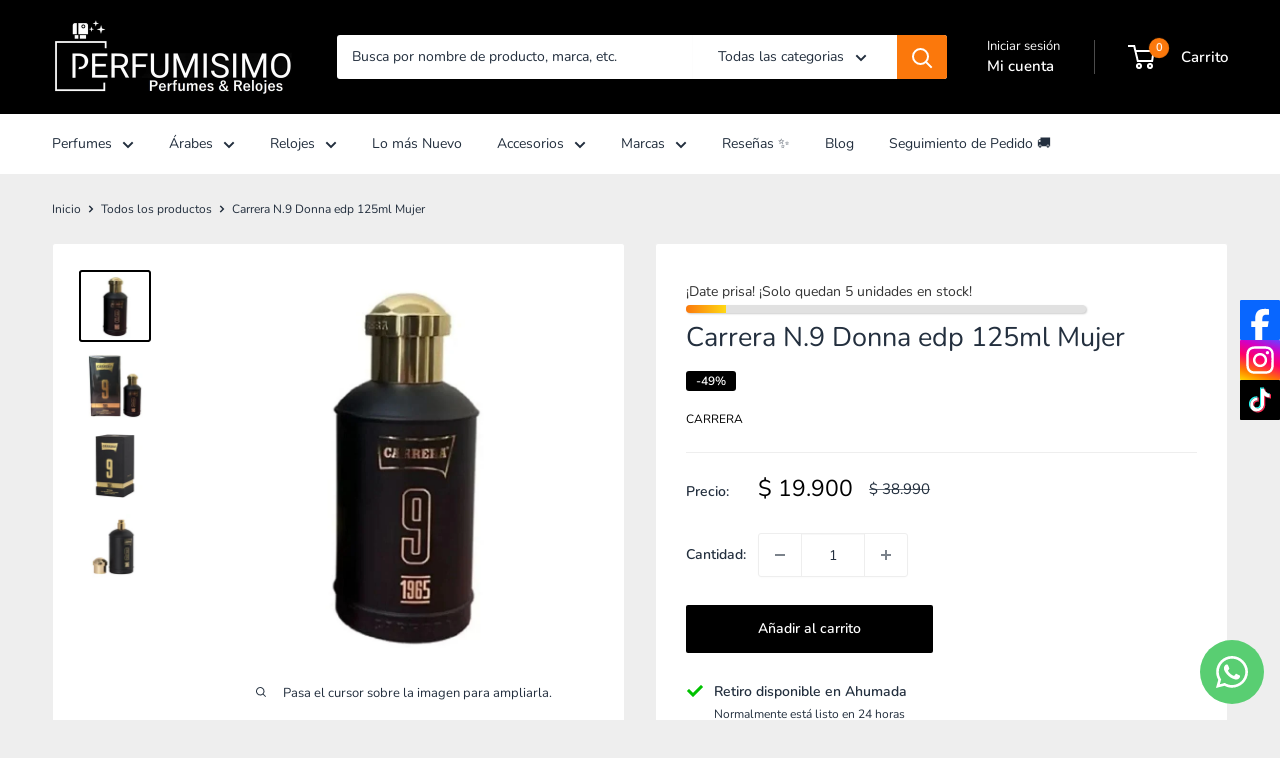

--- FILE ---
content_type: text/html; charset=utf-8
request_url: https://www.perfumisimo.cl/products/carrera-n-9-donna-edp-125ml-mujer
body_size: 65619
content:
<!doctype html>

<html class="no-js" lang="es">

  <head>
    <meta charset="utf-8">
    <meta
      name="viewport"
      content="width=device-width, initial-scale=1.0, height=device-height, minimum-scale=1.0, maximum-scale=1.0"
    >
    <meta name="theme-color" content="#000000">

    <title>
      Carrera N.9 Donna edp 125ml Mujer - Perfume - Perfumisimo
    </title><meta name="description" content="Carrera N.9 Donna edp 125ml Mujer DESCRIPCION OLFATIVA FLORAL / AMADERADA El inconfudible floral y citrico Neroli abre el acorde junto a notas frutales de bergamota y mora negra."><link rel="canonical" href="https://www.perfumisimo.cl/products/carrera-n-9-donna-edp-125ml-mujer"><link rel="shortcut icon" href="//www.perfumisimo.cl/cdn/shop/files/Diseno_sin_titulo_-_2024-09-27T180912.001_96x96.png?v=1727471368" type="image/png"><link rel="preload" as="style" href="//www.perfumisimo.cl/cdn/shop/t/10/assets/theme.css?v=182930978207191424551764346036">
    <link rel="preload" as="script" href="//www.perfumisimo.cl/cdn/shop/t/10/assets/theme.js?v=143495748151844733611724510171">
    <link rel="preconnect" href="https://cdn.shopify.com">
    <link rel="preconnect" href="https://fonts.shopifycdn.com">
    <link rel="dns-prefetch" href="https://productreviews.shopifycdn.com">
    <link rel="dns-prefetch" href="https://ajax.googleapis.com">
    <link rel="dns-prefetch" href="https://maps.googleapis.com">
    <link rel="dns-prefetch" href="https://maps.gstatic.com">

    <meta property="og:type" content="product">
  <meta property="og:title" content="Carrera N.9 Donna edp 125ml Mujer"><meta property="og:image" content="http://www.perfumisimo.cl/cdn/shop/files/carrera-n-9-donna-edp-125ml-mujer-perfume-perfumisimo-perfumes-y-colonias-680.jpg?v=1694222568">
    <meta property="og:image:secure_url" content="https://www.perfumisimo.cl/cdn/shop/files/carrera-n-9-donna-edp-125ml-mujer-perfume-perfumisimo-perfumes-y-colonias-680.jpg?v=1694222568">
    <meta property="og:image:width" content="800">
    <meta property="og:image:height" content="800"><meta property="product:price:amount" content="19,900">
  <meta property="product:price:currency" content="CLP"><meta property="og:description" content="Carrera N.9 Donna edp 125ml Mujer DESCRIPCION OLFATIVA FLORAL / AMADERADA El inconfudible floral y citrico Neroli abre el acorde junto a notas frutales de bergamota y mora negra."><meta property="og:url" content="https://www.perfumisimo.cl/products/carrera-n-9-donna-edp-125ml-mujer">
<meta property="og:site_name" content="Perfumisimo"><meta name="twitter:card" content="summary"><meta name="twitter:title" content="Carrera N.9 Donna edp 125ml Mujer">
  <meta name="twitter:description" content="Carrera N.9 Mujer edp 125ml Mujer
DESCRIPCION OLFATIVA FLORAL/AMADERADA El inconfudible floral y cítrico Neroli abre el acorde junto a notas frutales de bergamota y mora negra que aportan frescura a la salida. Desde el corazón nos invade un ramo de flores de magnolia y lilio que le dan un elegante toque perlado. Patchouli &amp;amp; sandalo añaden una rica faceta amaderada con una sensación suave de chashmere empolvado en la base.
Marca: Carrera Género: Mujer Tipo: EDP Tamaño: 125ml Aroma: Oriental Amaderada
Una fragancia rica de facetas elegantes y preciosas orientales de corazón floral, la canela abre el acorde con una sensación cálida y especiada seguida de un intenso y carnoso Ylan Ylang.
Carrera N.9 Mujer edp 125ml Mujer">
  <meta name="twitter:image" content="https://www.perfumisimo.cl/cdn/shop/files/carrera-n-9-donna-edp-125ml-mujer-perfume-perfumisimo-perfumes-y-colonias-680_600x600_crop_center.jpg?v=1694222568">
    <link rel="preload" href="//www.perfumisimo.cl/cdn/fonts/nunito/nunito_n4.fc49103dc396b42cae9460289072d384b6c6eb63.woff2" as="font" type="font/woff2" crossorigin><link rel="preload" href="//www.perfumisimo.cl/cdn/fonts/nunito/nunito_n4.fc49103dc396b42cae9460289072d384b6c6eb63.woff2" as="font" type="font/woff2" crossorigin><style>
  @font-face {
  font-family: Nunito;
  font-weight: 400;
  font-style: normal;
  font-display: swap;
  src: url("//www.perfumisimo.cl/cdn/fonts/nunito/nunito_n4.fc49103dc396b42cae9460289072d384b6c6eb63.woff2") format("woff2"),
       url("//www.perfumisimo.cl/cdn/fonts/nunito/nunito_n4.5d26d13beeac3116db2479e64986cdeea4c8fbdd.woff") format("woff");
}

  @font-face {
  font-family: Nunito;
  font-weight: 400;
  font-style: normal;
  font-display: swap;
  src: url("//www.perfumisimo.cl/cdn/fonts/nunito/nunito_n4.fc49103dc396b42cae9460289072d384b6c6eb63.woff2") format("woff2"),
       url("//www.perfumisimo.cl/cdn/fonts/nunito/nunito_n4.5d26d13beeac3116db2479e64986cdeea4c8fbdd.woff") format("woff");
}

@font-face {
  font-family: Nunito;
  font-weight: 600;
  font-style: normal;
  font-display: swap;
  src: url("//www.perfumisimo.cl/cdn/fonts/nunito/nunito_n6.1a6c50dce2e2b3b0d31e02dbd9146b5064bea503.woff2") format("woff2"),
       url("//www.perfumisimo.cl/cdn/fonts/nunito/nunito_n6.6b124f3eac46044b98c99f2feb057208e260962f.woff") format("woff");
}

@font-face {
  font-family: Nunito;
  font-weight: 400;
  font-style: italic;
  font-display: swap;
  src: url("//www.perfumisimo.cl/cdn/fonts/nunito/nunito_i4.fd53bf99043ab6c570187ed42d1b49192135de96.woff2") format("woff2"),
       url("//www.perfumisimo.cl/cdn/fonts/nunito/nunito_i4.cb3876a003a73aaae5363bb3e3e99d45ec598cc6.woff") format("woff");
}


  @font-face {
  font-family: Nunito;
  font-weight: 700;
  font-style: normal;
  font-display: swap;
  src: url("//www.perfumisimo.cl/cdn/fonts/nunito/nunito_n7.37cf9b8cf43b3322f7e6e13ad2aad62ab5dc9109.woff2") format("woff2"),
       url("//www.perfumisimo.cl/cdn/fonts/nunito/nunito_n7.45cfcfadc6630011252d54d5f5a2c7c98f60d5de.woff") format("woff");
}

  @font-face {
  font-family: Nunito;
  font-weight: 400;
  font-style: italic;
  font-display: swap;
  src: url("//www.perfumisimo.cl/cdn/fonts/nunito/nunito_i4.fd53bf99043ab6c570187ed42d1b49192135de96.woff2") format("woff2"),
       url("//www.perfumisimo.cl/cdn/fonts/nunito/nunito_i4.cb3876a003a73aaae5363bb3e3e99d45ec598cc6.woff") format("woff");
}

  @font-face {
  font-family: Nunito;
  font-weight: 700;
  font-style: italic;
  font-display: swap;
  src: url("//www.perfumisimo.cl/cdn/fonts/nunito/nunito_i7.3f8ba2027bc9ceb1b1764ecab15bae73f86c4632.woff2") format("woff2"),
       url("//www.perfumisimo.cl/cdn/fonts/nunito/nunito_i7.82bfb5f86ec77ada3c9f660da22064c2e46e1469.woff") format("woff");
}


  :root {
    --default-text-font-size : 15px;
    --base-text-font-size    : 14px;
    --heading-font-family    : Nunito, sans-serif;
    --heading-font-weight    : 400;
    --heading-font-style     : normal;
    --text-font-family       : Nunito, sans-serif;
    --text-font-weight       : 400;
    --text-font-style        : normal;
    --text-font-bolder-weight: 600;
    --text-link-decoration   : underline;

    --text-color               : #232f3e;
    --text-color-rgb           : 35, 47, 62;
    --heading-color            : #232f3e;
    --border-color             : #eeeeee;
    --border-color-rgb         : 238, 238, 238;
    --form-border-color        : #e1e1e1;
    --accent-color             : #000000;
    --accent-color-rgb         : 0, 0, 0;
    --link-color               : #232f3e;
    --link-color-hover         : #070a0d;
    --background               : #eeeeee;
    --secondary-background     : #ffffff;
    --secondary-background-rgb : 255, 255, 255;
    --accent-background        : rgba(0, 0, 0, 0.08);

    --input-background: #ffffff;

    --error-color       : #ff0000;
    --error-background  : rgba(255, 0, 0, 0.07);
    --success-color     : #00aa00;
    --success-background: rgba(0, 170, 0, 0.11);

    --primary-button-background      : #000000;
    --primary-button-background-rgb  : 0, 0, 0;
    --primary-button-text-color      : #ffffff;
    --secondary-button-background    : #fb780c;
    --secondary-button-background-rgb: 251, 120, 12;
    --secondary-button-text-color    : #ffffff;

    --header-background      : #000000;
    --header-text-color      : #ffffff;
    --header-light-text-color: #fafafa;
    --header-border-color    : rgba(250, 250, 250, 0.3);
    --header-accent-color    : #fb780c;

    --footer-background-color:    #eeeeee;
    --footer-heading-text-color:  #6e6e6e;
    --footer-body-text-color:     #6e6e6e;
    --footer-body-text-color-rgb: 110, 110, 110;
    --footer-accent-color:        #fb780c;
    --footer-accent-color-rgb:    251, 120, 12;
    --footer-border:              1px solid var(--border-color);
    
    --flickity-arrow-color: #bbbbbb;--product-on-sale-accent           : #000000;
    --product-on-sale-accent-rgb       : 0, 0, 0;
    --product-on-sale-color            : #ffffff;
    --product-in-stock-color           : #2079e9;
    --product-low-stock-color          : #fb780c;
    --product-sold-out-color           : #cacaca;
    --product-custom-label-1-background: #008a00;
    --product-custom-label-1-color     : #ffffff;
    --product-custom-label-2-background: #00a500;
    --product-custom-label-2-color     : #ffffff;
    --product-review-star-color        : #ffd814;

    --mobile-container-gutter : 20px;
    --desktop-container-gutter: 40px;

    /* Shopify related variables */
    --payment-terms-background-color: #eeeeee;
  }
</style>

<script>
  // IE11 does not have support for CSS variables, so we have to polyfill them
  if (!(((window || {}).CSS || {}).supports && window.CSS.supports('(--a: 0)'))) {
    const script = document.createElement('script');
    script.type = 'text/javascript';
    script.src = 'https://cdn.jsdelivr.net/npm/css-vars-ponyfill@2';
    script.onload = function() {
      cssVars({});
    };

    document.getElementsByTagName('head')[0].appendChild(script);
  }
</script>


    <script>window.performance && window.performance.mark && window.performance.mark('shopify.content_for_header.start');</script><meta name="google-site-verification" content="XfqeLl0h-LptteNYdnt-Eu5Om2ZkEmmVT-pzdcBZ66I">
<meta name="google-site-verification" content="pdNxHpuSu-Anwj3Q9GpIZbZ5a-FCQa5t2wCPwgAe05U">
<meta name="google-site-verification" content="ZhVAd9ZdZik_BP6eyxLLtzclBK86WYlyaozPIVQOqPs">
<meta id="shopify-digital-wallet" name="shopify-digital-wallet" content="/56547246285/digital_wallets/dialog">
<link rel="alternate" type="application/json+oembed" href="https://www.perfumisimo.cl/products/carrera-n-9-donna-edp-125ml-mujer.oembed">
<script async="async" src="/checkouts/internal/preloads.js?locale=es-CL"></script>
<script id="shopify-features" type="application/json">{"accessToken":"9fe316a576b9a1023901ea2b408ae80b","betas":["rich-media-storefront-analytics"],"domain":"www.perfumisimo.cl","predictiveSearch":true,"shopId":56547246285,"locale":"es"}</script>
<script>var Shopify = Shopify || {};
Shopify.shop = "perfumisimochile.myshopify.com";
Shopify.locale = "es";
Shopify.currency = {"active":"CLP","rate":"1.0"};
Shopify.country = "CL";
Shopify.theme = {"name":"Warehouse","id":157221781709,"schema_name":"Warehouse","schema_version":"6.1.0","theme_store_id":871,"role":"main"};
Shopify.theme.handle = "null";
Shopify.theme.style = {"id":null,"handle":null};
Shopify.cdnHost = "www.perfumisimo.cl/cdn";
Shopify.routes = Shopify.routes || {};
Shopify.routes.root = "/";</script>
<script type="module">!function(o){(o.Shopify=o.Shopify||{}).modules=!0}(window);</script>
<script>!function(o){function n(){var o=[];function n(){o.push(Array.prototype.slice.apply(arguments))}return n.q=o,n}var t=o.Shopify=o.Shopify||{};t.loadFeatures=n(),t.autoloadFeatures=n()}(window);</script>
<script id="shop-js-analytics" type="application/json">{"pageType":"product"}</script>
<script defer="defer" async type="module" src="//www.perfumisimo.cl/cdn/shopifycloud/shop-js/modules/v2/client.init-shop-cart-sync_BFpxDrjM.es.esm.js"></script>
<script defer="defer" async type="module" src="//www.perfumisimo.cl/cdn/shopifycloud/shop-js/modules/v2/chunk.common_CnP21gUX.esm.js"></script>
<script defer="defer" async type="module" src="//www.perfumisimo.cl/cdn/shopifycloud/shop-js/modules/v2/chunk.modal_D61HrJrg.esm.js"></script>
<script type="module">
  await import("//www.perfumisimo.cl/cdn/shopifycloud/shop-js/modules/v2/client.init-shop-cart-sync_BFpxDrjM.es.esm.js");
await import("//www.perfumisimo.cl/cdn/shopifycloud/shop-js/modules/v2/chunk.common_CnP21gUX.esm.js");
await import("//www.perfumisimo.cl/cdn/shopifycloud/shop-js/modules/v2/chunk.modal_D61HrJrg.esm.js");

  window.Shopify.SignInWithShop?.initShopCartSync?.({"fedCMEnabled":true,"windoidEnabled":true});

</script>
<script id="__st">var __st={"a":56547246285,"offset":-10800,"reqid":"5eff621b-d4d4-4039-9b94-850847249420-1769827540","pageurl":"www.perfumisimo.cl\/products\/carrera-n-9-donna-edp-125ml-mujer","u":"6385165f3fef","p":"product","rtyp":"product","rid":7238376718541};</script>
<script>window.ShopifyPaypalV4VisibilityTracking = true;</script>
<script id="captcha-bootstrap">!function(){'use strict';const t='contact',e='account',n='new_comment',o=[[t,t],['blogs',n],['comments',n],[t,'customer']],c=[[e,'customer_login'],[e,'guest_login'],[e,'recover_customer_password'],[e,'create_customer']],r=t=>t.map((([t,e])=>`form[action*='/${t}']:not([data-nocaptcha='true']) input[name='form_type'][value='${e}']`)).join(','),a=t=>()=>t?[...document.querySelectorAll(t)].map((t=>t.form)):[];function s(){const t=[...o],e=r(t);return a(e)}const i='password',u='form_key',d=['recaptcha-v3-token','g-recaptcha-response','h-captcha-response',i],f=()=>{try{return window.sessionStorage}catch{return}},m='__shopify_v',_=t=>t.elements[u];function p(t,e,n=!1){try{const o=window.sessionStorage,c=JSON.parse(o.getItem(e)),{data:r}=function(t){const{data:e,action:n}=t;return t[m]||n?{data:e,action:n}:{data:t,action:n}}(c);for(const[e,n]of Object.entries(r))t.elements[e]&&(t.elements[e].value=n);n&&o.removeItem(e)}catch(o){console.error('form repopulation failed',{error:o})}}const l='form_type',E='cptcha';function T(t){t.dataset[E]=!0}const w=window,h=w.document,L='Shopify',v='ce_forms',y='captcha';let A=!1;((t,e)=>{const n=(g='f06e6c50-85a8-45c8-87d0-21a2b65856fe',I='https://cdn.shopify.com/shopifycloud/storefront-forms-hcaptcha/ce_storefront_forms_captcha_hcaptcha.v1.5.2.iife.js',D={infoText:'Protegido por hCaptcha',privacyText:'Privacidad',termsText:'Términos'},(t,e,n)=>{const o=w[L][v],c=o.bindForm;if(c)return c(t,g,e,D).then(n);var r;o.q.push([[t,g,e,D],n]),r=I,A||(h.body.append(Object.assign(h.createElement('script'),{id:'captcha-provider',async:!0,src:r})),A=!0)});var g,I,D;w[L]=w[L]||{},w[L][v]=w[L][v]||{},w[L][v].q=[],w[L][y]=w[L][y]||{},w[L][y].protect=function(t,e){n(t,void 0,e),T(t)},Object.freeze(w[L][y]),function(t,e,n,w,h,L){const[v,y,A,g]=function(t,e,n){const i=e?o:[],u=t?c:[],d=[...i,...u],f=r(d),m=r(i),_=r(d.filter((([t,e])=>n.includes(e))));return[a(f),a(m),a(_),s()]}(w,h,L),I=t=>{const e=t.target;return e instanceof HTMLFormElement?e:e&&e.form},D=t=>v().includes(t);t.addEventListener('submit',(t=>{const e=I(t);if(!e)return;const n=D(e)&&!e.dataset.hcaptchaBound&&!e.dataset.recaptchaBound,o=_(e),c=g().includes(e)&&(!o||!o.value);(n||c)&&t.preventDefault(),c&&!n&&(function(t){try{if(!f())return;!function(t){const e=f();if(!e)return;const n=_(t);if(!n)return;const o=n.value;o&&e.removeItem(o)}(t);const e=Array.from(Array(32),(()=>Math.random().toString(36)[2])).join('');!function(t,e){_(t)||t.append(Object.assign(document.createElement('input'),{type:'hidden',name:u})),t.elements[u].value=e}(t,e),function(t,e){const n=f();if(!n)return;const o=[...t.querySelectorAll(`input[type='${i}']`)].map((({name:t})=>t)),c=[...d,...o],r={};for(const[a,s]of new FormData(t).entries())c.includes(a)||(r[a]=s);n.setItem(e,JSON.stringify({[m]:1,action:t.action,data:r}))}(t,e)}catch(e){console.error('failed to persist form',e)}}(e),e.submit())}));const S=(t,e)=>{t&&!t.dataset[E]&&(n(t,e.some((e=>e===t))),T(t))};for(const o of['focusin','change'])t.addEventListener(o,(t=>{const e=I(t);D(e)&&S(e,y())}));const B=e.get('form_key'),M=e.get(l),P=B&&M;t.addEventListener('DOMContentLoaded',(()=>{const t=y();if(P)for(const e of t)e.elements[l].value===M&&p(e,B);[...new Set([...A(),...v().filter((t=>'true'===t.dataset.shopifyCaptcha))])].forEach((e=>S(e,t)))}))}(h,new URLSearchParams(w.location.search),n,t,e,['guest_login'])})(!0,!0)}();</script>
<script integrity="sha256-4kQ18oKyAcykRKYeNunJcIwy7WH5gtpwJnB7kiuLZ1E=" data-source-attribution="shopify.loadfeatures" defer="defer" src="//www.perfumisimo.cl/cdn/shopifycloud/storefront/assets/storefront/load_feature-a0a9edcb.js" crossorigin="anonymous"></script>
<script data-source-attribution="shopify.dynamic_checkout.dynamic.init">var Shopify=Shopify||{};Shopify.PaymentButton=Shopify.PaymentButton||{isStorefrontPortableWallets:!0,init:function(){window.Shopify.PaymentButton.init=function(){};var t=document.createElement("script");t.src="https://www.perfumisimo.cl/cdn/shopifycloud/portable-wallets/latest/portable-wallets.es.js",t.type="module",document.head.appendChild(t)}};
</script>
<script data-source-attribution="shopify.dynamic_checkout.buyer_consent">
  function portableWalletsHideBuyerConsent(e){var t=document.getElementById("shopify-buyer-consent"),n=document.getElementById("shopify-subscription-policy-button");t&&n&&(t.classList.add("hidden"),t.setAttribute("aria-hidden","true"),n.removeEventListener("click",e))}function portableWalletsShowBuyerConsent(e){var t=document.getElementById("shopify-buyer-consent"),n=document.getElementById("shopify-subscription-policy-button");t&&n&&(t.classList.remove("hidden"),t.removeAttribute("aria-hidden"),n.addEventListener("click",e))}window.Shopify?.PaymentButton&&(window.Shopify.PaymentButton.hideBuyerConsent=portableWalletsHideBuyerConsent,window.Shopify.PaymentButton.showBuyerConsent=portableWalletsShowBuyerConsent);
</script>
<script data-source-attribution="shopify.dynamic_checkout.cart.bootstrap">document.addEventListener("DOMContentLoaded",(function(){function t(){return document.querySelector("shopify-accelerated-checkout-cart, shopify-accelerated-checkout")}if(t())Shopify.PaymentButton.init();else{new MutationObserver((function(e,n){t()&&(Shopify.PaymentButton.init(),n.disconnect())})).observe(document.body,{childList:!0,subtree:!0})}}));
</script>

<script>window.performance && window.performance.mark && window.performance.mark('shopify.content_for_header.end');</script>

    <link rel="stylesheet" href="//www.perfumisimo.cl/cdn/shop/t/10/assets/theme.css?v=182930978207191424551764346036">

    <script type="application/ld+json">{"@context":"http:\/\/schema.org\/","@id":"\/products\/carrera-n-9-donna-edp-125ml-mujer#product","@type":"Product","brand":{"@type":"Brand","name":"Carrera"},"category":"Perfumes y colonias","description":"Carrera N.9 Mujer edp 125ml Mujer\nDESCRIPCION OLFATIVA FLORAL\/AMADERADA El inconfudible floral y cítrico Neroli abre el acorde junto a notas frutales de bergamota y mora negra que aportan frescura a la salida. Desde el corazón nos invade un ramo de flores de magnolia y lilio que le dan un elegante toque perlado. Patchouli \u0026amp; sandalo añaden una rica faceta amaderada con una sensación suave de chashmere empolvado en la base.\nMarca: Carrera Género: Mujer Tipo: EDP Tamaño: 125ml Aroma: Oriental Amaderada\nUna fragancia rica de facetas elegantes y preciosas orientales de corazón floral, la canela abre el acorde con una sensación cálida y especiada seguida de un intenso y carnoso Ylan Ylang.\nCarrera N.9 Mujer edp 125ml Mujer","gtin":"8050612932239","image":"https:\/\/www.perfumisimo.cl\/cdn\/shop\/files\/carrera-n-9-donna-edp-125ml-mujer-perfume-perfumisimo-perfumes-y-colonias-680.jpg?v=1694222568\u0026width=1920","name":"Carrera N.9 Donna edp 125ml Mujer","offers":{"@id":"\/products\/carrera-n-9-donna-edp-125ml-mujer?variant=41676700680397#offer","@type":"Offer","availability":"http:\/\/schema.org\/InStock","price":"19900","priceCurrency":"CLP","url":"https:\/\/www.perfumisimo.cl\/products\/carrera-n-9-donna-edp-125ml-mujer?variant=41676700680397"},"sku":"CARRERA06","url":"https:\/\/www.perfumisimo.cl\/products\/carrera-n-9-donna-edp-125ml-mujer"}</script><script type="application/ld+json">
  {
    "@context": "https://schema.org",
    "@type": "BreadcrumbList",
    "itemListElement": [{
        "@type": "ListItem",
        "position": 1,
        "name": "Inicio",
        "item": "https://www.perfumisimo.cl"
      },{
            "@type": "ListItem",
            "position": 2,
            "name": "Carrera N.9 Donna edp 125ml Mujer",
            "item": "https://www.perfumisimo.cl/products/carrera-n-9-donna-edp-125ml-mujer"
          }]
  }
</script>

    <script>
      // This allows to expose several variables to the global scope, to be used in scripts
      window.theme = {
        pageType: "product",
        cartCount: 0,
        moneyFormat: "$ {{amount_no_decimals}}",
        moneyWithCurrencyFormat: "$ {{amount_no_decimals}} CLP",
        currencyCodeEnabled: false,
        showDiscount: true,
        discountMode: "percentage",
        cartType: "page"
      };

      window.routes = {
        rootUrl: "\/",
        rootUrlWithoutSlash: '',
        cartUrl: "\/cart",
        cartAddUrl: "\/cart\/add",
        cartChangeUrl: "\/cart\/change",
        searchUrl: "\/search",
        productRecommendationsUrl: "\/recommendations\/products"
      };

      window.languages = {
        productRegularPrice: "Precio habitual",
        productSalePrice: "Precio de venta",
        collectionOnSaleLabel: "-{{savings}}",
        productFormUnavailable: "No disponible",
        productFormAddToCart: "Añadir al carrito",
        productFormPreOrder: "Reservar",
        productFormSoldOut: "Agotado",
        productAdded: "El producto ha sido añadido al carrito",
        productAddedShort: "Añadido !",
        shippingEstimatorNoResults: "No se pudo encontrar envío para su dirección.",
        shippingEstimatorOneResult: "Hay una tarifa de envío para su dirección :",
        shippingEstimatorMultipleResults: "Hay {{count}} tarifas de envío para su dirección :",
        shippingEstimatorErrors: "Hay algunos errores :"
      };

      document.documentElement.className = document.documentElement.className.replace('no-js', 'js');
    </script><script src="//www.perfumisimo.cl/cdn/shop/t/10/assets/theme.js?v=143495748151844733611724510171" defer></script>
    <script src="//www.perfumisimo.cl/cdn/shop/t/10/assets/custom.js?v=102476495355921946141724510171" defer></script><script>
        (function () {
          window.onpageshow = function() {
            // We force re-freshing the cart content onpageshow, as most browsers will serve a cache copy when hitting the
            // back button, which cause staled data
            document.documentElement.dispatchEvent(new CustomEvent('cart:refresh', {
              bubbles: true,
              detail: {scrollToTop: false}
            }));
          };
        })();
      </script>
    <script type="text/javascript">
  window.Pop = window.Pop || {};
  window.Pop.common = window.Pop.common || {};
  window.Pop.common.shop = {
    permanent_domain: 'perfumisimochile.myshopify.com',
    currency: "CLP",
    money_format: "$ {{amount_no_decimals}}",
    id: 56547246285
  };
  

  window.Pop.common.template = 'product';
  window.Pop.common.cart = {};
  window.Pop.common.vapid_public_key = "BJuXCmrtTK335SuczdNVYrGVtP_WXn4jImChm49st7K7z7e8gxSZUKk4DhUpk8j2Xpiw5G4-ylNbMKLlKkUEU98=";
  window.Pop.global_config = {"asset_urls":{"loy":{},"rev":{},"pu":{"init_js":null},"widgets":{"init_js":"https:\/\/cdn.shopify.com\/s\/files\/1\/0194\/1736\/6592\/t\/1\/assets\/ba_widget_init.js?v=1720100542","modal_js":"https:\/\/cdn.shopify.com\/s\/files\/1\/0194\/1736\/6592\/t\/1\/assets\/ba_widget_modal.js?v=1720100544","modal_css":"https:\/\/cdn.shopify.com\/s\/files\/1\/0194\/1736\/6592\/t\/1\/assets\/ba_widget_modal.css?v=1654723622"},"forms":{},"global":{"helper_js":"https:\/\/cdn.shopify.com\/s\/files\/1\/0194\/1736\/6592\/t\/1\/assets\/ba_pop_tracking.js?v=1704919189"}},"proxy_paths":{"pop":"\/apps\/ba-pop","app_metrics":"\/apps\/ba-pop\/app_metrics","push_subscription":"\/apps\/ba-pop\/push"},"aat":["pop"],"pv":false,"sts":false,"bam":true,"batc":true,"base_money_format":"${{amount_no_decimals}}","online_store_version":1,"loy_js_api_enabled":false,"shop":{"id":56547246285,"name":"Perfumisimo","domain":"www.perfumisimo.cl"}};
  window.Pop.widgets_config = {"id":83032,"active":false,"frequency_limit_amount":2,"frequency_limit_time_unit":"days","background_image":{"position":"right","widget_background_preview_url":"https:\/\/activestorage-public.s3.us-west-2.amazonaws.com\/eosiht0rbl1lxfih26dmy2a479h6"},"initial_state":{"body":"Déjanos tu correo para enviarte descuentos y promociones especiales para ti 🤗","title":"Queremos conocerte","cta_text":"Enviar","show_email":"true","action_text":"Guardar...","footer_text":"puede darse de baja en cualquier momento.","dismiss_text":"No, gracias","email_placeholder":"Correo Electrónico","phone_placeholder":"Phone Number"},"success_state":{"body":" ya eres parte de Perfumisimo! 😁","title":"¡Felicidades,","cta_text":"Seguir a página web","cta_action":"dismiss","redirect_url":"","open_url_new_tab":"false"},"closed_state":{"action":"close_widget","font_size":"20","action_text":"GET 10% OFF","display_offset":"300","display_position":"left"},"error_state":{"submit_error":"Lo sentimos, por favor intente de nuevo más tarde","invalid_email":"¡Por favor ingrese una dirección de correo electrónico válida!","error_subscribing":"Error al suscribirte, inténtalo de nuevo más tarde","already_registered":"Ya se ha registrado","invalid_phone_number":"Please enter valid phone number!"},"trigger":{"action":"on_timer","delay_in_seconds":"3"},"colors":{"link_color":"#4db6ac","sticky_bar_bg":"#C62828","cta_font_color":"#ffffff","body_font_color":"#000000","sticky_bar_text":"#fff","background_color":"#ffffff","error_text_color":"#4caf50","title_font_color":"#000000","footer_font_color":"#bbbbbb","dismiss_font_color":"#cccccc","cta_background_color":"#000000","sticky_coupon_bar_bg":"#286ef8","error_text_background":"#ffffff","sticky_coupon_bar_text":"#fff"},"sticky_coupon_bar":{"enabled":"false","message":"No olvides usar tu código"},"display_style":{"font":"Arial","size":"large","align":"center"},"dismissable":true,"has_background":true,"opt_in_channels":["email"],"rules":[],"widget_css":".powered_by_rivo{\n  display: block;\n}\n.ba_widget_main_design {\n  background: #ffffff;\n}\n.ba_widget_content{text-align: center}\n.ba_widget_parent{\n  font-family: Arial;\n}\n.ba_widget_parent.background{\n}\n.ba_widget_left_content{\n}\n.ba_widget_right_content{\n  background-image: url(\"https:\/\/d15d3imw3mjndz.cloudfront.net\/eosiht0rbl1lxfih26dmy2a479h6\");\n}\n#ba_widget_cta_button:disabled{\n  background: #000000cc;\n}\n#ba_widget_cta_button{\n  background: #000000;\n  color: #ffffff;\n}\n#ba_widget_cta_button:after {\n  background: #000000e0;\n}\n.ba_initial_state_title, .ba_success_state_title{\n  color: #000000;\n}\n.ba_initial_state_body, .ba_success_state_body{\n  color: #000000;\n}\n.ba_initial_state_dismiss_text{\n  color: #cccccc;\n}\n.ba_initial_state_footer_text, .ba_initial_state_sms_agreement{\n  color: #bbbbbb;\n}\n.ba_widget_error{\n  color: #4caf50;\n  background: #ffffff;\n}\n.ba_link_color{\n  color: #4db6ac;\n}\n","custom_css":null,"logo":"https:\/\/d15d3imw3mjndz.cloudfront.net\/ph08mt7hy2vneoa8k3wdr84hytuv"};
</script>


<script type="text/javascript">
  

  (function() {
    //Global snippet for Email Popups
    //this is updated automatically - do not edit manually.
    document.addEventListener('DOMContentLoaded', function() {
      function loadScript(src, defer, done) {
        var js = document.createElement('script');
        js.src = src;
        js.defer = defer;
        js.onload = function(){done();};
        js.onerror = function(){
          done(new Error('Failed to load script ' + src));
        };
        document.head.appendChild(js);
      }

      function browserSupportsAllFeatures() {
        return window.Promise && window.fetch && window.Symbol;
      }

      if (browserSupportsAllFeatures()) {
        main();
      } else {
        loadScript('https://cdnjs.cloudflare.com/polyfill/v3/polyfill.min.js?features=Promise,fetch', true, main);
      }

      function loadAppScripts(){
        const popAppEmbedEnabled = document.getElementById("pop-app-embed-init");

        if (window.Pop.global_config.aat.includes("pop") && !popAppEmbedEnabled){
          loadScript(window.Pop.global_config.asset_urls.widgets.init_js, true, function(){});
        }
      }

      function main(err) {
        loadScript(window.Pop.global_config.asset_urls.global.helper_js, false, loadAppScripts);
      }
    });
  })();
</script>


    


  <!-- BEGIN app block: shopify://apps/ta-labels-badges/blocks/bss-pl-config-data/91bfe765-b604-49a1-805e-3599fa600b24 --><script
    id='bss-pl-config-data'
>
	let TAE_StoreId = "10798";
	if (typeof BSS_PL == 'undefined' || TAE_StoreId !== "") {
  		var BSS_PL = {};
		BSS_PL.storeId = 10798;
		BSS_PL.currentPlan = "ten_usd";
		BSS_PL.apiServerProduction = "https://product-labels.tech-arms.io";
		BSS_PL.publicAccessToken = "ae41652e32999a63983a52167fdd2251";
		BSS_PL.customerTags = "null";
		BSS_PL.customerId = "null";
		BSS_PL.storeIdCustomOld = 10678;
		BSS_PL.storeIdOldWIthPriority = 12200;
		BSS_PL.storeIdOptimizeAppendLabel = 59637
		BSS_PL.optimizeCodeIds = null; 
		BSS_PL.extendedFeatureIds = null;
		BSS_PL.integration = {"laiReview":{"status":0,"config":[]}};
		BSS_PL.settingsData  = {};
		BSS_PL.configProductMetafields = [];
		BSS_PL.configVariantMetafields = [];
		
		BSS_PL.configData = [].concat({"id":180727,"name":"Untitled label","priority":0,"enable_priority":0,"enable":1,"pages":"1,2,3,4,7","related_product_tag":null,"first_image_tags":null,"img_url":"1756155769546-618372113-IMAGENESNUZEN1.png","public_img_url":"https://cdn.shopify.com/s/files/1/0565/4724/6285/files/1756155769546-618372113-IMAGENESNUZEN1.png?v=1756155920","position":5,"apply":null,"product_type":1,"exclude_products":6,"collection_image_type":0,"product":"","variant":"","collection":"616799535309","exclude_product_ids":"","collection_image":"","inventory":0,"tags":"","excludeTags":"","vendors":"","from_price":null,"to_price":null,"domain_id":10798,"locations":"","enable_allowed_countries":0,"locales":"","enable_allowed_locales":0,"enable_visibility_date":0,"from_date":null,"to_date":null,"enable_discount_range":0,"discount_type":1,"discount_from":null,"discount_to":null,"label_text":"New%20arrival","label_text_color":"#ffffff","label_text_background_color":{"type":"hex","value":"#4482B4ff"},"label_text_font_size":12,"label_text_no_image":1,"label_text_in_stock":"In Stock","label_text_out_stock":"Sold out","label_shadow":{"blur":0,"h_offset":0,"v_offset":0},"label_opacity":100,"padding":"4px 0px 4px 0px","border_radius":"0px 0px 0px 0px","border_style":"none","border_size":"0","border_color":"#000000","label_shadow_color":"#808080","label_text_style":0,"label_text_font_family":null,"label_text_font_url":null,"customer_label_preview_image":null,"label_preview_image":"https://cdn.shopify.com/s/files/1/0565/4724/6285/files/Disenosintitulo_19_dddca77b-45fe-4fb9-a027-6f1b9c7e6c35.png?v=1750975571","label_text_enable":0,"customer_tags":"","exclude_customer_tags":"","customer_type":"allcustomers","exclude_customers":"all_customer_tags","label_on_image":"2","label_type":1,"badge_type":0,"custom_selector":null,"margin":{"type":"px","value":{"top":0,"left":0,"right":0,"bottom":0}},"mobile_margin":{"type":"px","value":{"top":0,"left":0,"right":0,"bottom":0}},"margin_top":0,"margin_bottom":0,"mobile_height_label":null,"mobile_width_label":20,"mobile_font_size_label":12,"emoji":null,"emoji_position":null,"transparent_background":null,"custom_page":null,"check_custom_page":false,"include_custom_page":null,"check_include_custom_page":false,"margin_left":0,"instock":null,"price_range_from":null,"price_range_to":null,"enable_price_range":0,"enable_product_publish":0,"customer_selected_product":null,"selected_product":null,"product_publish_from":null,"product_publish_to":null,"enable_countdown_timer":0,"option_format_countdown":0,"countdown_time":null,"option_end_countdown":null,"start_day_countdown":null,"countdown_type":1,"countdown_daily_from_time":null,"countdown_daily_to_time":null,"countdown_interval_start_time":null,"countdown_interval_length":null,"countdown_interval_break_length":null,"public_url_s3":"https://production-labels-bucket.s3.us-east-2.amazonaws.com/public/static/base/images/customer/10798/1756155769546-618372113-IMAGENESNUZEN1.png","enable_visibility_period":0,"visibility_period":1,"createdAt":"2025-08-25T21:05:21.000Z","customer_ids":"","exclude_customer_ids":"","angle":0,"toolTipText":"","label_shape":"3","label_shape_type":2,"mobile_fixed_percent_label":"percentage","desktop_width_label":20,"desktop_height_label":null,"desktop_fixed_percent_label":"percentage","mobile_position":5,"desktop_label_unlimited_top":40,"desktop_label_unlimited_left":80,"mobile_label_unlimited_top":40,"mobile_label_unlimited_left":80,"mobile_margin_top":0,"mobile_margin_left":0,"mobile_config_label_enable":0,"mobile_default_config":1,"mobile_margin_bottom":0,"enable_fixed_time":0,"fixed_time":null,"statusLabelHoverText":0,"labelHoverTextLink":{"url":"","is_open_in_newtab":true},"labelAltText":"","statusLabelAltText":0,"enable_badge_stock":0,"badge_stock_style":1,"badge_stock_config":null,"enable_multi_badge":0,"animation_type":0,"animation_duration":2,"animation_repeat_option":0,"animation_repeat":0,"desktop_show_badges":1,"mobile_show_badges":1,"desktop_show_labels":1,"mobile_show_labels":1,"label_text_unlimited_stock":"Unlimited Stock","label_text_pre_order_stock":"Pre-Order","img_plan_id":13,"label_badge_type":"image","deletedAt":null,"desktop_lock_aspect_ratio":true,"mobile_lock_aspect_ratio":true,"img_aspect_ratio":1,"preview_board_width":448,"preview_board_height":448,"set_size_on_mobile":true,"set_position_on_mobile":true,"set_margin_on_mobile":true,"from_stock":null,"to_stock":null,"condition_product_title":"{\"enable\":false,\"type\":1,\"content\":\"\"}","conditions_apply_type":"{\"discount\":1,\"price\":1,\"inventory\":1}","public_font_url":null,"font_size_ratio":0.5,"group_ids":"[]","metafields":"{\"valueProductMetafield\":[],\"valueVariantMetafield\":[],\"matching_type\":1,\"metafield_type\":1}","no_ratio_height":true,"desktop_custom_background_aspect":null,"mobile_custom_background_aspect":null,"updatedAt":"2025-08-25T21:05:21.000Z","multipleBadge":null,"translations":[],"label_id":180727,"label_text_id":180727,"bg_style":"solid"},{"id":175993,"name":"top de ventas","priority":0,"enable_priority":0,"enable":1,"pages":"1,2,4,7,5,3","related_product_tag":null,"first_image_tags":null,"img_url":"17.png","public_img_url":"https://cdn.shopify.com/s/files/1/0565/4724/6285/files/17.png?v=1752164361","position":2,"apply":null,"product_type":2,"exclude_products":6,"collection_image_type":0,"product":"","variant":"","collection":"","exclude_product_ids":"","collection_image":"","inventory":0,"tags":"Lanzamientos","excludeTags":"","vendors":"","from_price":null,"to_price":null,"domain_id":10798,"locations":"","enable_allowed_countries":0,"locales":"","enable_allowed_locales":0,"enable_visibility_date":0,"from_date":null,"to_date":null,"enable_discount_range":0,"discount_type":1,"discount_from":null,"discount_to":null,"label_text":"New%20arrival","label_text_color":"#ffffff","label_text_background_color":{"type":"hex","value":"#4482B4ff"},"label_text_font_size":12,"label_text_no_image":1,"label_text_in_stock":"In Stock","label_text_out_stock":"Sold out","label_shadow":{"blur":0,"h_offset":0,"v_offset":0},"label_opacity":100,"padding":"4px 0px 4px 0px","border_radius":"0px 0px 0px 0px","border_style":"none","border_size":"0","border_color":"#000000","label_shadow_color":"#808080","label_text_style":0,"label_text_font_family":null,"label_text_font_url":null,"customer_label_preview_image":null,"label_preview_image":"https://cdn.shopify.com/s/files/1/0565/4724/6285/files/armaf-odyssey-mandarin-sky-limited-edition-edp-100ml-hombre-perfume-perfumisimo-perfumes-158.jpg?v=1720720688","label_text_enable":0,"customer_tags":"","exclude_customer_tags":"","customer_type":"allcustomers","exclude_customers":"all_customer_tags","label_on_image":"2","label_type":1,"badge_type":0,"custom_selector":null,"margin":{"type":"px","value":{"top":0,"left":0,"right":0,"bottom":0}},"mobile_margin":{"type":"px","value":{"top":0,"left":0,"right":0,"bottom":0}},"margin_top":0,"margin_bottom":0,"mobile_height_label":-1,"mobile_width_label":21,"mobile_font_size_label":12,"emoji":null,"emoji_position":null,"transparent_background":null,"custom_page":null,"check_custom_page":false,"include_custom_page":null,"check_include_custom_page":true,"margin_left":0,"instock":null,"price_range_from":null,"price_range_to":null,"enable_price_range":0,"enable_product_publish":0,"customer_selected_product":null,"selected_product":null,"product_publish_from":null,"product_publish_to":null,"enable_countdown_timer":0,"option_format_countdown":0,"countdown_time":null,"option_end_countdown":null,"start_day_countdown":null,"countdown_type":1,"countdown_daily_from_time":null,"countdown_daily_to_time":null,"countdown_interval_start_time":null,"countdown_interval_length":null,"countdown_interval_break_length":null,"public_url_s3":"https://production-labels-bucket.s3.us-east-2.amazonaws.com/public/static/adminhtml/libs/35/17.png","enable_visibility_period":0,"visibility_period":1,"createdAt":"2025-07-10T16:19:22.000Z","customer_ids":"","exclude_customer_ids":"","angle":0,"toolTipText":"","label_shape":"3","label_shape_type":2,"mobile_fixed_percent_label":"percentage","desktop_width_label":20,"desktop_height_label":-1,"desktop_fixed_percent_label":"percentage","mobile_position":2,"desktop_label_unlimited_top":0,"desktop_label_unlimited_left":80,"mobile_label_unlimited_top":0,"mobile_label_unlimited_left":79,"mobile_margin_top":0,"mobile_margin_left":0,"mobile_config_label_enable":0,"mobile_default_config":1,"mobile_margin_bottom":0,"enable_fixed_time":0,"fixed_time":null,"statusLabelHoverText":0,"labelHoverTextLink":{"url":"","is_open_in_newtab":true},"labelAltText":"","statusLabelAltText":0,"enable_badge_stock":0,"badge_stock_style":1,"badge_stock_config":null,"enable_multi_badge":0,"animation_type":0,"animation_duration":2,"animation_repeat_option":0,"animation_repeat":0,"desktop_show_badges":1,"mobile_show_badges":1,"desktop_show_labels":1,"mobile_show_labels":1,"label_text_unlimited_stock":"Unlimited Stock","label_text_pre_order_stock":"Pre-Order","img_plan_id":15,"label_badge_type":"image","deletedAt":null,"desktop_lock_aspect_ratio":true,"mobile_lock_aspect_ratio":true,"img_aspect_ratio":1.005,"preview_board_width":448,"preview_board_height":448,"set_size_on_mobile":true,"set_position_on_mobile":true,"set_margin_on_mobile":true,"from_stock":null,"to_stock":null,"condition_product_title":"{\"enable\":false,\"type\":1,\"content\":\"\"}","conditions_apply_type":"{\"discount\":1,\"price\":1,\"inventory\":1}","public_font_url":null,"font_size_ratio":0.5,"group_ids":"[]","metafields":"{\"valueProductMetafield\":[],\"valueVariantMetafield\":[],\"matching_type\":1,\"metafield_type\":1}","no_ratio_height":true,"desktop_custom_background_aspect":null,"mobile_custom_background_aspect":null,"updatedAt":"2025-07-10T16:25:02.000Z","multipleBadge":null,"translations":[],"label_id":175993,"label_text_id":175993,"bg_style":"solid"},{"id":167385,"name":"Sábado","priority":0,"enable_priority":0,"enable":1,"pages":"1,2,3,4,7","related_product_tag":null,"first_image_tags":null,"img_url":"1755287045664-549590713-CopiadeOFERTA500x120px350x120px2.png","public_img_url":"https://cdn.shopify.com/s/files/1/0565/4724/6285/files/1755287045664-549590713-CopiadeOFERTA500x120px350x120px2.png?v=1755287068","position":6,"apply":null,"product_type":3,"exclude_products":6,"collection_image_type":0,"product":"","variant":"","collection":"","exclude_product_ids":"","collection_image":"","inventory":0,"tags":"","excludeTags":"","vendors":"","from_price":null,"to_price":null,"domain_id":10798,"locations":"","enable_allowed_countries":0,"locales":"es","enable_allowed_locales":0,"enable_visibility_date":0,"from_date":null,"to_date":null,"enable_discount_range":0,"discount_type":1,"discount_from":null,"discount_to":null,"label_text":"New%20arrival","label_text_color":"#ffffff","label_text_background_color":{"type":"hex","value":"#ff7f50ff"},"label_text_font_size":12,"label_text_no_image":1,"label_text_in_stock":"In Stock","label_text_out_stock":"Sold out","label_shadow":{"blur":"0","h_offset":0,"v_offset":0},"label_opacity":100,"padding":"4px 0px 4px 0px","border_radius":"0px 0px 0px 0px","border_style":"none","border_size":"0","border_color":"#000000","label_shadow_color":"#808080","label_text_style":0,"label_text_font_family":null,"label_text_font_url":null,"customer_label_preview_image":"/static/adminhtml/images/sample-bg.webp","label_preview_image":"/static/adminhtml/images/sample-bg.webp","label_text_enable":0,"customer_tags":"","exclude_customer_tags":"","customer_type":"allcustomers","exclude_customers":"all_customer_tags","label_on_image":"2","label_type":1,"badge_type":0,"custom_selector":null,"margin":{"type":"px","value":{"top":0,"left":0,"right":0,"bottom":0}},"mobile_margin":{"type":"px","value":{"top":0,"left":0,"right":0,"bottom":0}},"margin_top":0,"margin_bottom":0,"mobile_height_label":-1,"mobile_width_label":40,"mobile_font_size_label":12,"emoji":null,"emoji_position":null,"transparent_background":null,"custom_page":null,"check_custom_page":false,"include_custom_page":null,"check_include_custom_page":false,"margin_left":0,"instock":null,"price_range_from":null,"price_range_to":null,"enable_price_range":0,"enable_product_publish":0,"customer_selected_product":null,"selected_product":null,"product_publish_from":null,"product_publish_to":null,"enable_countdown_timer":0,"option_format_countdown":0,"countdown_time":null,"option_end_countdown":null,"start_day_countdown":null,"countdown_type":1,"countdown_daily_from_time":null,"countdown_daily_to_time":null,"countdown_interval_start_time":null,"countdown_interval_length":null,"countdown_interval_break_length":null,"public_url_s3":"https://production-labels-bucket.s3.us-east-2.amazonaws.com/public/static/base/images/customer/10798/1755287045664-549590713-CopiadeOFERTA500x120px350x120px2.png","enable_visibility_period":0,"visibility_period":1,"createdAt":"2025-05-03T16:46:57.000Z","customer_ids":"","exclude_customer_ids":"","angle":0,"toolTipText":"","label_shape":"rectangle","label_shape_type":1,"mobile_fixed_percent_label":"percentage","desktop_width_label":35,"desktop_height_label":-1,"desktop_fixed_percent_label":"percentage","mobile_position":6,"desktop_label_unlimited_top":101,"desktop_label_unlimited_left":0,"mobile_label_unlimited_top":101,"mobile_label_unlimited_left":0,"mobile_margin_top":0,"mobile_margin_left":0,"mobile_config_label_enable":0,"mobile_default_config":1,"mobile_margin_bottom":0,"enable_fixed_time":1,"fixed_time":"[{\"name\":\"Sunday\",\"selected\":false,\"allDay\":false,\"timeStart\":\"00:00\",\"timeEnd\":\"23:59\",\"disabledAllDay\":true,\"disabledTime\":true},{\"name\":\"Monday\",\"selected\":false,\"allDay\":false,\"timeStart\":\"00:00\",\"timeEnd\":\"23:59\",\"disabledAllDay\":true,\"disabledTime\":true},{\"name\":\"Tuesday\",\"selected\":false,\"allDay\":false,\"timeStart\":\"00:00\",\"timeEnd\":\"23:59\",\"disabledAllDay\":true,\"disabledTime\":true},{\"name\":\"Wednesday\",\"selected\":false,\"allDay\":false,\"timeStart\":\"00:00\",\"timeEnd\":\"23:59\",\"disabledAllDay\":true,\"disabledTime\":true},{\"name\":\"Thursday\",\"selected\":false,\"allDay\":false,\"timeStart\":\"00:00\",\"timeEnd\":\"23:59\",\"disabledAllDay\":true,\"disabledTime\":true},{\"name\":\"Friday\",\"selected\":false,\"allDay\":false,\"timeStart\":\"00:00\",\"timeEnd\":\"23:59\",\"disabledAllDay\":true,\"disabledTime\":true},{\"name\":\"Saturday\",\"selected\":true,\"allDay\":false,\"timeStart\":\"12:00\",\"timeEnd\":\"23:59\",\"disabledAllDay\":false,\"disabledTime\":false}]","statusLabelHoverText":0,"labelHoverTextLink":{"url":"","is_open_in_newtab":true},"labelAltText":"","statusLabelAltText":0,"enable_badge_stock":0,"badge_stock_style":1,"badge_stock_config":null,"enable_multi_badge":0,"animation_type":0,"animation_duration":2,"animation_repeat_option":0,"animation_repeat":0,"desktop_show_badges":1,"mobile_show_badges":1,"desktop_show_labels":1,"mobile_show_labels":1,"label_text_unlimited_stock":"Unlimited Stock","label_text_pre_order_stock":"Pre-Order","img_plan_id":13,"label_badge_type":"image","deletedAt":null,"desktop_lock_aspect_ratio":true,"mobile_lock_aspect_ratio":true,"img_aspect_ratio":2.917,"preview_board_width":311,"preview_board_height":311,"set_size_on_mobile":true,"set_position_on_mobile":false,"set_margin_on_mobile":false,"from_stock":0,"to_stock":0,"condition_product_title":"{\"enabled\":false,\"type\":1,\"content\":\"\"}","conditions_apply_type":"{\"discount\":1,\"price\":1,\"inventory\":1}","public_font_url":null,"font_size_ratio":null,"group_ids":"[]","metafields":"{\"valueProductMetafield\":[],\"valueVariantMetafield\":[],\"matching_type\":1,\"metafield_type\":1}","no_ratio_height":false,"desktop_custom_background_aspect":null,"mobile_custom_background_aspect":null,"updatedAt":"2025-09-27T16:22:13.000Z","multipleBadge":null,"translations":[],"label_id":167385,"label_text_id":167385,"bg_style":"solid"},{"id":152876,"name":"Untitled label","priority":0,"enable_priority":0,"enable":1,"pages":"1,2,3,4,7","related_product_tag":null,"first_image_tags":null,"img_url":"1755282484616-33547204-CopiadeOFERTA500x120px350x120px.png","public_img_url":"https://cdn.shopify.com/s/files/1/0565/4724/6285/files/1755282484616-33547204-CopiadeOFERTA500x120px350x120px.png?v=1755282535","position":6,"apply":null,"product_type":3,"exclude_products":6,"collection_image_type":0,"product":"","variant":"","collection":"","exclude_product_ids":"","collection_image":"","inventory":0,"tags":"","excludeTags":"","vendors":"","from_price":null,"to_price":null,"domain_id":10798,"locations":"","enable_allowed_countries":0,"locales":"","enable_allowed_locales":0,"enable_visibility_date":0,"from_date":null,"to_date":null,"enable_discount_range":0,"discount_type":1,"discount_from":null,"discount_to":null,"label_text":"New%20arrival","label_text_color":"#ffffff","label_text_background_color":{"type":"hex","value":"#ff7f50ff"},"label_text_font_size":12,"label_text_no_image":1,"label_text_in_stock":"In Stock","label_text_out_stock":"Sold out","label_shadow":{"blur":"0","h_offset":0,"v_offset":0},"label_opacity":100,"padding":"4px 0px 4px 0px","border_radius":"0px 0px 0px 0px","border_style":"none","border_size":"0","border_color":"#000000","label_shadow_color":"#808080","label_text_style":0,"label_text_font_family":null,"label_text_font_url":null,"customer_label_preview_image":"/static/adminhtml/images/sample-bg.webp","label_preview_image":"/static/adminhtml/images/sample-bg.webp","label_text_enable":0,"customer_tags":"","exclude_customer_tags":"","customer_type":"allcustomers","exclude_customers":"all_customer_tags","label_on_image":"2","label_type":1,"badge_type":0,"custom_selector":null,"margin":{"type":"px","value":{"top":0,"left":0,"right":0,"bottom":0}},"mobile_margin":{"type":"px","value":{"top":0,"left":0,"right":0,"bottom":0}},"margin_top":0,"margin_bottom":0,"mobile_height_label":-1,"mobile_width_label":40,"mobile_font_size_label":12,"emoji":null,"emoji_position":null,"transparent_background":null,"custom_page":null,"check_custom_page":false,"include_custom_page":null,"check_include_custom_page":false,"margin_left":0,"instock":null,"price_range_from":null,"price_range_to":null,"enable_price_range":0,"enable_product_publish":0,"customer_selected_product":null,"selected_product":null,"product_publish_from":null,"product_publish_to":null,"enable_countdown_timer":0,"option_format_countdown":0,"countdown_time":null,"option_end_countdown":null,"start_day_countdown":null,"countdown_type":1,"countdown_daily_from_time":null,"countdown_daily_to_time":null,"countdown_interval_start_time":null,"countdown_interval_length":null,"countdown_interval_break_length":null,"public_url_s3":"https://production-labels-bucket.s3.us-east-2.amazonaws.com/public/static/base/images/customer/10798/1755282484616-33547204-CopiadeOFERTA500x120px350x120px.png","enable_visibility_period":0,"visibility_period":1,"createdAt":"2025-01-06T19:17:50.000Z","customer_ids":"","exclude_customer_ids":"","angle":0,"toolTipText":"","label_shape":"rectangle","label_shape_type":1,"mobile_fixed_percent_label":"percentage","desktop_width_label":35,"desktop_height_label":-1,"desktop_fixed_percent_label":"percentage","mobile_position":6,"desktop_label_unlimited_top":101,"desktop_label_unlimited_left":0,"mobile_label_unlimited_top":101,"mobile_label_unlimited_left":0,"mobile_margin_top":0,"mobile_margin_left":0,"mobile_config_label_enable":0,"mobile_default_config":1,"mobile_margin_bottom":0,"enable_fixed_time":1,"fixed_time":"[{\"name\":\"Sunday\",\"selected\":true,\"allDay\":true,\"timeStart\":\"00:00\",\"timeEnd\":\"23:59\",\"disabledAllDay\":false,\"disabledTime\":true},{\"name\":\"Monday\",\"selected\":true,\"allDay\":false,\"timeStart\":\"13:00\",\"timeEnd\":\"23:59\",\"disabledAllDay\":false,\"disabledTime\":false},{\"name\":\"Tuesday\",\"selected\":true,\"allDay\":false,\"timeStart\":\"13:01\",\"timeEnd\":\"23:59\",\"disabledAllDay\":false,\"disabledTime\":false},{\"name\":\"Wednesday\",\"selected\":true,\"allDay\":false,\"timeStart\":\"13:01\",\"timeEnd\":\"23:59\",\"disabledAllDay\":false,\"disabledTime\":false},{\"name\":\"Thursday\",\"selected\":true,\"allDay\":false,\"timeStart\":\"13:01\",\"timeEnd\":\"23:59\",\"disabledAllDay\":false,\"disabledTime\":false},{\"name\":\"Friday\",\"selected\":true,\"allDay\":false,\"timeStart\":\"13:01\",\"timeEnd\":\"23:59\",\"disabledAllDay\":false,\"disabledTime\":false},{\"name\":\"Saturday\",\"selected\":false,\"allDay\":false,\"timeStart\":\"12:01\",\"timeEnd\":\"23:59\",\"disabledAllDay\":true,\"disabledTime\":true}]","statusLabelHoverText":0,"labelHoverTextLink":{"url":"","is_open_in_newtab":true},"labelAltText":"","statusLabelAltText":0,"enable_badge_stock":0,"badge_stock_style":1,"badge_stock_config":null,"enable_multi_badge":0,"animation_type":0,"animation_duration":2,"animation_repeat_option":0,"animation_repeat":0,"desktop_show_badges":1,"mobile_show_badges":1,"desktop_show_labels":1,"mobile_show_labels":1,"label_text_unlimited_stock":"Unlimited Stock","label_text_pre_order_stock":"Pre-Order","img_plan_id":13,"label_badge_type":"image","deletedAt":null,"desktop_lock_aspect_ratio":true,"mobile_lock_aspect_ratio":true,"img_aspect_ratio":2.917,"preview_board_width":538,"preview_board_height":538,"set_size_on_mobile":false,"set_position_on_mobile":false,"set_margin_on_mobile":false,"from_stock":0,"to_stock":0,"condition_product_title":"{\"enabled\":false,\"type\":1,\"content\":\"\"}","conditions_apply_type":"{\"discount\":1,\"price\":1,\"inventory\":1}","public_font_url":null,"font_size_ratio":null,"group_ids":null,"metafields":"{\"valueProductMetafield\":[],\"valueVariantMetafield\":[],\"matching_type\":1,\"metafield_type\":1}","no_ratio_height":false,"desktop_custom_background_aspect":null,"mobile_custom_background_aspect":null,"updatedAt":"2026-01-17T13:46:12.000Z","multipleBadge":null,"translations":[],"label_id":152876,"label_text_id":152876,"bg_style":"solid"},{"id":152870,"name":"Untitled label","priority":0,"enable_priority":0,"enable":1,"pages":"1,2,3,4,7","related_product_tag":null,"first_image_tags":null,"img_url":"1755287101408-410802137-CopiadeOFERTA500x120px350x120px1.png","public_img_url":"https://cdn.shopify.com/s/files/1/0565/4724/6285/files/1755287101408-410802137-CopiadeOFERTA500x120px350x120px1.png?v=1755287126","position":6,"apply":null,"product_type":3,"exclude_products":6,"collection_image_type":0,"product":"","variant":"","collection":"","exclude_product_ids":"","collection_image":"","inventory":0,"tags":"","excludeTags":"","vendors":"","from_price":null,"to_price":null,"domain_id":10798,"locations":"","enable_allowed_countries":0,"locales":"","enable_allowed_locales":0,"enable_visibility_date":0,"from_date":null,"to_date":null,"enable_discount_range":0,"discount_type":1,"discount_from":null,"discount_to":null,"label_text":"New%20arrival","label_text_color":"#ffffff","label_text_background_color":{"type":"hex","value":"#ff7f50ff"},"label_text_font_size":12,"label_text_no_image":1,"label_text_in_stock":"In Stock","label_text_out_stock":"Sold out","label_shadow":{"blur":"0","h_offset":0,"v_offset":0},"label_opacity":100,"padding":"4px 0px 4px 0px","border_radius":"0px 0px 0px 0px","border_style":"none","border_size":"0","border_color":"#000000","label_shadow_color":"#808080","label_text_style":0,"label_text_font_family":null,"label_text_font_url":null,"customer_label_preview_image":"/static/adminhtml/images/sample-bg.webp","label_preview_image":"/static/adminhtml/images/sample-bg.webp","label_text_enable":0,"customer_tags":"","exclude_customer_tags":"","customer_type":"allcustomers","exclude_customers":"all_customer_tags","label_on_image":"2","label_type":1,"badge_type":0,"custom_selector":null,"margin":{"type":"px","value":{"top":0,"left":0,"right":0,"bottom":0}},"mobile_margin":{"type":"px","value":{"top":0,"left":0,"right":0,"bottom":0}},"margin_top":0,"margin_bottom":0,"mobile_height_label":-1,"mobile_width_label":40,"mobile_font_size_label":12,"emoji":null,"emoji_position":null,"transparent_background":null,"custom_page":null,"check_custom_page":false,"include_custom_page":null,"check_include_custom_page":false,"margin_left":0,"instock":null,"price_range_from":null,"price_range_to":null,"enable_price_range":0,"enable_product_publish":0,"customer_selected_product":null,"selected_product":null,"product_publish_from":null,"product_publish_to":null,"enable_countdown_timer":0,"option_format_countdown":0,"countdown_time":null,"option_end_countdown":null,"start_day_countdown":null,"countdown_type":1,"countdown_daily_from_time":null,"countdown_daily_to_time":null,"countdown_interval_start_time":null,"countdown_interval_length":null,"countdown_interval_break_length":null,"public_url_s3":"https://production-labels-bucket.s3.us-east-2.amazonaws.com/public/static/base/images/customer/10798/1755287101408-410802137-CopiadeOFERTA500x120px350x120px1.png","enable_visibility_period":0,"visibility_period":1,"createdAt":"2025-01-06T17:26:29.000Z","customer_ids":"","exclude_customer_ids":"","angle":0,"toolTipText":"","label_shape":"rectangle","label_shape_type":1,"mobile_fixed_percent_label":"percentage","desktop_width_label":35,"desktop_height_label":-1,"desktop_fixed_percent_label":"percentage","mobile_position":6,"desktop_label_unlimited_top":101,"desktop_label_unlimited_left":0,"mobile_label_unlimited_top":101,"mobile_label_unlimited_left":0,"mobile_margin_top":0,"mobile_margin_left":0,"mobile_config_label_enable":0,"mobile_default_config":1,"mobile_margin_bottom":0,"enable_fixed_time":1,"fixed_time":"[{\"name\":\"Sunday\",\"selected\":false,\"allDay\":false,\"timeStart\":\"00:00\",\"timeEnd\":\"23:59\",\"disabledAllDay\":true,\"disabledTime\":true},{\"name\":\"Monday\",\"selected\":true,\"allDay\":false,\"timeStart\":\"00:00\",\"timeEnd\":\"13:00\",\"disabledAllDay\":false,\"disabledTime\":false},{\"name\":\"Tuesday\",\"selected\":true,\"allDay\":false,\"timeStart\":\"00:00\",\"timeEnd\":\"13:00\",\"disabledAllDay\":false,\"disabledTime\":false},{\"name\":\"Wednesday\",\"selected\":true,\"allDay\":false,\"timeStart\":\"00:00\",\"timeEnd\":\"13:00\",\"disabledAllDay\":false,\"disabledTime\":false},{\"name\":\"Thursday\",\"selected\":true,\"allDay\":false,\"timeStart\":\"00:00\",\"timeEnd\":\"13:00\",\"disabledAllDay\":false,\"disabledTime\":false},{\"name\":\"Friday\",\"selected\":true,\"allDay\":false,\"timeStart\":\"00:00\",\"timeEnd\":\"13:00\",\"disabledAllDay\":false,\"disabledTime\":false},{\"name\":\"Saturday\",\"selected\":true,\"allDay\":false,\"timeStart\":\"00:00\",\"timeEnd\":\"12:00\",\"disabledAllDay\":false,\"disabledTime\":false}]","statusLabelHoverText":0,"labelHoverTextLink":{"url":"","is_open_in_newtab":true},"labelAltText":"","statusLabelAltText":0,"enable_badge_stock":0,"badge_stock_style":1,"badge_stock_config":null,"enable_multi_badge":0,"animation_type":0,"animation_duration":2,"animation_repeat_option":0,"animation_repeat":0,"desktop_show_badges":1,"mobile_show_badges":1,"desktop_show_labels":1,"mobile_show_labels":1,"label_text_unlimited_stock":"Unlimited Stock","label_text_pre_order_stock":"Pre-Order","img_plan_id":13,"label_badge_type":"image","deletedAt":null,"desktop_lock_aspect_ratio":true,"mobile_lock_aspect_ratio":true,"img_aspect_ratio":2.917,"preview_board_width":538,"preview_board_height":538,"set_size_on_mobile":true,"set_position_on_mobile":false,"set_margin_on_mobile":false,"from_stock":0,"to_stock":0,"condition_product_title":"{\"enabled\":false,\"type\":1,\"content\":\"\"}","conditions_apply_type":"{\"discount\":1,\"price\":1,\"inventory\":1}","public_font_url":null,"font_size_ratio":null,"group_ids":null,"metafields":"{\"valueProductMetafield\":[],\"valueVariantMetafield\":[],\"matching_type\":1,\"metafield_type\":1}","no_ratio_height":false,"desktop_custom_background_aspect":null,"mobile_custom_background_aspect":null,"updatedAt":"2026-01-17T13:45:58.000Z","multipleBadge":null,"translations":[],"label_id":152870,"label_text_id":152870,"bg_style":"solid"},{"id":127225,"name":"TESTER","priority":0,"enable_priority":0,"enable":1,"pages":"1,2,4,7","related_product_tag":null,"first_image_tags":null,"img_url":"1751989934049-990534274-CopiadeOFERTA8.png","public_img_url":"https://cdn.shopify.com/s/files/1/0565/4724/6285/files/1751989934049-990534274-CopiadeOFERTA8.png?v=1751989964","position":8,"apply":0,"product_type":1,"exclude_products":6,"collection_image_type":0,"product":"","variant":"","collection":"265163309261","exclude_product_ids":"","collection_image":"","inventory":0,"tags":"","excludeTags":"","vendors":"","from_price":null,"to_price":null,"domain_id":10798,"locations":"","enable_allowed_countries":0,"locales":"","enable_allowed_locales":0,"enable_visibility_date":0,"from_date":null,"to_date":null,"enable_discount_range":0,"discount_type":1,"discount_from":null,"discount_to":null,"label_text":"Hello%21","label_text_color":"#ffffff","label_text_background_color":{"type":"hex","value":"#ff7f50ff"},"label_text_font_size":12,"label_text_no_image":1,"label_text_in_stock":"In Stock","label_text_out_stock":"Sold out","label_shadow":{"blur":"0","h_offset":0,"v_offset":0},"label_opacity":100,"padding":"4px 0px 4px 0px","border_radius":"0px 0px 0px 0px","border_style":"none","border_size":"0","border_color":"#000000","label_shadow_color":"#808080","label_text_style":0,"label_text_font_family":null,"label_text_font_url":null,"customer_label_preview_image":"/static/adminhtml/images/sample.jpg","label_preview_image":"/static/adminhtml/images/sample.jpg","label_text_enable":0,"customer_tags":"","exclude_customer_tags":"","customer_type":"allcustomers","exclude_customers":"all_customer_tags","label_on_image":"1","label_type":1,"badge_type":0,"custom_selector":null,"margin":{"type":"px","value":{"top":0,"left":0,"right":0,"bottom":0}},"mobile_margin":{"type":"px","value":{"top":0,"left":0,"right":0,"bottom":0}},"margin_top":0,"margin_bottom":0,"mobile_height_label":null,"mobile_width_label":60,"mobile_font_size_label":12,"emoji":null,"emoji_position":null,"transparent_background":null,"custom_page":null,"check_custom_page":false,"include_custom_page":null,"check_include_custom_page":false,"margin_left":0,"instock":null,"price_range_from":null,"price_range_to":null,"enable_price_range":0,"enable_product_publish":0,"customer_selected_product":null,"selected_product":null,"product_publish_from":null,"product_publish_to":null,"enable_countdown_timer":0,"option_format_countdown":0,"countdown_time":null,"option_end_countdown":null,"start_day_countdown":null,"countdown_type":1,"countdown_daily_from_time":null,"countdown_daily_to_time":null,"countdown_interval_start_time":null,"countdown_interval_length":null,"countdown_interval_break_length":null,"public_url_s3":"https://production-labels-bucket.s3.us-east-2.amazonaws.com/public/static/base/images/customer/10798/1751989934049-990534274-CopiadeOFERTA8.png","enable_visibility_period":0,"visibility_period":1,"createdAt":"2024-07-31T14:31:25.000Z","customer_ids":"","exclude_customer_ids":"","angle":0,"toolTipText":"","label_shape":"rectangle","label_shape_type":1,"mobile_fixed_percent_label":"percentage","desktop_width_label":50,"desktop_height_label":null,"desktop_fixed_percent_label":"percentage","mobile_position":8,"desktop_label_unlimited_top":50,"desktop_label_unlimited_left":50,"mobile_label_unlimited_top":40,"mobile_label_unlimited_left":40,"mobile_margin_top":0,"mobile_margin_left":0,"mobile_config_label_enable":null,"mobile_default_config":1,"mobile_margin_bottom":0,"enable_fixed_time":0,"fixed_time":null,"statusLabelHoverText":1,"labelHoverTextLink":{"url":"","is_open_in_newtab":true},"labelAltText":"","statusLabelAltText":0,"enable_badge_stock":0,"badge_stock_style":1,"badge_stock_config":null,"enable_multi_badge":0,"animation_type":0,"animation_duration":2,"animation_repeat_option":0,"animation_repeat":0,"desktop_show_badges":1,"mobile_show_badges":1,"desktop_show_labels":1,"mobile_show_labels":1,"label_text_unlimited_stock":"Unlimited Stock","label_text_pre_order_stock":"Pre-Order","img_plan_id":13,"label_badge_type":"image","deletedAt":null,"desktop_lock_aspect_ratio":true,"mobile_lock_aspect_ratio":false,"img_aspect_ratio":8.333,"preview_board_width":297,"preview_board_height":297,"set_size_on_mobile":true,"set_position_on_mobile":true,"set_margin_on_mobile":true,"from_stock":0,"to_stock":0,"condition_product_title":"{\"enable\":false,\"type\":1,\"content\":\"\"}","conditions_apply_type":"{\"discount\":1,\"price\":1,\"inventory\":1}","public_font_url":null,"font_size_ratio":null,"group_ids":null,"metafields":"{\"valueProductMetafield\":[],\"valueVariantMetafield\":[],\"matching_type\":1,\"metafield_type\":1}","no_ratio_height":false,"desktop_custom_background_aspect":null,"mobile_custom_background_aspect":null,"updatedAt":"2025-07-08T15:52:45.000Z","multipleBadge":null,"translations":[],"label_id":127225,"label_text_id":127225,"bg_style":"solid"},{"id":86141,"name":"Afrutada Amaderada","priority":0,"enable_priority":0,"enable":1,"pages":"1","related_product_tag":null,"first_image_tags":null,"img_url":"xoxo8.png","public_img_url":"https://cdn.shopify.com/s/files/1/0565/4724/6285/t/2/assets/xoxo8_png?v=1689283895","position":5,"apply":0,"product_type":2,"exclude_products":6,"collection_image_type":0,"product":"","variant":"","collection":"","exclude_product_ids":"","collection_image":"","inventory":0,"tags":"Afrutada Amaderada","excludeTags":"","vendors":"","from_price":null,"to_price":null,"domain_id":10798,"locations":"","enable_allowed_countries":0,"locales":"","enable_allowed_locales":0,"enable_visibility_date":0,"from_date":null,"to_date":null,"enable_discount_range":0,"discount_type":1,"discount_from":null,"discount_to":null,"label_text":"Hello!","label_text_color":"#ffffff","label_text_background_color":{"type":"hex","value":"#ff7f50ff"},"label_text_font_size":12,"label_text_no_image":1,"label_text_in_stock":"In Stock","label_text_out_stock":"Sold out","label_shadow":{"blur":"0","h_offset":0,"v_offset":0},"label_opacity":100,"padding":"4px 0px 4px 0px","border_radius":"0px 0px 0px 0px","border_style":null,"border_size":null,"border_color":null,"label_shadow_color":"#808080","label_text_style":0,"label_text_font_family":null,"label_text_font_url":null,"customer_label_preview_image":"/static/adminhtml/images/sample.jpg","label_preview_image":"/static/adminhtml/images/sample.jpg","label_text_enable":0,"customer_tags":"","exclude_customer_tags":"","customer_type":"allcustomers","exclude_customers":"all_customer_tags","label_on_image":"2","label_type":1,"badge_type":0,"custom_selector":null,"margin":{"type":"px","value":{"top":0,"left":0,"right":0,"bottom":0}},"mobile_margin":{"type":"px","value":{"top":0,"left":0,"right":0,"bottom":0}},"margin_top":0,"margin_bottom":0,"mobile_height_label":12,"mobile_width_label":25,"mobile_font_size_label":12,"emoji":null,"emoji_position":null,"transparent_background":null,"custom_page":null,"check_custom_page":false,"include_custom_page":null,"check_include_custom_page":false,"margin_left":0,"instock":null,"price_range_from":null,"price_range_to":null,"enable_price_range":0,"enable_product_publish":0,"customer_selected_product":null,"selected_product":null,"product_publish_from":null,"product_publish_to":null,"enable_countdown_timer":0,"option_format_countdown":0,"countdown_time":null,"option_end_countdown":null,"start_day_countdown":null,"countdown_type":1,"countdown_daily_from_time":null,"countdown_daily_to_time":null,"countdown_interval_start_time":null,"countdown_interval_length":null,"countdown_interval_break_length":null,"public_url_s3":"https://production-labels-bucket.s3.us-east-2.amazonaws.com/public/static/base/images/customer/10798/xoxo8.png","enable_visibility_period":0,"visibility_period":1,"createdAt":"2023-07-13T21:31:35.000Z","customer_ids":"","exclude_customer_ids":"","angle":0,"toolTipText":"","label_shape":"rectangle","label_shape_type":1,"mobile_fixed_percent_label":"percentage","desktop_width_label":20,"desktop_height_label":10,"desktop_fixed_percent_label":"percentage","mobile_position":5,"desktop_label_unlimited_top":33,"desktop_label_unlimited_left":33,"mobile_label_unlimited_top":33,"mobile_label_unlimited_left":33,"mobile_margin_top":0,"mobile_margin_left":0,"mobile_config_label_enable":null,"mobile_default_config":1,"mobile_margin_bottom":0,"enable_fixed_time":0,"fixed_time":null,"statusLabelHoverText":0,"labelHoverTextLink":{"url":"","is_open_in_newtab":true},"labelAltText":"","statusLabelAltText":0,"enable_badge_stock":0,"badge_stock_style":1,"badge_stock_config":null,"enable_multi_badge":0,"animation_type":0,"animation_duration":2,"animation_repeat_option":0,"animation_repeat":0,"desktop_show_badges":1,"mobile_show_badges":1,"desktop_show_labels":1,"mobile_show_labels":1,"label_text_unlimited_stock":"Unlimited Stock","label_text_pre_order_stock":"Pre-Order","img_plan_id":0,"label_badge_type":null,"deletedAt":null,"desktop_lock_aspect_ratio":false,"mobile_lock_aspect_ratio":false,"img_aspect_ratio":null,"preview_board_width":null,"preview_board_height":null,"set_size_on_mobile":true,"set_position_on_mobile":true,"set_margin_on_mobile":true,"from_stock":0,"to_stock":0,"condition_product_title":"{\"enable\":false,\"type\":1,\"content\":\"\"}","conditions_apply_type":"{}","public_font_url":null,"font_size_ratio":null,"group_ids":null,"metafields":null,"no_ratio_height":false,"desktop_custom_background_aspect":null,"mobile_custom_background_aspect":null,"updatedAt":"2023-07-13T21:31:35.000Z","multipleBadge":null,"translations":[],"label_id":86141,"label_text_id":86141,"bg_style":"solid"},{"id":86140,"name":"Afrutada Acuatica","priority":0,"enable_priority":0,"enable":1,"pages":"1","related_product_tag":null,"first_image_tags":null,"img_url":"xoxo7.png","public_img_url":"https://cdn.shopify.com/s/files/1/0565/4724/6285/t/2/assets/xoxo7_png?v=1689283600","position":5,"apply":0,"product_type":2,"exclude_products":6,"collection_image_type":0,"product":"","variant":"","collection":"","exclude_product_ids":"","collection_image":"","inventory":0,"tags":"Afrutada Acuatica","excludeTags":"","vendors":"","from_price":null,"to_price":null,"domain_id":10798,"locations":"","enable_allowed_countries":0,"locales":"","enable_allowed_locales":0,"enable_visibility_date":0,"from_date":null,"to_date":null,"enable_discount_range":0,"discount_type":1,"discount_from":null,"discount_to":null,"label_text":"Hello!","label_text_color":"#ffffff","label_text_background_color":{"type":"hex","value":"#ff7f50ff"},"label_text_font_size":12,"label_text_no_image":1,"label_text_in_stock":"In Stock","label_text_out_stock":"Sold out","label_shadow":{"blur":"0","h_offset":0,"v_offset":0},"label_opacity":100,"padding":"4px 0px 4px 0px","border_radius":"0px 0px 0px 0px","border_style":null,"border_size":null,"border_color":null,"label_shadow_color":"#808080","label_text_style":0,"label_text_font_family":null,"label_text_font_url":null,"customer_label_preview_image":"/static/adminhtml/images/sample.jpg","label_preview_image":"/static/adminhtml/images/sample.jpg","label_text_enable":0,"customer_tags":"","exclude_customer_tags":"","customer_type":"allcustomers","exclude_customers":"all_customer_tags","label_on_image":"2","label_type":1,"badge_type":0,"custom_selector":null,"margin":{"type":"px","value":{"top":0,"left":0,"right":0,"bottom":0}},"mobile_margin":{"type":"px","value":{"top":0,"left":0,"right":0,"bottom":0}},"margin_top":0,"margin_bottom":0,"mobile_height_label":12,"mobile_width_label":25,"mobile_font_size_label":12,"emoji":null,"emoji_position":null,"transparent_background":null,"custom_page":null,"check_custom_page":false,"include_custom_page":null,"check_include_custom_page":false,"margin_left":0,"instock":null,"price_range_from":null,"price_range_to":null,"enable_price_range":0,"enable_product_publish":0,"customer_selected_product":null,"selected_product":null,"product_publish_from":null,"product_publish_to":null,"enable_countdown_timer":0,"option_format_countdown":0,"countdown_time":null,"option_end_countdown":null,"start_day_countdown":null,"countdown_type":1,"countdown_daily_from_time":null,"countdown_daily_to_time":null,"countdown_interval_start_time":null,"countdown_interval_length":null,"countdown_interval_break_length":null,"public_url_s3":"https://production-labels-bucket.s3.us-east-2.amazonaws.com/public/static/base/images/customer/10798/xoxo7.png","enable_visibility_period":0,"visibility_period":1,"createdAt":"2023-07-13T21:26:40.000Z","customer_ids":"","exclude_customer_ids":"","angle":0,"toolTipText":"","label_shape":"rectangle","label_shape_type":1,"mobile_fixed_percent_label":"percentage","desktop_width_label":20,"desktop_height_label":10,"desktop_fixed_percent_label":"percentage","mobile_position":5,"desktop_label_unlimited_top":33,"desktop_label_unlimited_left":33,"mobile_label_unlimited_top":33,"mobile_label_unlimited_left":33,"mobile_margin_top":0,"mobile_margin_left":0,"mobile_config_label_enable":null,"mobile_default_config":1,"mobile_margin_bottom":0,"enable_fixed_time":0,"fixed_time":null,"statusLabelHoverText":0,"labelHoverTextLink":{"url":"","is_open_in_newtab":true},"labelAltText":"","statusLabelAltText":0,"enable_badge_stock":0,"badge_stock_style":1,"badge_stock_config":null,"enable_multi_badge":0,"animation_type":0,"animation_duration":2,"animation_repeat_option":0,"animation_repeat":0,"desktop_show_badges":1,"mobile_show_badges":1,"desktop_show_labels":1,"mobile_show_labels":1,"label_text_unlimited_stock":"Unlimited Stock","label_text_pre_order_stock":"Pre-Order","img_plan_id":0,"label_badge_type":null,"deletedAt":null,"desktop_lock_aspect_ratio":false,"mobile_lock_aspect_ratio":false,"img_aspect_ratio":null,"preview_board_width":null,"preview_board_height":null,"set_size_on_mobile":true,"set_position_on_mobile":true,"set_margin_on_mobile":true,"from_stock":0,"to_stock":0,"condition_product_title":"{\"enable\":false,\"type\":1,\"content\":\"\"}","conditions_apply_type":"{}","public_font_url":null,"font_size_ratio":null,"group_ids":null,"metafields":null,"no_ratio_height":false,"desktop_custom_background_aspect":null,"mobile_custom_background_aspect":null,"updatedAt":"2023-07-13T21:26:40.000Z","multipleBadge":null,"translations":[],"label_id":86140,"label_text_id":86140,"bg_style":"solid"},{"id":86138,"name":"Acuatica Oriental","priority":0,"enable_priority":0,"enable":1,"pages":"1","related_product_tag":null,"first_image_tags":null,"img_url":"xoxo6.png","public_img_url":"https://cdn.shopify.com/s/files/1/0565/4724/6285/t/2/assets/xoxo6_png?v=1689282811","position":5,"apply":0,"product_type":2,"exclude_products":6,"collection_image_type":0,"product":"","variant":"","collection":"","exclude_product_ids":"","collection_image":"","inventory":0,"tags":"Acuatica Oriental","excludeTags":"","vendors":"","from_price":null,"to_price":null,"domain_id":10798,"locations":"","enable_allowed_countries":0,"locales":"","enable_allowed_locales":0,"enable_visibility_date":0,"from_date":null,"to_date":null,"enable_discount_range":0,"discount_type":1,"discount_from":null,"discount_to":null,"label_text":"Hello!","label_text_color":"#ffffff","label_text_background_color":{"type":"hex","value":"#ff7f50ff"},"label_text_font_size":12,"label_text_no_image":1,"label_text_in_stock":"In Stock","label_text_out_stock":"Sold out","label_shadow":{"blur":"0","h_offset":0,"v_offset":0},"label_opacity":100,"padding":"4px 0px 4px 0px","border_radius":"0px 0px 0px 0px","border_style":null,"border_size":null,"border_color":null,"label_shadow_color":"#808080","label_text_style":0,"label_text_font_family":null,"label_text_font_url":null,"customer_label_preview_image":"/static/adminhtml/images/sample.jpg","label_preview_image":"/static/adminhtml/images/sample.jpg","label_text_enable":0,"customer_tags":"","exclude_customer_tags":"","customer_type":"allcustomers","exclude_customers":"all_customer_tags","label_on_image":"2","label_type":1,"badge_type":0,"custom_selector":null,"margin":{"type":"px","value":{"top":0,"left":0,"right":0,"bottom":0}},"mobile_margin":{"type":"px","value":{"top":0,"left":0,"right":0,"bottom":0}},"margin_top":0,"margin_bottom":0,"mobile_height_label":12,"mobile_width_label":25,"mobile_font_size_label":12,"emoji":null,"emoji_position":null,"transparent_background":null,"custom_page":null,"check_custom_page":false,"include_custom_page":null,"check_include_custom_page":false,"margin_left":0,"instock":null,"price_range_from":null,"price_range_to":null,"enable_price_range":0,"enable_product_publish":0,"customer_selected_product":null,"selected_product":null,"product_publish_from":null,"product_publish_to":null,"enable_countdown_timer":0,"option_format_countdown":0,"countdown_time":null,"option_end_countdown":null,"start_day_countdown":null,"countdown_type":1,"countdown_daily_from_time":null,"countdown_daily_to_time":null,"countdown_interval_start_time":null,"countdown_interval_length":null,"countdown_interval_break_length":null,"public_url_s3":"https://production-labels-bucket.s3.us-east-2.amazonaws.com/public/static/base/images/customer/10798/xoxo6.png","enable_visibility_period":0,"visibility_period":1,"createdAt":"2023-07-13T21:13:31.000Z","customer_ids":"","exclude_customer_ids":"","angle":0,"toolTipText":"","label_shape":"rectangle","label_shape_type":1,"mobile_fixed_percent_label":"percentage","desktop_width_label":20,"desktop_height_label":10,"desktop_fixed_percent_label":"percentage","mobile_position":5,"desktop_label_unlimited_top":33,"desktop_label_unlimited_left":33,"mobile_label_unlimited_top":33,"mobile_label_unlimited_left":33,"mobile_margin_top":0,"mobile_margin_left":0,"mobile_config_label_enable":null,"mobile_default_config":1,"mobile_margin_bottom":0,"enable_fixed_time":0,"fixed_time":null,"statusLabelHoverText":0,"labelHoverTextLink":{"url":"","is_open_in_newtab":true},"labelAltText":"","statusLabelAltText":0,"enable_badge_stock":0,"badge_stock_style":1,"badge_stock_config":null,"enable_multi_badge":0,"animation_type":0,"animation_duration":2,"animation_repeat_option":0,"animation_repeat":0,"desktop_show_badges":1,"mobile_show_badges":1,"desktop_show_labels":1,"mobile_show_labels":1,"label_text_unlimited_stock":"Unlimited Stock","label_text_pre_order_stock":"Pre-Order","img_plan_id":0,"label_badge_type":null,"deletedAt":null,"desktop_lock_aspect_ratio":false,"mobile_lock_aspect_ratio":false,"img_aspect_ratio":null,"preview_board_width":null,"preview_board_height":null,"set_size_on_mobile":true,"set_position_on_mobile":true,"set_margin_on_mobile":true,"from_stock":0,"to_stock":0,"condition_product_title":"{\"enable\":false,\"type\":1,\"content\":\"\"}","conditions_apply_type":"{}","public_font_url":null,"font_size_ratio":null,"group_ids":null,"metafields":null,"no_ratio_height":false,"desktop_custom_background_aspect":null,"mobile_custom_background_aspect":null,"updatedAt":"2023-07-13T21:13:31.000Z","multipleBadge":null,"translations":[],"label_id":86138,"label_text_id":86138,"bg_style":"solid"},{"id":86130,"name":"Acuatica Fresca","priority":0,"enable_priority":0,"enable":1,"pages":"1","related_product_tag":null,"first_image_tags":null,"img_url":"xoxo5.png","public_img_url":"https://cdn.shopify.com/s/files/1/0565/4724/6285/t/2/assets/xoxo5_png?v=1689278712","position":5,"apply":0,"product_type":2,"exclude_products":6,"collection_image_type":0,"product":"","variant":"","collection":"","exclude_product_ids":"","collection_image":"","inventory":0,"tags":"Acuatica Fresca","excludeTags":"","vendors":"","from_price":null,"to_price":null,"domain_id":10798,"locations":"","enable_allowed_countries":0,"locales":"","enable_allowed_locales":0,"enable_visibility_date":0,"from_date":null,"to_date":null,"enable_discount_range":0,"discount_type":1,"discount_from":null,"discount_to":null,"label_text":"Hello!","label_text_color":"#ffffff","label_text_background_color":{"type":"hex","value":"#ff7f50ff"},"label_text_font_size":12,"label_text_no_image":1,"label_text_in_stock":"In Stock","label_text_out_stock":"Sold out","label_shadow":{"blur":"0","h_offset":0,"v_offset":0},"label_opacity":100,"padding":"4px 0px 4px 0px","border_radius":"0px 0px 0px 0px","border_style":null,"border_size":null,"border_color":null,"label_shadow_color":"#808080","label_text_style":0,"label_text_font_family":null,"label_text_font_url":null,"customer_label_preview_image":"/static/adminhtml/images/sample.jpg","label_preview_image":"/static/adminhtml/images/sample.jpg","label_text_enable":0,"customer_tags":"","exclude_customer_tags":"","customer_type":"allcustomers","exclude_customers":"all_customer_tags","label_on_image":"2","label_type":1,"badge_type":0,"custom_selector":null,"margin":{"type":"px","value":{"top":0,"left":0,"right":0,"bottom":0}},"mobile_margin":{"type":"px","value":{"top":0,"left":0,"right":0,"bottom":0}},"margin_top":0,"margin_bottom":0,"mobile_height_label":12,"mobile_width_label":25,"mobile_font_size_label":12,"emoji":null,"emoji_position":null,"transparent_background":null,"custom_page":null,"check_custom_page":false,"include_custom_page":null,"check_include_custom_page":false,"margin_left":0,"instock":null,"price_range_from":null,"price_range_to":null,"enable_price_range":0,"enable_product_publish":0,"customer_selected_product":null,"selected_product":null,"product_publish_from":null,"product_publish_to":null,"enable_countdown_timer":0,"option_format_countdown":0,"countdown_time":null,"option_end_countdown":null,"start_day_countdown":null,"countdown_type":1,"countdown_daily_from_time":null,"countdown_daily_to_time":null,"countdown_interval_start_time":null,"countdown_interval_length":null,"countdown_interval_break_length":null,"public_url_s3":"https://production-labels-bucket.s3.us-east-2.amazonaws.com/public/static/base/images/customer/10798/xoxo5.png","enable_visibility_period":0,"visibility_period":1,"createdAt":"2023-07-13T20:05:12.000Z","customer_ids":"","exclude_customer_ids":"","angle":0,"toolTipText":"","label_shape":"rectangle","label_shape_type":1,"mobile_fixed_percent_label":"percentage","desktop_width_label":20,"desktop_height_label":10,"desktop_fixed_percent_label":"percentage","mobile_position":5,"desktop_label_unlimited_top":33,"desktop_label_unlimited_left":33,"mobile_label_unlimited_top":33,"mobile_label_unlimited_left":33,"mobile_margin_top":0,"mobile_margin_left":0,"mobile_config_label_enable":null,"mobile_default_config":1,"mobile_margin_bottom":0,"enable_fixed_time":0,"fixed_time":null,"statusLabelHoverText":0,"labelHoverTextLink":{"url":"","is_open_in_newtab":true},"labelAltText":"","statusLabelAltText":0,"enable_badge_stock":0,"badge_stock_style":1,"badge_stock_config":null,"enable_multi_badge":0,"animation_type":0,"animation_duration":2,"animation_repeat_option":0,"animation_repeat":0,"desktop_show_badges":1,"mobile_show_badges":1,"desktop_show_labels":1,"mobile_show_labels":1,"label_text_unlimited_stock":"Unlimited Stock","label_text_pre_order_stock":"Pre-Order","img_plan_id":0,"label_badge_type":null,"deletedAt":null,"desktop_lock_aspect_ratio":false,"mobile_lock_aspect_ratio":false,"img_aspect_ratio":null,"preview_board_width":null,"preview_board_height":null,"set_size_on_mobile":true,"set_position_on_mobile":true,"set_margin_on_mobile":true,"from_stock":0,"to_stock":0,"condition_product_title":"{\"enable\":false,\"type\":1,\"content\":\"\"}","conditions_apply_type":"{}","public_font_url":null,"font_size_ratio":null,"group_ids":null,"metafields":null,"no_ratio_height":false,"desktop_custom_background_aspect":null,"mobile_custom_background_aspect":null,"updatedAt":"2023-07-13T20:05:12.000Z","multipleBadge":null,"translations":[],"label_id":86130,"label_text_id":86130,"bg_style":"solid"},{"id":86128,"name":"Acuatica Dulce","priority":0,"enable_priority":0,"enable":1,"pages":"1","related_product_tag":null,"first_image_tags":null,"img_url":"xoxo4.png","public_img_url":"https://cdn.shopify.com/s/files/1/0565/4724/6285/t/2/assets/xoxo4_png?v=1689278558","position":5,"apply":0,"product_type":2,"exclude_products":6,"collection_image_type":0,"product":"","variant":"","collection":"","exclude_product_ids":"","collection_image":"","inventory":0,"tags":"Acuatica Dulce","excludeTags":"","vendors":"","from_price":null,"to_price":null,"domain_id":10798,"locations":"","enable_allowed_countries":0,"locales":"","enable_allowed_locales":0,"enable_visibility_date":0,"from_date":null,"to_date":null,"enable_discount_range":0,"discount_type":1,"discount_from":null,"discount_to":null,"label_text":"Hello!","label_text_color":"#ffffff","label_text_background_color":{"type":"hex","value":"#ff7f50ff"},"label_text_font_size":12,"label_text_no_image":1,"label_text_in_stock":"In Stock","label_text_out_stock":"Sold out","label_shadow":{"blur":"0","h_offset":0,"v_offset":0},"label_opacity":100,"padding":"4px 0px 4px 0px","border_radius":"0px 0px 0px 0px","border_style":null,"border_size":null,"border_color":null,"label_shadow_color":"#808080","label_text_style":0,"label_text_font_family":null,"label_text_font_url":null,"customer_label_preview_image":"/static/adminhtml/images/sample.jpg","label_preview_image":"/static/adminhtml/images/sample.jpg","label_text_enable":0,"customer_tags":"","exclude_customer_tags":"","customer_type":"allcustomers","exclude_customers":"all_customer_tags","label_on_image":"2","label_type":1,"badge_type":0,"custom_selector":null,"margin":{"type":"px","value":{"top":0,"left":0,"right":0,"bottom":0}},"mobile_margin":{"type":"px","value":{"top":0,"left":0,"right":0,"bottom":0}},"margin_top":0,"margin_bottom":0,"mobile_height_label":12,"mobile_width_label":25,"mobile_font_size_label":12,"emoji":null,"emoji_position":null,"transparent_background":null,"custom_page":null,"check_custom_page":false,"include_custom_page":null,"check_include_custom_page":false,"margin_left":0,"instock":null,"price_range_from":null,"price_range_to":null,"enable_price_range":0,"enable_product_publish":0,"customer_selected_product":null,"selected_product":null,"product_publish_from":null,"product_publish_to":null,"enable_countdown_timer":0,"option_format_countdown":0,"countdown_time":null,"option_end_countdown":null,"start_day_countdown":null,"countdown_type":1,"countdown_daily_from_time":null,"countdown_daily_to_time":null,"countdown_interval_start_time":null,"countdown_interval_length":null,"countdown_interval_break_length":null,"public_url_s3":"https://production-labels-bucket.s3.us-east-2.amazonaws.com/public/static/base/images/customer/10798/xoxo4.png","enable_visibility_period":0,"visibility_period":1,"createdAt":"2023-07-13T20:02:38.000Z","customer_ids":"","exclude_customer_ids":"","angle":0,"toolTipText":"","label_shape":"rectangle","label_shape_type":1,"mobile_fixed_percent_label":"percentage","desktop_width_label":30,"desktop_height_label":30,"desktop_fixed_percent_label":"percentage","mobile_position":0,"desktop_label_unlimited_top":33,"desktop_label_unlimited_left":33,"mobile_label_unlimited_top":33,"mobile_label_unlimited_left":33,"mobile_margin_top":0,"mobile_margin_left":0,"mobile_config_label_enable":null,"mobile_default_config":1,"mobile_margin_bottom":0,"enable_fixed_time":0,"fixed_time":null,"statusLabelHoverText":0,"labelHoverTextLink":{"url":"","is_open_in_newtab":true},"labelAltText":"","statusLabelAltText":0,"enable_badge_stock":0,"badge_stock_style":1,"badge_stock_config":null,"enable_multi_badge":0,"animation_type":0,"animation_duration":2,"animation_repeat_option":0,"animation_repeat":0,"desktop_show_badges":1,"mobile_show_badges":1,"desktop_show_labels":1,"mobile_show_labels":1,"label_text_unlimited_stock":"Unlimited Stock","label_text_pre_order_stock":"Pre-Order","img_plan_id":0,"label_badge_type":null,"deletedAt":null,"desktop_lock_aspect_ratio":false,"mobile_lock_aspect_ratio":false,"img_aspect_ratio":null,"preview_board_width":null,"preview_board_height":null,"set_size_on_mobile":true,"set_position_on_mobile":true,"set_margin_on_mobile":true,"from_stock":0,"to_stock":0,"condition_product_title":"{\"enable\":false,\"type\":1,\"content\":\"\"}","conditions_apply_type":"{}","public_font_url":null,"font_size_ratio":null,"group_ids":null,"metafields":null,"no_ratio_height":false,"desktop_custom_background_aspect":null,"mobile_custom_background_aspect":null,"updatedAt":"2023-07-13T20:02:38.000Z","multipleBadge":null,"translations":[],"label_id":86128,"label_text_id":86128,"bg_style":"solid"},{"id":86126,"name":"Acuatica Aromática","priority":0,"enable_priority":0,"enable":1,"pages":"1","related_product_tag":null,"first_image_tags":null,"img_url":"xoxo3.png","public_img_url":"https://cdn.shopify.com/s/files/1/0565/4724/6285/t/2/assets/xoxo3_png?v=1689277685","position":5,"apply":0,"product_type":2,"exclude_products":6,"collection_image_type":0,"product":"","variant":"","collection":"","exclude_product_ids":"","collection_image":"","inventory":0,"tags":"Acuatica Aromática","excludeTags":"","vendors":"","from_price":null,"to_price":null,"domain_id":10798,"locations":"","enable_allowed_countries":0,"locales":"","enable_allowed_locales":0,"enable_visibility_date":0,"from_date":null,"to_date":null,"enable_discount_range":0,"discount_type":1,"discount_from":null,"discount_to":null,"label_text":"Hello!","label_text_color":"#ffffff","label_text_background_color":{"type":"hex","value":"#ff7f50ff"},"label_text_font_size":12,"label_text_no_image":1,"label_text_in_stock":"In Stock","label_text_out_stock":"Sold out","label_shadow":{"blur":"0","h_offset":0,"v_offset":0},"label_opacity":100,"padding":"4px 0px 4px 0px","border_radius":"0px 0px 0px 0px","border_style":null,"border_size":null,"border_color":null,"label_shadow_color":"#808080","label_text_style":0,"label_text_font_family":null,"label_text_font_url":null,"customer_label_preview_image":"/static/adminhtml/images/sample.jpg","label_preview_image":"/static/adminhtml/images/sample.jpg","label_text_enable":0,"customer_tags":"","exclude_customer_tags":"","customer_type":"allcustomers","exclude_customers":"all_customer_tags","label_on_image":"2","label_type":1,"badge_type":0,"custom_selector":null,"margin":{"type":"px","value":{"top":0,"left":0,"right":0,"bottom":0}},"mobile_margin":{"type":"px","value":{"top":0,"left":0,"right":0,"bottom":0}},"margin_top":0,"margin_bottom":0,"mobile_height_label":12,"mobile_width_label":25,"mobile_font_size_label":12,"emoji":null,"emoji_position":null,"transparent_background":null,"custom_page":null,"check_custom_page":false,"include_custom_page":null,"check_include_custom_page":false,"margin_left":0,"instock":null,"price_range_from":null,"price_range_to":null,"enable_price_range":0,"enable_product_publish":0,"customer_selected_product":null,"selected_product":null,"product_publish_from":null,"product_publish_to":null,"enable_countdown_timer":0,"option_format_countdown":0,"countdown_time":null,"option_end_countdown":null,"start_day_countdown":null,"countdown_type":1,"countdown_daily_from_time":null,"countdown_daily_to_time":null,"countdown_interval_start_time":null,"countdown_interval_length":null,"countdown_interval_break_length":null,"public_url_s3":"https://production-labels-bucket.s3.us-east-2.amazonaws.com/public/static/base/images/customer/10798/xoxo3.png","enable_visibility_period":0,"visibility_period":1,"createdAt":"2023-07-13T19:48:05.000Z","customer_ids":"","exclude_customer_ids":"","angle":0,"toolTipText":"","label_shape":"rectangle","label_shape_type":1,"mobile_fixed_percent_label":"percentage","desktop_width_label":20,"desktop_height_label":10,"desktop_fixed_percent_label":"percentage","mobile_position":5,"desktop_label_unlimited_top":33,"desktop_label_unlimited_left":33,"mobile_label_unlimited_top":33,"mobile_label_unlimited_left":33,"mobile_margin_top":0,"mobile_margin_left":0,"mobile_config_label_enable":null,"mobile_default_config":1,"mobile_margin_bottom":0,"enable_fixed_time":0,"fixed_time":null,"statusLabelHoverText":0,"labelHoverTextLink":{"url":"","is_open_in_newtab":true},"labelAltText":"","statusLabelAltText":0,"enable_badge_stock":0,"badge_stock_style":1,"badge_stock_config":null,"enable_multi_badge":0,"animation_type":0,"animation_duration":2,"animation_repeat_option":0,"animation_repeat":0,"desktop_show_badges":1,"mobile_show_badges":1,"desktop_show_labels":1,"mobile_show_labels":1,"label_text_unlimited_stock":"Unlimited Stock","label_text_pre_order_stock":"Pre-Order","img_plan_id":0,"label_badge_type":null,"deletedAt":null,"desktop_lock_aspect_ratio":false,"mobile_lock_aspect_ratio":false,"img_aspect_ratio":null,"preview_board_width":null,"preview_board_height":null,"set_size_on_mobile":true,"set_position_on_mobile":true,"set_margin_on_mobile":true,"from_stock":0,"to_stock":0,"condition_product_title":"{\"enable\":false,\"type\":1,\"content\":\"\"}","conditions_apply_type":"{}","public_font_url":null,"font_size_ratio":null,"group_ids":null,"metafields":null,"no_ratio_height":false,"desktop_custom_background_aspect":null,"mobile_custom_background_aspect":null,"updatedAt":"2023-07-13T19:49:06.000Z","multipleBadge":null,"translations":[],"label_id":86126,"label_text_id":86126,"bg_style":"solid"},{"id":86120,"name":"Acuatica Amaderada","priority":0,"enable_priority":0,"enable":1,"pages":"1","related_product_tag":null,"first_image_tags":null,"img_url":"xoxo2.png","public_img_url":"https://cdn.shopify.com/s/files/1/0565/4724/6285/t/2/assets/xoxo2_png?v=1689272504","position":5,"apply":0,"product_type":2,"exclude_products":6,"collection_image_type":0,"product":"","variant":"","collection":"","exclude_product_ids":"","collection_image":"","inventory":0,"tags":"Acuatica Amaderada","excludeTags":"","vendors":"","from_price":null,"to_price":null,"domain_id":10798,"locations":"","enable_allowed_countries":0,"locales":"","enable_allowed_locales":0,"enable_visibility_date":0,"from_date":null,"to_date":null,"enable_discount_range":0,"discount_type":1,"discount_from":null,"discount_to":null,"label_text":"Hello!","label_text_color":"#ffffff","label_text_background_color":{"type":"hex","value":"#ff7f50ff"},"label_text_font_size":12,"label_text_no_image":1,"label_text_in_stock":"In Stock","label_text_out_stock":"Sold out","label_shadow":{"blur":"0","h_offset":0,"v_offset":0},"label_opacity":100,"padding":"4px 0px 4px 0px","border_radius":"0px 0px 0px 0px","border_style":null,"border_size":null,"border_color":null,"label_shadow_color":"#808080","label_text_style":0,"label_text_font_family":null,"label_text_font_url":null,"customer_label_preview_image":"/static/adminhtml/images/sample.jpg","label_preview_image":"/static/adminhtml/images/sample.jpg","label_text_enable":0,"customer_tags":"","exclude_customer_tags":"","customer_type":"allcustomers","exclude_customers":"all_customer_tags","label_on_image":"2","label_type":1,"badge_type":0,"custom_selector":null,"margin":{"type":"px","value":{"top":0,"left":0,"right":0,"bottom":0}},"mobile_margin":{"type":"px","value":{"top":0,"left":0,"right":0,"bottom":0}},"margin_top":0,"margin_bottom":0,"mobile_height_label":12,"mobile_width_label":25,"mobile_font_size_label":12,"emoji":null,"emoji_position":null,"transparent_background":null,"custom_page":null,"check_custom_page":false,"include_custom_page":null,"check_include_custom_page":false,"margin_left":0,"instock":null,"price_range_from":null,"price_range_to":null,"enable_price_range":0,"enable_product_publish":0,"customer_selected_product":null,"selected_product":null,"product_publish_from":null,"product_publish_to":null,"enable_countdown_timer":0,"option_format_countdown":0,"countdown_time":null,"option_end_countdown":null,"start_day_countdown":null,"countdown_type":1,"countdown_daily_from_time":null,"countdown_daily_to_time":null,"countdown_interval_start_time":null,"countdown_interval_length":null,"countdown_interval_break_length":null,"public_url_s3":"https://production-labels-bucket.s3.us-east-2.amazonaws.com/public/static/base/images/customer/10798/xoxo2.png","enable_visibility_period":0,"visibility_period":1,"createdAt":"2023-07-13T18:21:44.000Z","customer_ids":"","exclude_customer_ids":"","angle":0,"toolTipText":"","label_shape":"rectangle","label_shape_type":1,"mobile_fixed_percent_label":"percentage","desktop_width_label":20,"desktop_height_label":10,"desktop_fixed_percent_label":"percentage","mobile_position":5,"desktop_label_unlimited_top":33,"desktop_label_unlimited_left":33,"mobile_label_unlimited_top":33,"mobile_label_unlimited_left":33,"mobile_margin_top":0,"mobile_margin_left":0,"mobile_config_label_enable":null,"mobile_default_config":1,"mobile_margin_bottom":0,"enable_fixed_time":0,"fixed_time":null,"statusLabelHoverText":0,"labelHoverTextLink":{"url":"","is_open_in_newtab":true},"labelAltText":"","statusLabelAltText":0,"enable_badge_stock":0,"badge_stock_style":1,"badge_stock_config":null,"enable_multi_badge":0,"animation_type":0,"animation_duration":2,"animation_repeat_option":0,"animation_repeat":0,"desktop_show_badges":1,"mobile_show_badges":1,"desktop_show_labels":1,"mobile_show_labels":1,"label_text_unlimited_stock":"Unlimited Stock","label_text_pre_order_stock":"Pre-Order","img_plan_id":0,"label_badge_type":null,"deletedAt":null,"desktop_lock_aspect_ratio":false,"mobile_lock_aspect_ratio":false,"img_aspect_ratio":null,"preview_board_width":null,"preview_board_height":null,"set_size_on_mobile":true,"set_position_on_mobile":true,"set_margin_on_mobile":true,"from_stock":0,"to_stock":0,"condition_product_title":"{\"enable\":false,\"type\":1,\"content\":\"\"}","conditions_apply_type":"{}","public_font_url":null,"font_size_ratio":null,"group_ids":null,"metafields":null,"no_ratio_height":false,"desktop_custom_background_aspect":null,"mobile_custom_background_aspect":null,"updatedAt":"2023-07-13T18:27:56.000Z","multipleBadge":null,"translations":[],"label_id":86120,"label_text_id":86120,"bg_style":"solid"},{"id":85923,"name":"Floral Frutal","priority":0,"enable_priority":0,"enable":1,"pages":"1","related_product_tag":null,"first_image_tags":null,"img_url":"xoxo1.png","public_img_url":"https://cdn.shopify.com/s/files/1/0565/4724/6285/t/2/assets/xoxo1_png?v=1689104965","position":5,"apply":0,"product_type":2,"exclude_products":6,"collection_image_type":0,"product":"","variant":"","collection":"","exclude_product_ids":"","collection_image":"","inventory":0,"tags":"Floral Frutal","excludeTags":"","vendors":"","from_price":null,"to_price":null,"domain_id":10798,"locations":"","enable_allowed_countries":0,"locales":"","enable_allowed_locales":0,"enable_visibility_date":0,"from_date":null,"to_date":null,"enable_discount_range":0,"discount_type":1,"discount_from":null,"discount_to":null,"label_text":"Hello!","label_text_color":"#ffffff","label_text_background_color":{"type":"hex","value":"#ff7f50ff"},"label_text_font_size":12,"label_text_no_image":1,"label_text_in_stock":"In Stock","label_text_out_stock":"Sold out","label_shadow":{"blur":"0","h_offset":0,"v_offset":0},"label_opacity":100,"padding":"4px 0px 4px 0px","border_radius":"0px 0px 0px 0px","border_style":null,"border_size":null,"border_color":null,"label_shadow_color":"#808080","label_text_style":0,"label_text_font_family":null,"label_text_font_url":null,"customer_label_preview_image":"/static/adminhtml/images/sample.jpg","label_preview_image":"/static/adminhtml/images/sample.jpg","label_text_enable":0,"customer_tags":"","exclude_customer_tags":"","customer_type":"allcustomers","exclude_customers":"all_customer_tags","label_on_image":"2","label_type":1,"badge_type":0,"custom_selector":null,"margin":{"type":"px","value":{"top":0,"left":0,"right":0,"bottom":0}},"mobile_margin":{"type":"px","value":{"top":0,"left":0,"right":0,"bottom":0}},"margin_top":0,"margin_bottom":0,"mobile_height_label":12,"mobile_width_label":25,"mobile_font_size_label":12,"emoji":null,"emoji_position":null,"transparent_background":null,"custom_page":null,"check_custom_page":false,"include_custom_page":null,"check_include_custom_page":false,"margin_left":0,"instock":null,"price_range_from":null,"price_range_to":null,"enable_price_range":0,"enable_product_publish":0,"customer_selected_product":null,"selected_product":null,"product_publish_from":null,"product_publish_to":null,"enable_countdown_timer":0,"option_format_countdown":0,"countdown_time":null,"option_end_countdown":null,"start_day_countdown":null,"countdown_type":1,"countdown_daily_from_time":null,"countdown_daily_to_time":null,"countdown_interval_start_time":null,"countdown_interval_length":null,"countdown_interval_break_length":null,"public_url_s3":"https://production-labels-bucket.s3.us-east-2.amazonaws.com/public/static/base/images/customer/10798/xoxo1.png","enable_visibility_period":0,"visibility_period":1,"createdAt":"2023-07-11T19:49:25.000Z","customer_ids":"","exclude_customer_ids":"","angle":0,"toolTipText":"","label_shape":"rectangle","label_shape_type":1,"mobile_fixed_percent_label":"percentage","desktop_width_label":20,"desktop_height_label":10,"desktop_fixed_percent_label":"percentage","mobile_position":5,"desktop_label_unlimited_top":33,"desktop_label_unlimited_left":33,"mobile_label_unlimited_top":33,"mobile_label_unlimited_left":33,"mobile_margin_top":0,"mobile_margin_left":0,"mobile_config_label_enable":null,"mobile_default_config":1,"mobile_margin_bottom":0,"enable_fixed_time":0,"fixed_time":null,"statusLabelHoverText":0,"labelHoverTextLink":{"url":"","is_open_in_newtab":true},"labelAltText":"","statusLabelAltText":0,"enable_badge_stock":0,"badge_stock_style":1,"badge_stock_config":null,"enable_multi_badge":0,"animation_type":0,"animation_duration":2,"animation_repeat_option":0,"animation_repeat":0,"desktop_show_badges":1,"mobile_show_badges":1,"desktop_show_labels":1,"mobile_show_labels":1,"label_text_unlimited_stock":"Unlimited Stock","label_text_pre_order_stock":"Pre-Order","img_plan_id":0,"label_badge_type":null,"deletedAt":null,"desktop_lock_aspect_ratio":false,"mobile_lock_aspect_ratio":false,"img_aspect_ratio":null,"preview_board_width":null,"preview_board_height":null,"set_size_on_mobile":true,"set_position_on_mobile":true,"set_margin_on_mobile":true,"from_stock":0,"to_stock":0,"condition_product_title":"{\"enable\":false,\"type\":1,\"content\":\"\"}","conditions_apply_type":"{}","public_font_url":null,"font_size_ratio":null,"group_ids":null,"metafields":null,"no_ratio_height":false,"desktop_custom_background_aspect":null,"mobile_custom_background_aspect":null,"updatedAt":"2023-07-13T18:09:15.000Z","multipleBadge":null,"translations":[],"label_id":85923,"label_text_id":85923,"bg_style":"solid"},{"id":85922,"name":"Oriental Floral","priority":0,"enable_priority":0,"enable":1,"pages":"1","related_product_tag":null,"first_image_tags":null,"img_url":"xoxo.png","public_img_url":"https://cdn.shopify.com/s/files/1/0565/4724/6285/t/2/assets/xoxo_png?v=1689103924","position":5,"apply":0,"product_type":2,"exclude_products":6,"collection_image_type":0,"product":"","variant":"","collection":"","exclude_product_ids":"","collection_image":"","inventory":0,"tags":"Floral Oriental","excludeTags":"","vendors":"","from_price":null,"to_price":null,"domain_id":10798,"locations":"","enable_allowed_countries":0,"locales":"","enable_allowed_locales":0,"enable_visibility_date":0,"from_date":null,"to_date":null,"enable_discount_range":0,"discount_type":1,"discount_from":null,"discount_to":null,"label_text":"Hello!","label_text_color":"#ffffff","label_text_background_color":{"type":"hex","value":"#ff7f50ff"},"label_text_font_size":12,"label_text_no_image":1,"label_text_in_stock":"In Stock","label_text_out_stock":"Sold out","label_shadow":{"blur":"0","h_offset":0,"v_offset":0},"label_opacity":100,"padding":"4px 0px 4px 0px","border_radius":"0px 0px 0px 0px","border_style":null,"border_size":null,"border_color":null,"label_shadow_color":"#808080","label_text_style":0,"label_text_font_family":null,"label_text_font_url":null,"customer_label_preview_image":"/static/adminhtml/images/sample.jpg","label_preview_image":"/static/adminhtml/images/sample.jpg","label_text_enable":0,"customer_tags":"","exclude_customer_tags":"","customer_type":"allcustomers","exclude_customers":"all_customer_tags","label_on_image":"2","label_type":1,"badge_type":0,"custom_selector":null,"margin":{"type":"px","value":{"top":0,"left":0,"right":0,"bottom":0}},"mobile_margin":{"type":"px","value":{"top":0,"left":0,"right":0,"bottom":0}},"margin_top":0,"margin_bottom":0,"mobile_height_label":12,"mobile_width_label":25,"mobile_font_size_label":12,"emoji":null,"emoji_position":null,"transparent_background":null,"custom_page":null,"check_custom_page":false,"include_custom_page":null,"check_include_custom_page":false,"margin_left":0,"instock":null,"price_range_from":null,"price_range_to":null,"enable_price_range":0,"enable_product_publish":0,"customer_selected_product":null,"selected_product":null,"product_publish_from":null,"product_publish_to":null,"enable_countdown_timer":0,"option_format_countdown":0,"countdown_time":null,"option_end_countdown":null,"start_day_countdown":null,"countdown_type":1,"countdown_daily_from_time":null,"countdown_daily_to_time":null,"countdown_interval_start_time":null,"countdown_interval_length":null,"countdown_interval_break_length":null,"public_url_s3":"https://production-labels-bucket.s3.us-east-2.amazonaws.com/public/static/base/images/customer/10798/xoxo.png","enable_visibility_period":0,"visibility_period":1,"createdAt":"2023-07-11T19:22:36.000Z","customer_ids":"","exclude_customer_ids":"","angle":0,"toolTipText":"","label_shape":"rectangle","label_shape_type":1,"mobile_fixed_percent_label":"percentage","desktop_width_label":20,"desktop_height_label":10,"desktop_fixed_percent_label":"percentage","mobile_position":5,"desktop_label_unlimited_top":33,"desktop_label_unlimited_left":33,"mobile_label_unlimited_top":33,"mobile_label_unlimited_left":33,"mobile_margin_top":0,"mobile_margin_left":0,"mobile_config_label_enable":null,"mobile_default_config":1,"mobile_margin_bottom":0,"enable_fixed_time":0,"fixed_time":null,"statusLabelHoverText":0,"labelHoverTextLink":{"url":"","is_open_in_newtab":true},"labelAltText":"","statusLabelAltText":0,"enable_badge_stock":0,"badge_stock_style":1,"badge_stock_config":null,"enable_multi_badge":0,"animation_type":0,"animation_duration":2,"animation_repeat_option":0,"animation_repeat":0,"desktop_show_badges":1,"mobile_show_badges":1,"desktop_show_labels":1,"mobile_show_labels":1,"label_text_unlimited_stock":"Unlimited Stock","label_text_pre_order_stock":"Pre-Order","img_plan_id":0,"label_badge_type":null,"deletedAt":null,"desktop_lock_aspect_ratio":false,"mobile_lock_aspect_ratio":false,"img_aspect_ratio":null,"preview_board_width":null,"preview_board_height":null,"set_size_on_mobile":true,"set_position_on_mobile":true,"set_margin_on_mobile":true,"from_stock":0,"to_stock":0,"condition_product_title":"{\"enable\":false,\"type\":1,\"content\":\"\"}","conditions_apply_type":"{}","public_font_url":null,"font_size_ratio":null,"group_ids":null,"metafields":null,"no_ratio_height":false,"desktop_custom_background_aspect":null,"mobile_custom_background_aspect":null,"updatedAt":"2023-07-13T18:28:17.000Z","multipleBadge":null,"translations":[],"label_id":85922,"label_text_id":85922,"bg_style":"solid"},{"id":75290,"name":"TESTER","priority":0,"enable_priority":0,"enable":1,"pages":"1,2,4,7","related_product_tag":null,"first_image_tags":null,"img_url":"1751989515319-209594513-CopiadeOFERTA7.png","public_img_url":"https://cdn.shopify.com/s/files/1/0565/4724/6285/files/1751989515319-209594513-CopiadeOFERTA7_34dac52c-9487-439d-94c6-8d9cf18f4705.png?v=1751989607","position":8,"apply":0,"product_type":1,"exclude_products":6,"collection_image_type":0,"product":"","variant":"","collection":"265163210957","exclude_product_ids":"","collection_image":"","inventory":0,"tags":"","excludeTags":"","vendors":"","from_price":null,"to_price":null,"domain_id":10798,"locations":"","enable_allowed_countries":0,"locales":"","enable_allowed_locales":0,"enable_visibility_date":0,"from_date":null,"to_date":null,"enable_discount_range":0,"discount_type":1,"discount_from":null,"discount_to":null,"label_text":"Hello%21","label_text_color":"#ffffff","label_text_background_color":{"type":"hex","value":"#ff7f50ff"},"label_text_font_size":12,"label_text_no_image":1,"label_text_in_stock":"In Stock","label_text_out_stock":"Sold out","label_shadow":{"blur":"0","h_offset":0,"v_offset":0},"label_opacity":100,"padding":"4px 0px 4px 0px","border_radius":"0px 0px 0px 0px","border_style":"none","border_size":"0","border_color":"#000000","label_shadow_color":"#808080","label_text_style":0,"label_text_font_family":null,"label_text_font_url":null,"customer_label_preview_image":"/static/adminhtml/images/sample.jpg","label_preview_image":"/static/adminhtml/images/sample.jpg","label_text_enable":0,"customer_tags":"","exclude_customer_tags":"","customer_type":"allcustomers","exclude_customers":"all_customer_tags","label_on_image":"1","label_type":1,"badge_type":0,"custom_selector":null,"margin":{"type":"px","value":{"top":0,"left":0,"right":0,"bottom":0}},"mobile_margin":{"type":"px","value":{"top":0,"left":0,"right":0,"bottom":0}},"margin_top":0,"margin_bottom":0,"mobile_height_label":null,"mobile_width_label":60,"mobile_font_size_label":12,"emoji":null,"emoji_position":null,"transparent_background":null,"custom_page":null,"check_custom_page":false,"include_custom_page":null,"check_include_custom_page":false,"margin_left":0,"instock":null,"price_range_from":null,"price_range_to":null,"enable_price_range":0,"enable_product_publish":0,"customer_selected_product":null,"selected_product":null,"product_publish_from":null,"product_publish_to":null,"enable_countdown_timer":0,"option_format_countdown":0,"countdown_time":null,"option_end_countdown":null,"start_day_countdown":null,"countdown_type":1,"countdown_daily_from_time":null,"countdown_daily_to_time":null,"countdown_interval_start_time":null,"countdown_interval_length":null,"countdown_interval_break_length":null,"public_url_s3":"https://production-labels-bucket.s3.us-east-2.amazonaws.com/public/static/base/images/customer/10798/1751989515319-209594513-CopiadeOFERTA7.png","enable_visibility_period":0,"visibility_period":1,"createdAt":"2023-03-13T00:56:13.000Z","customer_ids":"","exclude_customer_ids":"","angle":0,"toolTipText":"","label_shape":"rectangle","label_shape_type":1,"mobile_fixed_percent_label":"percentage","desktop_width_label":50,"desktop_height_label":null,"desktop_fixed_percent_label":"percentage","mobile_position":8,"desktop_label_unlimited_top":50,"desktop_label_unlimited_left":50,"mobile_label_unlimited_top":40,"mobile_label_unlimited_left":40,"mobile_margin_top":0,"mobile_margin_left":0,"mobile_config_label_enable":null,"mobile_default_config":1,"mobile_margin_bottom":0,"enable_fixed_time":0,"fixed_time":null,"statusLabelHoverText":1,"labelHoverTextLink":{"url":"","is_open_in_newtab":true},"labelAltText":"","statusLabelAltText":0,"enable_badge_stock":0,"badge_stock_style":1,"badge_stock_config":null,"enable_multi_badge":0,"animation_type":0,"animation_duration":2,"animation_repeat_option":0,"animation_repeat":0,"desktop_show_badges":1,"mobile_show_badges":1,"desktop_show_labels":1,"mobile_show_labels":1,"label_text_unlimited_stock":"Unlimited Stock","label_text_pre_order_stock":"Pre-Order","img_plan_id":13,"label_badge_type":"image","deletedAt":null,"desktop_lock_aspect_ratio":true,"mobile_lock_aspect_ratio":false,"img_aspect_ratio":8.333,"preview_board_width":448,"preview_board_height":448,"set_size_on_mobile":true,"set_position_on_mobile":true,"set_margin_on_mobile":true,"from_stock":0,"to_stock":0,"condition_product_title":"{\"enable\":false,\"type\":1,\"content\":\"\"}","conditions_apply_type":"{\"discount\":1,\"price\":1,\"inventory\":1}","public_font_url":null,"font_size_ratio":null,"group_ids":null,"metafields":"{\"valueProductMetafield\":[],\"valueVariantMetafield\":[],\"matching_type\":1,\"metafield_type\":1}","no_ratio_height":false,"desktop_custom_background_aspect":null,"mobile_custom_background_aspect":null,"updatedAt":"2025-07-08T15:46:48.000Z","multipleBadge":null,"translations":[],"label_id":75290,"label_text_id":75290,"bg_style":"solid"},);

		
		BSS_PL.configDataBanner = [].concat();

		
		BSS_PL.configDataPopup = [].concat();

		
		BSS_PL.configDataLabelGroup = [].concat();
		
		
		BSS_PL.collectionID = `616846033101,`;
		BSS_PL.collectionHandle = `relojes,`;
		BSS_PL.collectionTitle = `Relojes,`;

		
		BSS_PL.conditionConfigData = [].concat();
	}
</script>



    <script id='fixBugForStore10798'>
		console.log()
    </script>


<style>
    
    

</style>

<script>
    function bssLoadScripts(src, callback, isDefer = false) {
        const scriptTag = document.createElement('script');
        document.head.appendChild(scriptTag);
        scriptTag.src = src;
        if (isDefer) {
            scriptTag.defer = true;
        } else {
            scriptTag.async = true;
        }
        if (callback) {
            scriptTag.addEventListener('load', function () {
                callback();
            });
        }
    }
    const scriptUrls = [
        "https://cdn.shopify.com/extensions/019c0e6f-86c2-78fa-a9d8-74b6f6a22991/product-label-571/assets/bss-pl-init-helper.js",
        "https://cdn.shopify.com/extensions/019c0e6f-86c2-78fa-a9d8-74b6f6a22991/product-label-571/assets/bss-pl-init-config-run-scripts.js",
    ];
    Promise.all(scriptUrls.map((script) => new Promise((resolve) => bssLoadScripts(script, resolve)))).then((res) => {
        console.log('BSS scripts loaded');
        window.bssScriptsLoaded = true;
    });

	function bssInitScripts() {
		if (BSS_PL.configData.length) {
			const enabledFeature = [
				{ type: 1, script: "https://cdn.shopify.com/extensions/019c0e6f-86c2-78fa-a9d8-74b6f6a22991/product-label-571/assets/bss-pl-init-for-label.js" },
				{ type: 2, badge: [0, 7, 8], script: "https://cdn.shopify.com/extensions/019c0e6f-86c2-78fa-a9d8-74b6f6a22991/product-label-571/assets/bss-pl-init-for-badge-product-name.js" },
				{ type: 2, badge: [1, 11], script: "https://cdn.shopify.com/extensions/019c0e6f-86c2-78fa-a9d8-74b6f6a22991/product-label-571/assets/bss-pl-init-for-badge-product-image.js" },
				{ type: 2, badge: 2, script: "https://cdn.shopify.com/extensions/019c0e6f-86c2-78fa-a9d8-74b6f6a22991/product-label-571/assets/bss-pl-init-for-badge-custom-selector.js" },
				{ type: 2, badge: [3, 9, 10], script: "https://cdn.shopify.com/extensions/019c0e6f-86c2-78fa-a9d8-74b6f6a22991/product-label-571/assets/bss-pl-init-for-badge-price.js" },
				{ type: 2, badge: 4, script: "https://cdn.shopify.com/extensions/019c0e6f-86c2-78fa-a9d8-74b6f6a22991/product-label-571/assets/bss-pl-init-for-badge-add-to-cart-btn.js" },
				{ type: 2, badge: 5, script: "https://cdn.shopify.com/extensions/019c0e6f-86c2-78fa-a9d8-74b6f6a22991/product-label-571/assets/bss-pl-init-for-badge-quantity-box.js" },
				{ type: 2, badge: 6, script: "https://cdn.shopify.com/extensions/019c0e6f-86c2-78fa-a9d8-74b6f6a22991/product-label-571/assets/bss-pl-init-for-badge-buy-it-now-btn.js" }
			]
				.filter(({ type, badge }) => BSS_PL.configData.some(item => item.label_type === type && (badge === undefined || (Array.isArray(badge) ? badge.includes(item.badge_type) : item.badge_type === badge))) || (type === 1 && BSS_PL.configDataLabelGroup && BSS_PL.configDataLabelGroup.length))
				.map(({ script }) => script);
				
            enabledFeature.forEach((src) => bssLoadScripts(src));

            if (enabledFeature.length) {
                const src = "https://cdn.shopify.com/extensions/019c0e6f-86c2-78fa-a9d8-74b6f6a22991/product-label-571/assets/bss-product-label-js.js";
                bssLoadScripts(src);
            }
        }

        if (BSS_PL.configDataBanner && BSS_PL.configDataBanner.length) {
            const src = "https://cdn.shopify.com/extensions/019c0e6f-86c2-78fa-a9d8-74b6f6a22991/product-label-571/assets/bss-product-label-banner.js";
            bssLoadScripts(src);
        }

        if (BSS_PL.configDataPopup && BSS_PL.configDataPopup.length) {
            const src = "https://cdn.shopify.com/extensions/019c0e6f-86c2-78fa-a9d8-74b6f6a22991/product-label-571/assets/bss-product-label-popup.js";
            bssLoadScripts(src);
        }

        if (window.location.search.includes('bss-pl-custom-selector')) {
            const src = "https://cdn.shopify.com/extensions/019c0e6f-86c2-78fa-a9d8-74b6f6a22991/product-label-571/assets/bss-product-label-custom-position.js";
            bssLoadScripts(src, null, true);
        }
    }
    bssInitScripts();
</script>


<!-- END app block --><!-- BEGIN app block: shopify://apps/whatsapp-button/blocks/app-embed-block/96d80a63-e860-4262-a001-8b82ac4d00e6 --><script>
    (function() {
        function asyncLoad() {
            var url = 'https://whatsapp-button.eazeapps.io/api/buttonInstallation/scriptTag?shopId=40189&v=1758649839';
            var s = document.createElement('script');
            s.type = 'text/javascript';
            s.async = true;
            s.src = url;
            var x = document.getElementsByTagName('script')[0];
            x.parentNode.insertBefore(s, x);
        };
        if(window.attachEvent) {
            window.attachEvent('onload', asyncLoad);
        } else {
            window.addEventListener('load', asyncLoad, false);
        }
    })();
</script>

<!-- END app block --><!-- BEGIN app block: shopify://apps/klaviyo-email-marketing-sms/blocks/klaviyo-onsite-embed/2632fe16-c075-4321-a88b-50b567f42507 -->












  <script async src="https://static.klaviyo.com/onsite/js/QZxjEC/klaviyo.js?company_id=QZxjEC"></script>
  <script>!function(){if(!window.klaviyo){window._klOnsite=window._klOnsite||[];try{window.klaviyo=new Proxy({},{get:function(n,i){return"push"===i?function(){var n;(n=window._klOnsite).push.apply(n,arguments)}:function(){for(var n=arguments.length,o=new Array(n),w=0;w<n;w++)o[w]=arguments[w];var t="function"==typeof o[o.length-1]?o.pop():void 0,e=new Promise((function(n){window._klOnsite.push([i].concat(o,[function(i){t&&t(i),n(i)}]))}));return e}}})}catch(n){window.klaviyo=window.klaviyo||[],window.klaviyo.push=function(){var n;(n=window._klOnsite).push.apply(n,arguments)}}}}();</script>

  
    <script id="viewed_product">
      if (item == null) {
        var _learnq = _learnq || [];

        var MetafieldReviews = null
        var MetafieldYotpoRating = null
        var MetafieldYotpoCount = null
        var MetafieldLooxRating = null
        var MetafieldLooxCount = null
        var okendoProduct = null
        var okendoProductReviewCount = null
        var okendoProductReviewAverageValue = null
        try {
          // The following fields are used for Customer Hub recently viewed in order to add reviews.
          // This information is not part of __kla_viewed. Instead, it is part of __kla_viewed_reviewed_items
          MetafieldReviews = {};
          MetafieldYotpoRating = null
          MetafieldYotpoCount = null
          MetafieldLooxRating = null
          MetafieldLooxCount = null

          okendoProduct = null
          // If the okendo metafield is not legacy, it will error, which then requires the new json formatted data
          if (okendoProduct && 'error' in okendoProduct) {
            okendoProduct = null
          }
          okendoProductReviewCount = okendoProduct ? okendoProduct.reviewCount : null
          okendoProductReviewAverageValue = okendoProduct ? okendoProduct.reviewAverageValue : null
        } catch (error) {
          console.error('Error in Klaviyo onsite reviews tracking:', error);
        }

        var item = {
          Name: "Carrera N.9 Donna edp 125ml Mujer",
          ProductID: 7238376718541,
          Categories: ["Amaderados","Arabes con regalo","Best selling products","Best selling products","Best Selling Products","Carrera","Entre $15.000 y $23.000","floral","Lo más Nuevo","Los más vendidos","Perfumes Para Mujer","Popular products","Productos Nuevos","Sobre $29.990","Todos los Perfumes"],
          ImageURL: "https://www.perfumisimo.cl/cdn/shop/files/carrera-n-9-donna-edp-125ml-mujer-perfume-perfumisimo-perfumes-y-colonias-680_grande.jpg?v=1694222568",
          URL: "https://www.perfumisimo.cl/products/carrera-n-9-donna-edp-125ml-mujer",
          Brand: "Carrera",
          Price: "$ 19.900",
          Value: "19,900",
          CompareAtPrice: "$ 38.990"
        };
        _learnq.push(['track', 'Viewed Product', item]);
        _learnq.push(['trackViewedItem', {
          Title: item.Name,
          ItemId: item.ProductID,
          Categories: item.Categories,
          ImageUrl: item.ImageURL,
          Url: item.URL,
          Metadata: {
            Brand: item.Brand,
            Price: item.Price,
            Value: item.Value,
            CompareAtPrice: item.CompareAtPrice
          },
          metafields:{
            reviews: MetafieldReviews,
            yotpo:{
              rating: MetafieldYotpoRating,
              count: MetafieldYotpoCount,
            },
            loox:{
              rating: MetafieldLooxRating,
              count: MetafieldLooxCount,
            },
            okendo: {
              rating: okendoProductReviewAverageValue,
              count: okendoProductReviewCount,
            }
          }
        }]);
      }
    </script>
  




  <script>
    window.klaviyoReviewsProductDesignMode = false
  </script>







<!-- END app block --><!-- BEGIN app block: shopify://apps/scala-parcelamentos/blocks/productsCSS/def817a5-48c7-43b3-b8b9-553076d860c7 -->

<style data-shopify>span#parcelator.parcelatorProduct p {      color:#164df6!important;      text-align: center;      font-size: 15px;}    .parcelatorProduct p:first-of-type {     margin-top: 0px !important;   }  .parcelatorProduct:last-child p, scala-tabela, scala-activator {     margin-bottom: 0px !important;   }</style>
<!-- END app block --><!-- BEGIN app block: shopify://apps/scala-parcelamentos/blocks/collectionCSS/def817a5-48c7-43b3-b8b9-553076d860c7 -->

<style data-shopify>.parcelatorCollection p {                font-size: 1em;    }      .parcelatorCollection p:first-of-type{  margin-top: 0px !important;  }  .parcelatorCollection p:last-of-type{    margin-bottom: 0px !important;  }</style>

<!-- END app block --><!-- BEGIN app block: shopify://apps/mercado-pago-antifraud-plus/blocks/embed-block/b19ea721-f94a-4308-bee5-0057c043bac5 -->
<!-- BEGIN app snippet: send-melidata-report --><script>
  const MLD_IS_DEV = false;
  const CART_TOKEN_KEY = 'cartToken';
  const USER_SESSION_ID_KEY = 'pf_user_session_id';
  const EVENT_TYPE = 'event';
  const MLD_PLATFORM_NAME = 'shopify';
  const PLATFORM_VERSION = '1.0.0';
  const MLD_PLUGIN_VERSION = '0.1.0';
  const NAVIGATION_DATA_PATH = 'pf/navigation_data';
  const MELIDATA_TRACKS_URL = 'https://api.mercadopago.com/v1/plugins/melidata/tracks';
  const BUSINESS_NAME = 'mercadopago';
  const MLD_MELI_SESSION_ID_KEY = 'meli_session_id';
  const EVENT_NAME = 'navigation_data'

  const SEND_MELIDATA_REPORT_NAME = MLD_IS_DEV ? 'send_melidata_report_test' : 'send_melidata_report';
  const SUCCESS_SENDING_MELIDATA_REPORT_VALUE = 'SUCCESS_SENDING_MELIDATA_REPORT';
  const FAILED_SENDING_MELIDATA_REPORT_VALUE = 'FAILED_SENDING_MELIDATA_REPORT';

  const userAgent = navigator.userAgent;
  const startTime = Date.now();
  const deviceId = sessionStorage.getItem(MLD_MELI_SESSION_ID_KEY) ?? '';
  const cartToken = localStorage.getItem(CART_TOKEN_KEY) ?? '';
  const userSessionId = generateUserSessionId();
  const shopId = __st?.a ?? '';
  const shopUrl = Shopify?.shop ?? '';
  const country = Shopify?.country ?? '';

  const siteIdMap = {
    BR: 'MLB',
    MX: 'MLM',
    CO: 'MCO',
    CL: 'MLC',
    UY: 'MLU',
    PE: 'MPE',
    AR: 'MLA',
  };

  function getSiteId() {
    return siteIdMap[country] ?? 'MLB';
  }

  function detectBrowser() {
    switch (true) {
      case /Edg/.test(userAgent):
        return 'Microsoft Edge';
      case /Chrome/.test(userAgent) && !/Edg/.test(userAgent):
        return 'Chrome';
      case /Firefox/.test(userAgent):
        return 'Firefox';
      case /Safari/.test(userAgent) && !/Chrome/.test(userAgent):
        return 'Safari';
      case /Opera/.test(userAgent) || /OPR/.test(userAgent):
        return 'Opera';
      case /Trident/.test(userAgent) || /MSIE/.test(userAgent):
        return 'Internet Explorer';
      case /Edge/.test(userAgent):
        return 'Microsoft Edge (Legacy)';
      default:
        return 'Unknown';
    }
  }

  function detectDevice() {
    switch (true) {
      case /android/i.test(userAgent):
        return '/mobile/android';
      case /iPad|iPhone|iPod/.test(userAgent):
        return '/mobile/ios';
      case /mobile/i.test(userAgent):
        return '/mobile';
      default:
        return '/web/desktop';
    }
  }

  function getPageTimeCount() {
    const endTime = Date.now();
    const timeSpent = endTime - startTime;
    return timeSpent;
  }

  function buildURLPath(fullUrl) {
    try {
      const url = new URL(fullUrl);
      return url.pathname;
    } catch (error) {
      return '';
    }
  }

  function generateUUID() {
    return 'pf-' + Date.now() + '-' + Math.random().toString(36).substring(2, 9);
  }

  function generateUserSessionId() {
    const uuid = generateUUID();
    const userSessionId = sessionStorage.getItem(USER_SESSION_ID_KEY);
    if (!userSessionId) {
      sessionStorage.setItem(USER_SESSION_ID_KEY, uuid);
      return uuid;
    }
    return userSessionId;
  }

  function sendMelidataReport() {
    try {
      const payload = {
        platform: {
          name: MLD_PLATFORM_NAME,
          version: PLATFORM_VERSION,
          uri: '/',
          location: '/',
        },
        plugin: {
          version: MLD_PLUGIN_VERSION,
        },
        user: {
          uid: userSessionId,
        },
        application: {
          business: BUSINESS_NAME,
          site_id: getSiteId(),
          version: PLATFORM_VERSION,
        },
        device: {
          platform: detectDevice(),
        },
        events: [
          {
            path: NAVIGATION_DATA_PATH,
            id: userSessionId,
            type: EVENT_TYPE,
            user_local_timestamp: new Date().toISOString(),
            metadata_type: EVENT_TYPE,
            metadata: {
              event: {
                element: 'window',
                action: 'load',
                target: 'body',
                label: EVENT_NAME,
              },
              configs: [
                {
                  config_name: 'page_time',
                  new_value: getPageTimeCount().toString(),
                },
                {
                  config_name: 'shop',
                  new_value: shopUrl,
                },
                {
                  config_name: 'shop_id',
                  new_value: String(shopId),
                },
                {
                  config_name: 'pf_user_session_id',
                  new_value: userSessionId,
                },
                {
                  config_name: 'current_page',
                  new_value: location.pathname,
                },
                {
                  config_name: 'last_page',
                  new_value: buildURLPath(document.referrer),
                },
                {
                  config_name: 'is_device_generated',
                  new_value: String(!!deviceId),
                },
                {
                  config_name: 'browser',
                  new_value: detectBrowser(),
                },
                {
                  config_name: 'cart_token',
                  new_value: cartToken.slice(1, -1),
                },
              ],
            },
          },
        ],
      };

      const success = navigator.sendBeacon(MELIDATA_TRACKS_URL, JSON.stringify(payload));
      if (success) {
        registerDatadogEvent(SEND_MELIDATA_REPORT_NAME, SUCCESS_SENDING_MELIDATA_REPORT_VALUE, `[${EVENT_NAME}]`, shopUrl);
      } else {
        registerDatadogEvent(SEND_MELIDATA_REPORT_NAME, FAILED_SENDING_MELIDATA_REPORT_VALUE, `[${EVENT_NAME}]`, shopUrl);
      }
    } catch (error) {
      registerDatadogEvent(SEND_MELIDATA_REPORT_NAME, FAILED_SENDING_MELIDATA_REPORT_VALUE, `[${EVENT_NAME}]: ${error}`, shopUrl);
    }
  }
  window.addEventListener('beforeunload', sendMelidataReport);
</script><!-- END app snippet -->
<!-- END app block --><!-- BEGIN app block: shopify://apps/scala-parcelamentos/blocks/cartCSS/def817a5-48c7-43b3-b8b9-553076d860c7 -->

<style data-shopify>    .parcelatorCart p {    color:!important;            color: #000000;    font-size: 1em;    margin-top: 0px !important;    margin-bottom: 0px !important;    margin-inline-end: 0px !important;  }</style>

<!-- END app block --><!-- BEGIN app block: shopify://apps/gsc-countdown-timer/blocks/countdown-bar/58dc5b1b-43d2-4209-b1f3-52aff31643ed --><style>
  .gta-block__error {
    display: flex;
    flex-flow: column nowrap;
    gap: 12px;
    padding: 32px;
    border-radius: 12px;
    margin: 12px 0;
    background-color: #fff1e3;
    color: #412d00;
  }

  .gta-block__error-title {
    font-size: 18px;
    font-weight: 600;
    line-height: 28px;
  }

  .gta-block__error-body {
    font-size: 14px;
    line-height: 24px;
  }
</style>

<script>
  (function () {
    try {
      window.GSC_COUNTDOWN_META = {
        product_collections: [{"id":288074825933,"handle":"amaderados","title":"Amaderados","updated_at":"2026-01-30T18:51:08-03:00","body_html":"","published_at":"2023-07-16T16:03:11-04:00","sort_order":"best-selling","template_suffix":"","disjunctive":true,"rules":[{"column":"tag","relation":"equals","condition":"Amaderada"},{"column":"tag","relation":"equals","condition":"Amaderada Almizcle"},{"column":"tag","relation":"equals","condition":"Amaderada Ambar"},{"column":"tag","relation":"equals","condition":"Amaderada Aromática"},{"column":"tag","relation":"equals","condition":"Amaderada Chipre"},{"column":"tag","relation":"equals","condition":"Amaderada Citrica"},{"column":"tag","relation":"equals","condition":"Amaderada Cuero"},{"column":"tag","relation":"equals","condition":"Amaderada Dulce"},{"column":"tag","relation":"equals","condition":"Amaderada Dulce"},{"column":"tag","relation":"equals","condition":"Amaderada Especiada"},{"column":"tag","relation":"equals","condition":"Amaderada Fougere"},{"column":"tag","relation":"equals","condition":"Amaderada Fresca"},{"column":"tag","relation":"equals","condition":"Amaderada Gourmet"},{"column":"tag","relation":"equals","condition":"Amaderada Oriental"},{"column":"tag","relation":"equals","condition":"Amaderada Picante"},{"column":"tag","relation":"equals","condition":"Amaderada Vainilla"}],"published_scope":"web"},{"id":619157061837,"handle":"arabes-con-regalo","title":"Arabes con regalo","updated_at":"2026-01-30T17:37:03-03:00","body_html":"","published_at":"2025-08-05T15:05:11-04:00","sort_order":"created","template_suffix":"","disjunctive":false,"rules":[{"column":"tag","relation":"equals","condition":"árabe"},{"column":"variant_price","relation":"greater_than","condition":"20.890"}],"published_scope":"web"},{"id":278446866637,"handle":"best-selling-collection","title":"Best selling products","updated_at":"2026-01-30T17:37:03-03:00","body_html":null,"published_at":"2022-02-22T15:05:57-03:00","sort_order":"best-selling","template_suffix":null,"disjunctive":false,"rules":[{"column":"variant_price","relation":"greater_than","condition":"0"}],"published_scope":"web"},{"id":280502173901,"handle":"ets-mm-best-selling-products","title":"Best selling products","updated_at":"2026-01-30T18:51:08-03:00","body_html":null,"published_at":"2022-04-22T17:07:39-04:00","sort_order":"best-selling","template_suffix":null,"disjunctive":true,"rules":[{"column":"title","relation":"contains","condition":"Best"},{"column":"title","relation":"not_contains","condition":"Best"}],"published_scope":"web"},{"id":280513052877,"handle":"best-selling-products","title":"Best Selling Products","updated_at":"2026-01-30T18:51:08-03:00","body_html":null,"published_at":"2022-04-23T20:32:30-04:00","sort_order":"best-selling","template_suffix":null,"disjunctive":true,"rules":[{"column":"title","relation":"contains","condition":"Best Selling"},{"column":"title","relation":"not_contains","condition":"Best Selling"}],"published_scope":"web"},{"id":283174731981,"handle":"perfumes-carrera","title":"Carrera","updated_at":"2026-01-28T13:18:10-03:00","body_html":"\u003cspan style=\"color: #808080;\"\u003e\u003cstrong\u003eNació como una empres dedicada íntegramente a la fabricación de anteojos de sol,  con el tiempo fue mutando e incorporo fragancias a su línea de productos.  Hoy es sinónimo de deportividad y elegancia.  Usar estas fragancias es transportarse a la momentos de lujo, belleza y estilo.\u003c\/strong\u003e\u003c\/span\u003e\u003cbr\u003e\u003cbr\u003e\u003cbr\u003e\u003cstrong\u003eFILTRAR\u003c\/strong\u003e","published_at":"2022-09-07T17:27:51-04:00","sort_order":"best-selling","template_suffix":"","disjunctive":true,"rules":[{"column":"vendor","relation":"contains","condition":"Carrera"}],"published_scope":"web","image":{"created_at":"2023-07-11T21:32:37-04:00","alt":"Carrera","width":1500,"height":231,"src":"\/\/www.perfumisimo.cl\/cdn\/shop\/collections\/carrera.webp?v=1689125557"}},{"id":265163505869,"handle":"perfumes-ofertas-en-menos-de-20000","title":"Entre $15.000 y $23.000","updated_at":"2026-01-29T11:10:40-03:00","body_html":"","published_at":"2021-05-04T23:30:17-04:00","sort_order":"manual","template_suffix":"","disjunctive":false,"rules":[{"column":"variant_price","relation":"greater_than","condition":"15000"},{"column":"variant_price","relation":"less_than","condition":"23000"},{"column":"vendor","relation":"not_equals","condition":"Metalli"}],"published_scope":"web"},{"id":619048927437,"handle":"floral","title":"floral","updated_at":"2026-01-30T17:35:38-03:00","body_html":"","published_at":"2025-07-08T17:38:17-04:00","sort_order":"best-selling","template_suffix":"","disjunctive":false,"rules":[{"column":"tag","relation":"equals","condition":"Floral"}],"published_scope":"web"},{"id":288073449677,"handle":"perfumes-2023-nuevos","title":"Lo más Nuevo","updated_at":"2026-01-30T18:51:08-03:00","body_html":"","published_at":"2023-07-15T21:40:12-04:00","sort_order":"created-desc","template_suffix":"","disjunctive":false,"rules":[{"column":"product_taxonomy_node_id","relation":"equals","condition":"2879"}],"published_scope":"web"},{"id":288074432717,"handle":"perfumes-mas-vendidos","title":"Los más vendidos","updated_at":"2026-01-30T17:43:41-03:00","body_html":"","published_at":"2023-07-16T14:33:51-04:00","sort_order":"best-selling","template_suffix":"","disjunctive":false,"rules":[{"column":"product_taxonomy_node_id","relation":"equals","condition":"2879"},{"column":"variant_inventory","relation":"greater_than","condition":"0"}],"published_scope":"web"},{"id":265163145421,"handle":"perfumes-para-mujer","title":"Perfumes Para Mujer","updated_at":"2026-01-30T18:51:08-03:00","body_html":"\u003cspan\u003e\u003cspan style=\"color: #808080;\"\u003e\u003cstrong\u003eDescubra miles de perfumes de mujer entre las mejores marcas. El perfume, elemento de seducción, de bienestar o de carácter, mostrará la mujer que es usted e impondrá su personalidad. Ya sea usted una mujer moderna, urbana, aventurera o chic, encontrará el perfume ideal para expresar su energía. Perfumisimo.cl, le ofrece perfumes 100% auténticos a precios inmejorables, hasta un 70% de descuento.\u003c\/strong\u003e\u003c\/span\u003e\u003cbr\u003e\u003cbr\u003e\u003cbr\u003e\u003cstrong\u003eFILTRAR\u003c\/strong\u003e\u003c\/span\u003e","published_at":"2021-05-04T23:24:18-04:00","sort_order":"manual","template_suffix":"","disjunctive":true,"rules":[{"column":"tag","relation":"equals","condition":"Mujer"},{"column":"tag","relation":"equals","condition":"Unisex"},{"column":"title","relation":"contains","condition":"Mujer"},{"column":"title","relation":"contains","condition":"Dama"}],"published_scope":"web","image":{"created_at":"2023-07-18T21:26:31-04:00","alt":"Para Ellas","width":1964,"height":302,"src":"\/\/www.perfumisimo.cl\/cdn\/shop\/collections\/perfumes-para-mujer.webp?v=1755893492"}},{"id":280502206669,"handle":"ets-mm-popular-products","title":"Popular products","updated_at":"2026-01-30T18:51:08-03:00","body_html":null,"published_at":"2022-04-22T17:07:52-04:00","sort_order":"manual","template_suffix":null,"disjunctive":true,"rules":[{"column":"title","relation":"contains","condition":"Popular"},{"column":"title","relation":"not_contains","condition":"Popular"}],"published_scope":"web"},{"id":268732072141,"handle":"newest-products","title":"Productos Nuevos","updated_at":"2026-01-30T18:51:08-03:00","body_html":"","published_at":"2021-07-06T17:29:50-04:00","sort_order":"created-desc","template_suffix":"","disjunctive":true,"rules":[{"column":"title","relation":"contains","condition":"Newest"},{"column":"title","relation":"not_contains","condition":"Newest"}],"published_scope":"web"},{"id":618111336653,"handle":"sobre-29990","title":"Sobre $29.990","updated_at":"2026-01-30T18:51:08-03:00","body_html":"","published_at":"2025-03-30T23:23:10-03:00","sort_order":"alpha-asc","template_suffix":"","disjunctive":true,"rules":[{"column":"variant_price","relation":"greater_than","condition":"29990"},{"column":"type","relation":"equals","condition":"perfume"},{"column":"variant_price","relation":"greater_than","condition":"29990"}],"published_scope":"web"},{"id":265163768013,"handle":"todos-los-perfumes-en-oferta","title":"Todos los Perfumes","updated_at":"2026-01-30T18:51:08-03:00","body_html":"\u003cspan style=\"color: #808080;\"\u003e\u003cstrong\u003eSi está buscando una fragancia que refleje su personalidad y estilo, no puede dejar de visitar Perfumisimo, la tienda online de perfumes más grande de Chile. En Perfumisimo, encontrará una amplia variedad de perfumes originales de las mejores marcas internacionales, a precios increíbles y con envío gratuito en la Región Metropolitana. Además, al comprar, podrá acceder a ofertas exclusivas, descuentos especiales y promociones imperdibles. No espere más y descubra los beneficios de comprar perfumes en Perfumisimo.cl, la mejor opción para regalar o regalarse un aroma único e inolvidable.\u003c\/strong\u003e\u003c\/span\u003e\u003cbr\u003e\u003cbr\u003e\u003cbr\u003e\u003cstrong\u003eFILTRAR\u003c\/strong\u003e\u003cbr\u003e","published_at":"2021-05-04T23:38:35-04:00","sort_order":"manual","template_suffix":"","disjunctive":false,"rules":[{"column":"product_taxonomy_node_id","relation":"equals","condition":"2879"}],"published_scope":"web","image":{"created_at":"2023-06-20T22:32:06-04:00","alt":"Todos los Perfumes","width":1500,"height":231,"src":"\/\/www.perfumisimo.cl\/cdn\/shop\/collections\/todos-los-perfumes.webp?v=1687314726"}}],
        product_tags: ["100ml","Amaderada","Carrera","edp","Floral","Floral Frutal","Lujo","Mujer","árabe"],
      };

      const widgets = [{"bar":{"sticky":true,"justify":"center","position":"top","closeButton":{"color":"#df2533","enabled":true}},"key":"GSC-BAR-jWJQCZELXHDe","type":"bar","timer":{"date":"2025-06-27T23:59:00.000-04:00","mode":"date","hours":72,"onEnd":"restart","minutes":0,"seconds":0,"recurring":{"endHours":0,"endMinutes":0,"repeatDays":[],"startHours":0,"startMinutes":0},"scheduling":{"end":null,"start":null}},"content":{"align":"center","items":[{"id":"text-DgdTqyjwlYBG","type":"text","align":"left","color":"#ffffff","value":"ENVÍO A LUCa","enabled":true,"padding":{"mobile":{},"desktop":{}},"fontFamily":"font1","fontWeight":"700","textTransform":"uppercase","mobileFontSize":"16px","desktopFontSize":"32px","mobileLineHeight":"1.3","desktopLineHeight":"1.2","mobileLetterSpacing":"0","desktopLetterSpacing":"0"},{"id":"text-NSfEDJJSEnbP","type":"text","align":"left","color":"#ffffff","value":"TERMINA EN ","enabled":true,"padding":{"mobile":{},"desktop":{}},"fontFamily":"font2","fontWeight":"400","textTransform":"uppercase","mobileFontSize":"12px","desktopFontSize":"14px","mobileLineHeight":"1.3","desktopLineHeight":"1.3","mobileLetterSpacing":"0","desktopLetterSpacing":"0"},{"id":"timer-DIUCZNcaLLdq","type":"timer","view":"custom","border":{"size":"2px","color":"#fff3b6","enabled":false},"digits":{"color":"#ffffff","fontSize":"71px","fontFamily":"font1","fontWeight":"700"},"labels":{"days":"Días","color":"#ffffff","hours":"Horas","enabled":true,"minutes":"Minutos","seconds":"Segundos","fontSize":"20px","fontFamily":"font2","fontWeight":"400","textTransform":"uppercase"},"layout":"stacked","margin":{"mobile":{},"desktop":{}},"radius":{"value":"60px","enabled":false},"shadow":{"type":"","color":"black","enabled":true},"enabled":true,"padding":{"mobile":{},"desktop":{"top":"0px"}},"fontSize":{"mobile":"14px","desktop":"18px"},"separator":{"type":"colon","color":"#fff3b6","enabled":true},"background":{"blur":"2px","color":"#fff3b6","enabled":false},"unitFormat":"d:h:m:s","mobileWidth":"160px","desktopWidth":"239px"},{"id":"button-wluYslanDTAK","href":"https:\/\/shopify.com","type":"button","label":"Shop now","width":"content","border":{"size":"2px","color":"#fff3b6","enabled":true},"margin":{"mobile":{"top":"0px","left":"0px","right":"0px","bottom":"0px"},"desktop":{"top":"0px","left":"0px","right":"0px","bottom":"0px"}},"radius":{"value":"60px","enabled":false},"target":"_self","enabled":false,"padding":{"mobile":{"top":"4px","left":"12px","right":"12px","bottom":"4px"},"desktop":{"top":"14px","left":"20px","right":"20px","bottom":"14px"}},"textColor":"#fff3b6","background":{"blur":"0px","color":"#fff3b6","enabled":false},"fontFamily":"font1","fontWeight":"700","textTransform":"uppercase","mobileFontSize":"12px","desktopFontSize":"14px","mobileLetterSpacing":"0","desktopLetterSpacing":"0"},{"id":"coupon-QtHemQGIBuis","code":"PASTE YOUR CODE","icon":{"type":"discount","enabled":true},"type":"coupon","label":"Save 35%","action":"copy","border":{"size":"2px","color":"#fff3b6","enabled":true},"margin":{"mobile":{"top":"0px","left":"0px","right":"0px","bottom":"0px"},"desktop":{"top":"0px","left":"0px","right":"0px","bottom":"0px"}},"radius":{"value":"60px","enabled":false},"enabled":false,"padding":{"mobile":{"top":"4px","left":"12px","right":"12px","bottom":"4px"},"desktop":{"top":"14px","left":"18px","right":"18px","bottom":"14px"}},"textColor":"#fff3b6","background":{"blur":"0px","color":"#dc2e2a","enabled":true},"fontFamily":"font1","fontWeight":"700","textTransform":"uppercase","mobileFontSize":"12px","desktopFontSize":"14px"}],"border":{"size":"1px","color":"#000000","enabled":false},"layout":"column","margin":{"mobile":{"top":"0px","left":"0px","right":"0px","bottom":"0px"},"desktop":{"top":"0px","left":"0px","right":"0px","bottom":"0px"}},"radius":{"value":"0px","enabled":true},"padding":{"mobile":{"top":"4px","left":"0px","right":"0px","bottom":"4px"},"desktop":{"top":"8px","left":"8px","right":"8px","bottom":"8px"}},"mobileGap":"6px","background":{"src":null,"blur":"8px","source":"color","bgColor":"#df2533","enabled":true,"overlayColor":"rgba(0,0,0,0)"},"desktopGap":"24px","mobileWidth":"100%","desktopWidth":"400px"},"enabled":false,"general":{"font1":"Montserrat, sans-serif","font2":"Cabin Sketch, sans-serif","font3":"Raleway, sans-serif","preset":"bar8","breakpoint":"768px"},"section":null,"userCss":"","targeting":{"geo":null,"pages":{"cart":true,"home":true,"other":true,"password":true,"products":{"mode":"all","tags":[],"enabled":true,"specificProducts":[],"productsInCollections":[]},"collections":{"mode":"all","items":[],"enabled":true}}}},{"bar":{"sticky":true,"justify":"center","position":"top","closeButton":{"color":"#ffffff","enabled":true}},"key":"GSC-BAR-OYKkLgrgmrbm","type":"bar","timer":{"date":"2025-06-04T23:59:00.000-04:00","mode":"date","hours":72,"onEnd":"none","minutes":0,"seconds":0,"recurring":{"endHours":0,"endMinutes":0,"repeatDays":[],"startHours":0,"startMinutes":0},"scheduling":{"end":null,"start":null}},"content":{"align":"center","items":[{"id":"text-EwVJPusMaNXH","type":"text","align":"left","color":"#ffffff","value":"REVANCHA CyberDay","enabled":true,"padding":{"mobile":{},"desktop":{}},"fontFamily":"font1","fontWeight":"700","textTransform":"uppercase","mobileFontSize":"23px","desktopFontSize":"53px","mobileLineHeight":"1.3","desktopLineHeight":"1","mobileLetterSpacing":"0","desktopLetterSpacing":"3px"},{"id":"text-ucfNCPSerCAL","type":"text","align":"left","color":"#ffffff","value":"REVANCHA","enabled":false,"padding":{"mobile":{},"desktop":{}},"fontFamily":"font2","fontWeight":"500","textTransform":"uppercase","mobileFontSize":"8px","desktopFontSize":"24px","mobileLineHeight":"1.3","desktopLineHeight":"1.3","mobileLetterSpacing":"0","desktopLetterSpacing":"0"},{"id":"timer-oLfEAPAoCJJf","type":"timer","view":"custom","border":{"size":"2px","color":"#FFFFFF","enabled":false},"digits":{"color":"#ffffff","fontSize":"80px","fontFamily":"font3","fontWeight":"700"},"labels":{"days":"Days","color":"#ffffff","hours":"Hours","enabled":true,"minutes":"Minutes","seconds":"Seconds","fontSize":"20px","fontFamily":"font2","fontWeight":"500","textTransform":"uppercase"},"layout":"separate","margin":{"mobile":{},"desktop":{}},"radius":{"value":"16px","enabled":false},"shadow":{"type":"","color":"black","enabled":true},"enabled":false,"padding":{"mobile":{},"desktop":{"top":"0px"}},"fontSize":{"mobile":"14px","desktop":"18px"},"separator":{"type":"colon","color":"#ffffff","enabled":true},"background":{"blur":"2px","color":"#000000","enabled":false},"unitFormat":"d:h:m:s","mobileWidth":"120px","desktopWidth":"273px"},{"id":"button-XOWKDeGVEPbl","href":"https:\/\/shopify.com","type":"button","label":"Shop now","width":"content","border":{"size":"2px","color":"#1d1d1d","enabled":true},"margin":{"mobile":{"top":"0px","left":"0px","right":"0px","bottom":"0px"},"desktop":{"top":"0px","left":"0px","right":"0px","bottom":"0px"}},"radius":{"value":"0px","enabled":true},"target":"_self","enabled":false,"padding":{"mobile":{"top":"4px","left":"20px","right":"20px","bottom":"4px"},"desktop":{"top":"12px","left":"32px","right":"32px","bottom":"12px"}},"textColor":"#dbee10","background":{"blur":"0px","color":"#000000","enabled":true},"fontFamily":"font2","fontWeight":"500","textTransform":"uppercase","mobileFontSize":"12px","desktopFontSize":"13px","mobileLetterSpacing":"0","desktopLetterSpacing":"0"},{"id":"coupon-iXwvuwQEsQuf","code":"PASTE YOUR CODE","icon":{"type":"tag","enabled":true},"type":"coupon","label":"Save 35%","action":"copy","border":{"size":"2px","color":"#000000","enabled":true},"margin":{"mobile":{"top":"0px","left":"0px","right":"0px","bottom":"0px"},"desktop":{"top":"0px","left":"0px","right":"0px","bottom":"0px"}},"radius":{"value":"0px","enabled":false},"enabled":false,"padding":{"mobile":{"top":"4px","left":"12px","right":"12px","bottom":"4px"},"desktop":{"top":"6px","left":"16px","right":"16px","bottom":"6px"}},"textColor":"#000000","background":{"blur":"0px","color":"#dcee13","enabled":true},"fontFamily":"font2","fontWeight":"600","textTransform":"uppercase","mobileFontSize":"12px","desktopFontSize":"29px"}],"border":{"size":"1px","color":"#000000","enabled":false},"layout":"column","margin":{"mobile":{"top":"0px","left":"0px","right":"0px","bottom":"0px"},"desktop":{"top":"0px","left":"0px","right":"0px","bottom":"0px"}},"radius":{"value":"8px","enabled":false},"padding":{"mobile":{"top":"4px","left":"0px","right":"0px","bottom":"4px"},"desktop":{"top":"8px","left":"28px","right":"28px","bottom":"8px"}},"mobileGap":"9px","background":{"src":null,"blur":"8px","source":"color","bgColor":"#820098","enabled":true,"overlayColor":"rgba(0,0,0,0)"},"desktopGap":"33px","mobileWidth":"100%","desktopWidth":"400px"},"enabled":false,"general":{"font1":"Squada One, cursive","font2":"Oswald, sans-serif","font3":"Squada One, cursive","preset":"black-friday-bar-2","breakpoint":"768px"},"section":null,"userCss":"","targeting":{"geo":null,"pages":{"cart":true,"home":true,"other":true,"password":true,"products":{"mode":"all","tags":[],"enabled":true,"specificProducts":[],"productsInCollections":[]},"collections":{"mode":"all","items":[],"enabled":true}}}},{"key":"GSC-SMALL-ZdQpeUvxUBlW","type":"block","timer":{"date":"2025-04-14T00:00:00.000-04:00","mode":"date","hours":72,"onEnd":"restart","minutes":0,"seconds":0,"recurring":{"endHours":0,"endMinutes":0,"repeatDays":[],"startHours":0,"startMinutes":0},"scheduling":{"end":null,"start":null}},"content":{"align":"center","items":[{"id":"text-uuIWxmZRulIq","type":"text","align":"left","color":"#000000","value":"FIN DE ENVÍO GRATIS","enabled":true,"padding":{"mobile":{},"desktop":{}},"fontFamily":"font1","fontWeight":"800","textTransform":"unset","mobileFontSize":"32px","desktopFontSize":"32px","mobileLineHeight":"1.3","desktopLineHeight":"1.3","mobileLetterSpacing":"0","desktopLetterSpacing":"0"},{"id":"text-HmoOoOznTHTl","type":"text","align":"left","color":"#000000","value":"SOLO POR COMPRAS SOBRE $29.990","enabled":true,"padding":{"mobile":{"bottom":"8px"},"desktop":{"bottom":"10px"}},"fontFamily":"font1","fontWeight":"400","textTransform":"unset","mobileFontSize":"16px","desktopFontSize":"16px","mobileLineHeight":"1.3","desktopLineHeight":"1.3","mobileLetterSpacing":"0","desktopLetterSpacing":"0"},{"id":"timer-YkQTsXlYIgit","type":"timer","view":"custom","border":{"size":"2px","color":"#FFFFFF","enabled":false},"digits":{"color":"#ffffff","fontSize":"50px","fontFamily":"font2","fontWeight":"600"},"labels":{"days":"DÍas","color":"#ffffff","hours":"Horas","enabled":true,"minutes":"Minutos","seconds":"Segundos","fontSize":"18px","fontFamily":"font3","fontWeight":"500","textTransform":"capitalize"},"layout":"separate","margin":{"mobile":{},"desktop":{}},"radius":{"value":"16px","enabled":true},"shadow":{"type":"","color":"black","enabled":true},"enabled":true,"padding":{"mobile":{},"desktop":{"top":"0px","bottom":"8px"}},"fontSize":{"mobile":"14px","desktop":"18px"},"separator":{"type":"colon","color":"#000000","enabled":true},"background":{"blur":"2px","color":"#fc5c42","enabled":true},"unitFormat":"d:h:m:s","mobileWidth":"80%","desktopWidth":"80%"},{"id":"button-iBFhBDbFwWFc","href":"https:\/\/shopify.com","type":"button","label":"Button","width":"content","border":{"size":"2px","color":"#000000","enabled":false},"margin":{"mobile":{"top":"0px","left":"0px","right":"0px","bottom":"0px"},"desktop":{"top":"0px","left":"0px","right":"0px","bottom":"0px"}},"radius":{"value":"12px","enabled":true},"target":"_blank","enabled":false,"padding":{"mobile":{"top":"12px","left":"40px","right":"40px","bottom":"12px"},"desktop":{"top":"16px","left":"48px","right":"48px","bottom":"16px"}},"textColor":"#ffffff","background":{"blur":"0px","color":"#000000","enabled":true},"fontFamily":"font1","fontWeight":"500","textTransform":"unset","mobileFontSize":"16px","desktopFontSize":"17px","mobileLetterSpacing":"0","desktopLetterSpacing":"0"},{"id":"coupon-XoMmrTiRdLVd","code":"PASTE YOUR CODE","icon":{"type":"discount-star","enabled":true},"type":"coupon","label":"Save 35%","action":"copy","border":{"size":"1px","color":"#9e9e9e","enabled":true},"margin":{"mobile":{"top":"0px","left":"0px","right":"0px","bottom":"0px"},"desktop":{"top":"0px","left":"0px","right":"0px","bottom":"0px"}},"radius":{"value":"10px","enabled":true},"enabled":false,"padding":{"mobile":{"top":"6px","left":"12px","right":"12px","bottom":"6px"},"desktop":{"top":"12px","left":"16px","right":"16px","bottom":"12px"}},"textColor":"#000000","background":{"blur":"0px","color":"#f2f2f2","enabled":true},"fontFamily":"font1","fontWeight":"600","textTransform":"unset","mobileFontSize":"12px","desktopFontSize":"17px"}],"border":{"size":"1px","color":"#000000","enabled":false},"layout":"column","margin":{"mobile":{"top":"0px","left":"0px","right":"0px","bottom":"0px"},"desktop":{"top":"0px","left":"0px","right":"0px","bottom":"0px"}},"radius":{"value":"20px","enabled":true},"padding":{"mobile":{"top":"16px","left":"20px","right":"20px","bottom":"16px"},"desktop":{"top":"20px","left":"24px","right":"24px","bottom":"20px"}},"mobileGap":"6px","background":{"src":null,"blur":"8px","source":"shopify","bgColor":"#fc5c42","enabled":true,"overlayColor":"rgba(0,0,0,0)"},"desktopGap":"6px","mobileWidth":"100%","desktopWidth":"400px"},"enabled":false,"general":{"font1":"inherit","font2":"inherit","font3":"inherit","preset":"small2","breakpoint":"768px"},"section":null,"userCss":"","targeting":null},{"key":"GSC-SMALL-MCEQTlYkXhrh","type":"embed","timer":{"date":"2025-04-13T00:00:00.000-04:00","mode":"date","hours":1,"onEnd":"hide","minutes":0,"seconds":0,"recurring":{"endHours":0,"endMinutes":0,"repeatDays":[],"startHours":0,"startMinutes":0},"scheduling":{"end":null,"start":null}},"content":{"align":"center","items":[{"id":"text-zvgWrsZYGlfv","icon":{"type":"timer-outline-5","color":"#ff1100","enabled":true},"type":"text","align":"center","color":"#000000","value":"ENVÍO GRATIS A TODO CHILE  {{Timer}} ","enabled":true,"padding":{"mobile":{},"desktop":{}},"fontFamily":"font1","fontWeight":"500","textTransform":"uppercase","mobileFontSize":"22px","desktopFontSize":"29px","mobileLineHeight":"1.1","desktopLineHeight":"1.1","mobileLetterSpacing":"0.6px","desktopLetterSpacing":"-0.5px"},{"id":"timer-DtONMBVNcTaD","type":"timer","view":"text","border":{"size":"1px","color":"#000000","enabled":false},"digits":{"color":"#ff1100","fontSize":"58px","fontFamily":"font1","fontWeight":"700"},"labels":{"days":"D","color":"#5d6ac0","hours":"h","enabled":false,"minutes":"m","seconds":"s","fontSize":"20px","fontFamily":"font3","fontWeight":"500","textTransform":"unset"},"layout":"separate","margin":{"mobile":{"top":"4px"},"desktop":{"top":"0px","left":"4px","right":"4px","bottom":"0px"}},"radius":{"value":"8px","enabled":true},"shadow":{"type":"","color":"black","enabled":true},"enabled":true,"padding":{"mobile":{"bottom":"0px"},"desktop":{"top":"0px","left":"0px","right":"4px","bottom":"0px"}},"fontSize":{"mobile":"21px","desktop":"29px"},"separator":{"type":"colon","color":"#ff84d4","enabled":true},"background":{"blur":"0px","color":"#e2f2e3","enabled":false},"unitFormat":"d:h:m:s","mobileWidth":"68px","desktopWidth":"76px"},{"id":"coupon-jFgwjVYtybYH","code":"PASTE YOUR CODE","icon":{"type":"discount-star","color":"#8e24aa","enabled":false},"type":"coupon","label":"SDQ863428","action":"copy","border":{"size":"1px","color":"#000000","enabled":false},"margin":{"mobile":{"top":"0px","left":"0px","right":"0px","bottom":"0px"},"desktop":{"top":"0px","left":"0px","right":"0px","bottom":"0px"}},"radius":{"value":"2px","enabled":true},"enabled":false,"padding":{"mobile":{"top":"0px","left":"2px","right":"0px","bottom":"0px"},"desktop":{"top":"0px","left":"2px","right":"0px","bottom":"0px"}},"textColor":"#ff76cf","background":{"blur":"0px","color":"#ffffde","enabled":false},"fontFamily":"font1","fontWeight":"500","textTransform":"unset","mobileFontSize":"18px","desktopFontSize":"19px"}],"border":{"size":"1px","color":"#2e7d32","enabled":false},"layout":"column","margin":{"mobile":{"top":"0px","left":"0px","right":"0px","bottom":"0px"},"desktop":{"top":"0px","left":"0px","right":"0px","bottom":"0px"}},"radius":{"value":"8px","enabled":true},"padding":{"mobile":{"top":"16px","left":"20px","right":"20px","bottom":"16px"},"desktop":{"top":"8px","left":"8px","right":"8px","bottom":"8px"}},"mobileGap":"6px","background":{"src":null,"blur":"0px","source":"color","bgColor":"#ffffff","enabled":true,"overlayColor":"rgba(0,0,0,0)"},"desktopGap":"6px","mobileWidth":"100%","desktopWidth":"400px"},"enabled":false,"general":{"font1":"Antonio, sans-serif","font2":"inherit","font3":"inherit","preset":"embed2","breakpoint":"968px"},"section":null,"userCss":"","targeting":null},{"key":"GSC-EMBED-OUVAUNQpwWbN","type":"embed","timer":{"date":"2025-04-13T23:57:00.000-04:00","mode":"date","hours":1,"onEnd":"hide","minutes":0,"seconds":0,"recurring":{"endHours":0,"endMinutes":0,"repeatDays":[],"startHours":0,"startMinutes":0},"scheduling":{"end":null,"start":null}},"content":{"align":"center","items":[{"id":"text-LUirXTesEOZU","icon":{"type":"timer-outline-5","color":"#ff1100","enabled":true},"type":"text","align":"left","color":"#000000","value":"ENVÍO GRATIS A TODO CHILE{{Timer}} ","enabled":true,"padding":{"mobile":{},"desktop":{}},"fontFamily":"font1","fontWeight":"500","textTransform":"uppercase","mobileFontSize":"22px","desktopFontSize":"29px","mobileLineHeight":"1.1","desktopLineHeight":"1.1","mobileLetterSpacing":"0.6px","desktopLetterSpacing":"-0.5px"},{"id":"timer-TiemqRloJtaZ","type":"timer","view":"text","border":{"size":"1px","color":"#000000","enabled":false},"digits":{"color":"#ff1100","fontSize":"58px","fontFamily":"font1","fontWeight":"700"},"labels":{"days":"D","color":"#5d6ac0","hours":"h","enabled":false,"minutes":"m","seconds":"s","fontSize":"20px","fontFamily":"font3","fontWeight":"500","textTransform":"unset"},"layout":"separate","margin":{"mobile":{"top":"4px"},"desktop":{"top":"0px","left":"4px","right":"4px","bottom":"0px"}},"radius":{"value":"8px","enabled":true},"shadow":{"type":"","color":"black","enabled":true},"enabled":true,"padding":{"mobile":{"bottom":"0px"},"desktop":{"top":"0px","left":"0px","right":"4px","bottom":"0px"}},"fontSize":{"mobile":"21px","desktop":"28px"},"separator":{"type":"colon","color":"#ff84d4","enabled":true},"background":{"blur":"0px","color":"#e2f2e3","enabled":false},"unitFormat":"h:m:s","mobileWidth":"68px","desktopWidth":"76px"},{"id":"coupon-QghgexBMzGZg","code":"PASTE YOUR CODE","icon":{"type":"discount-star","color":"#8e24aa","enabled":false},"type":"coupon","label":"SDQ863428","action":"copy","border":{"size":"1px","color":"#000000","enabled":false},"margin":{"mobile":{"top":"0px","left":"0px","right":"0px","bottom":"0px"},"desktop":{"top":"0px","left":"0px","right":"0px","bottom":"0px"}},"radius":{"value":"2px","enabled":true},"enabled":false,"padding":{"mobile":{"top":"0px","left":"2px","right":"0px","bottom":"0px"},"desktop":{"top":"0px","left":"2px","right":"0px","bottom":"0px"}},"textColor":"#ff76cf","background":{"blur":"0px","color":"#ffffde","enabled":false},"fontFamily":"font1","fontWeight":"500","textTransform":"unset","mobileFontSize":"18px","desktopFontSize":"19px"}],"border":{"size":"1px","color":"#2e7d32","enabled":false},"layout":"column","margin":{"mobile":{"top":"0px","left":"0px","right":"0px","bottom":"0px"},"desktop":{"top":"0px","left":"0px","right":"0px","bottom":"0px"}},"radius":{"value":"8px","enabled":true},"padding":{"mobile":{"top":"16px","left":"20px","right":"20px","bottom":"16px"},"desktop":{"top":"8px","left":"8px","right":"8px","bottom":"8px"}},"mobileGap":"6px","background":{"src":null,"blur":"0px","source":"color","bgColor":"#ffffff","enabled":true,"overlayColor":"rgba(0,0,0,0)"},"desktopGap":"6px","mobileWidth":"100%","desktopWidth":"400px"},"enabled":false,"general":{"font1":"Antonio, sans-serif","font2":"inherit","font3":"inherit","preset":"embed2","breakpoint":"696px"},"section":null,"userCss":"","targeting":null},{"key":"GSC-LARGE-PjvaNTHhxHIW","type":"banner","timer":{"date":"2025-04-14T00:00:00.000-04:00","mode":"date","hours":72,"onEnd":"restart","minutes":0,"seconds":0,"recurring":{"endHours":0,"endMinutes":0,"repeatDays":[],"startHours":0,"startMinutes":0},"scheduling":{"end":null,"start":null}},"content":{"align":"center","items":[{"id":"text-HZxzPMhYyjBI","type":"text","align":"left","color":"#ffffff","value":"FIN DE ENVÍO GRATIS A TODO CHILE","enabled":true,"padding":{"mobile":{},"desktop":{}},"fontFamily":"font1","fontWeight":"600","textTransform":"unset","mobileFontSize":"28px","desktopFontSize":"32px","mobileLineHeight":"1","desktopLineHeight":"1","mobileLetterSpacing":"-0.9px","desktopLetterSpacing":"0"},{"id":"text-gZVroaMBKVWq","type":"text","align":"left","color":"#ffffff","value":"SOLO POR COMPRAS SOBRE $29.990","enabled":true,"padding":{"mobile":{},"desktop":{}},"fontFamily":"font3","fontWeight":"400","textTransform":"unset","mobileFontSize":"16px","desktopFontSize":"16px","mobileLineHeight":"1.5","desktopLineHeight":"1.5","mobileLetterSpacing":"0","desktopLetterSpacing":"0"},{"id":"timer-RfsxEPdumoop","type":"timer","view":"custom","border":{"size":"2px","color":"#9e9e9e","enabled":false},"digits":{"color":"#ffffff","fontSize":"80px","fontFamily":"font2","fontWeight":"600"},"labels":{"days":"Días","color":"#ffffff","hours":"Horas","enabled":true,"minutes":"Minutos","seconds":"Segundos","fontSize":"17px","fontFamily":"font2","fontWeight":"400","textTransform":"capitalize"},"layout":"separate","margin":{"mobile":{},"desktop":{}},"radius":{"value":"0px 0px 0px 0px","enabled":true},"shadow":{"type":"","color":"black","enabled":true},"enabled":true,"padding":{"mobile":{"top":"0px","bottom":"0px"},"desktop":{"top":"0px","bottom":"0px"}},"fontSize":{"mobile":"14px","desktop":"18px"},"separator":{"type":"colon","color":"#ffffff","enabled":true},"background":{"blur":"0px","color":"#f8f8f8","enabled":false},"unitFormat":"d:h:m:s","mobileWidth":"100%","desktopWidth":"100%"},{"id":"button-uKYFFXvQlIhj","href":"https:\/\/shopify.com","type":"button","label":"Shop now","width":"content","border":{"size":"1px","color":"#ffffff","enabled":true},"margin":{"mobile":{"top":"0px","left":"0px","right":"0px","bottom":"0px"},"desktop":{"top":"0px","left":"0px","right":"0px","bottom":"0px"}},"radius":{"value":"12px","enabled":false},"target":"_self","enabled":false,"padding":{"mobile":{"top":"14px","left":"40px","right":"40px","bottom":"14px"},"desktop":{"top":"16px","left":"40px","right":"40px","bottom":"16px"}},"textColor":"#ffffff","background":{"blur":"0px","color":"#000000","enabled":false},"fontFamily":"font1","fontWeight":"500","textTransform":"uppercase","mobileFontSize":"14px","desktopFontSize":"13px","mobileLetterSpacing":"0","desktopLetterSpacing":"2.4px"},{"id":"coupon-ZGDaEQQGtDuQ","code":"PASTE YOUR CODE","icon":{"type":"discount-star","enabled":true},"type":"coupon","label":"Save 35%","action":"copy","border":{"size":"1px","color":"#ffffff","enabled":true},"margin":{"mobile":{"top":"4px","left":"0px","right":"0px","bottom":"0px"},"desktop":{"top":"12px","left":"0px","right":"0px","bottom":"0px"}},"radius":{"value":"10px","enabled":true},"enabled":false,"padding":{"mobile":{"top":"10px","left":"16px","right":"16px","bottom":"10px"},"desktop":{"top":"12px","left":"24px","right":"24px","bottom":"12px"}},"textColor":"#ffffff","background":{"blur":"0px","color":"rgba(255,255,255,0.15)","enabled":true},"fontFamily":"font1","fontWeight":"600","textTransform":"unset","mobileFontSize":"12px","desktopFontSize":"14px"}],"border":{"size":"1px","color":"#ffffff","enabled":false},"layout":"column","margin":{"mobile":{"top":"0px","left":"0px","right":"0px","bottom":"0px"},"desktop":{"top":"0px","left":"0px","right":"0px","bottom":"0px"}},"radius":{"value":"0px 0px 0px 0px","enabled":true},"padding":{"mobile":{"top":"0px","left":"0px","right":"0px","bottom":"0px"},"desktop":{"top":"0px","left":"0px","right":"0px","bottom":"0px"}},"mobileGap":"0px","background":{"src":null,"blur":"5px","source":"color","bgColor":"#ffffff","enabled":false,"overlayColor":"rgba(0,0,0,0)"},"desktopGap":"10px","mobileWidth":"100%","desktopWidth":"623px"},"enabled":false,"general":{"font1":"Montserrat, sans-serif","font2":"Arial, sans-serif","font3":"Roboto Mono, monospace","preset":"large5","breakpoint":"968px"},"section":{"border":{"size":"0px","color":"#000000","enabled":false},"margin":{"mobile":{},"desktop":{}},"radius":{"value":"12px","enabled":false},"padding":{"mobile":{"top":"5px","left":"5px","right":"5px","bottom":"5px"},"desktop":{"top":"20px","left":"20px","right":"20px","bottom":"20px"}},"background":{"src":"https:\/\/cdn.shopify.com\/s\/files\/1\/0565\/4724\/6285\/files\/WhatsApp_Image_2025-04-10_at_12.41.55_PM_e6c4e026-4f0d-43f6-81d5-129c762a31ee.jpg?v=1744304305","blur":"0px","source":"shopify","bgColor":"#ffffff","enabled":true,"overlayColor":"rgba(0,0,0,0.66)"},"mobileHeight":"88%","desktopHeight":"47%","contentMobilePosition":"center-center","contentDesktopPosition":"center-center"},"userCss":"","targeting":null},{"bar":{"sticky":false,"justify":"center","position":"top","closeButton":{"color":"#1d1d1d","enabled":true}},"key":"GSC-BAR-LLKENOqJLgGL","type":"bar","timer":{"date":"2025-03-30T23:59:00.000-03:00","mode":"evergreen","hours":72,"onEnd":"hide","minutes":0,"seconds":0,"recurring":{"endHours":0,"endMinutes":0,"repeatDays":[],"startHours":0,"startMinutes":0},"scheduling":{"end":null,"start":null}},"content":{"align":"center","items":[{"id":"text-emSiMqcemXyl","type":"text","align":"left","color":"#1d1d1d","value":"BLACK SALE","enabled":true,"padding":{"mobile":{},"desktop":{}},"fontFamily":"font1","fontWeight":"700","textTransform":"uppercase","mobileFontSize":"25px","desktopFontSize":"43px","mobileLineHeight":"1","desktopLineHeight":"0.8","mobileLetterSpacing":"3px","desktopLetterSpacing":"3px"},{"id":"text-uMWLZIbDsrbY","type":"text","align":"left","color":"#1d1d1d","value":"🔥NO TE LO PIERDAS🔥","enabled":true,"padding":{"mobile":{},"desktop":{}},"fontFamily":"font2","fontWeight":"500","textTransform":"uppercase","mobileFontSize":"8px","desktopFontSize":"11px","mobileLineHeight":"1.3","desktopLineHeight":"1.3","mobileLetterSpacing":"0","desktopLetterSpacing":"0"},{"id":"timer-ZcSdbIKSfahF","type":"timer","view":"custom","border":{"size":"2px","color":"#FFFFFF","enabled":false},"digits":{"color":"#1d1d1d","fontSize":"80px","fontFamily":"font2","fontWeight":"400"},"labels":{"days":"Dias","color":"#1d1d1d","hours":"Horas","enabled":true,"minutes":"Minutos","seconds":"Segundos","fontSize":"20px","fontFamily":"font2","fontWeight":"500","textTransform":"uppercase"},"layout":"separate","margin":{"mobile":{},"desktop":{}},"radius":{"value":"16px","enabled":false},"shadow":{"type":"","color":"black","enabled":true},"enabled":false,"padding":{"mobile":{},"desktop":{"top":"0px"}},"fontSize":{"mobile":"14px","desktop":"18px"},"separator":{"type":"colon","color":"#1d1d1d","enabled":true},"background":{"blur":"2px","color":"#000000","enabled":false},"unitFormat":"d:h:m:s","mobileWidth":"120px","desktopWidth":"273px"},{"id":"button-xTMvckmVlbxg","href":"https:\/\/shopify.com","type":"button","label":"PREPARA TU 🛒","width":"content","border":{"size":"2px","color":"#1d1d1d","enabled":true},"margin":{"mobile":{"top":"0px","left":"0px","right":"0px","bottom":"0px"},"desktop":{"top":"0px","left":"0px","right":"0px","bottom":"0px"}},"radius":{"value":"0px","enabled":true},"target":"_self","enabled":false,"padding":{"mobile":{"top":"4px","left":"20px","right":"20px","bottom":"4px"},"desktop":{"top":"12px","left":"32px","right":"32px","bottom":"12px"}},"textColor":"#dbee10","background":{"blur":"0px","color":"#000000","enabled":true},"fontFamily":"font2","fontWeight":"500","textTransform":"uppercase","mobileFontSize":"12px","desktopFontSize":"13px","mobileLetterSpacing":"0","desktopLetterSpacing":"0"},{"id":"coupon-urEuKYYDWRQn","code":"PASTE YOUR CODE","icon":{"type":"tag","enabled":true},"type":"coupon","label":"Save 35%","action":"copy","border":{"size":"2px","color":"#000000","enabled":true},"margin":{"mobile":{"top":"0px","left":"0px","right":"0px","bottom":"0px"},"desktop":{"top":"0px","left":"0px","right":"0px","bottom":"0px"}},"radius":{"value":"0px","enabled":false},"enabled":false,"padding":{"mobile":{"top":"4px","left":"12px","right":"12px","bottom":"4px"},"desktop":{"top":"6px","left":"16px","right":"16px","bottom":"6px"}},"textColor":"#000000","background":{"blur":"0px","color":"#dcee13","enabled":true},"fontFamily":"font2","fontWeight":"600","textTransform":"uppercase","mobileFontSize":"12px","desktopFontSize":"29px"}],"border":{"size":"1px","color":"#000000","enabled":false},"layout":"column","margin":{"mobile":{"top":"0px","left":"0px","right":"0px","bottom":"0px"},"desktop":{"top":"0px","left":"0px","right":"0px","bottom":"0px"}},"radius":{"value":"8px","enabled":false},"padding":{"mobile":{"top":"4px","left":"0px","right":"0px","bottom":"4px"},"desktop":{"top":"8px","left":"28px","right":"28px","bottom":"8px"}},"mobileGap":"12px","background":{"src":null,"blur":"8px","source":"color","bgColor":"#ffe710","enabled":true,"overlayColor":"rgba(0,0,0,0)"},"desktopGap":"24px","mobileWidth":"100%","desktopWidth":"400px"},"enabled":false,"general":{"font1":"Squada One, cursive","font2":"Oswald, sans-serif","font3":"Squada One, cursive","preset":"black-friday-bar-2","breakpoint":"576px"},"section":null,"userCss":"","targeting":{"geo":null,"pages":{"cart":true,"home":true,"other":true,"password":true,"products":{"mode":"all","tags":[],"enabled":true,"specificProducts":[],"productsInCollections":[]},"collections":{"mode":"all","items":[],"enabled":true}}}},{"bar":{"sticky":true,"justify":"center","position":"top","closeButton":{"color":"#e2ff3f","enabled":true}},"key":"GSC-BAR-dyiPmkFNJkVn","type":"bar","timer":{"date":"2024-10-08T03:00:00.000Z","mode":"date","hours":72,"onEnd":"restart","minutes":0,"seconds":0,"recurring":{"endHours":0,"endMinutes":0,"repeatDays":[],"startHours":0,"startMinutes":0},"scheduling":{"end":null,"start":null}},"content":{"align":"right","items":[{"id":"text-okWlGQJsVysl","type":"text","align":"left","color":"#dbee10","value":"chau descuentos😢","enabled":true,"padding":{"mobile":{},"desktop":{}},"fontFamily":"font2","fontWeight":"700","textTransform":"uppercase","mobileFontSize":"16px","desktopFontSize":"42px","mobileLineHeight":"1.3","desktopLineHeight":"1.2","mobileLetterSpacing":"0","desktopLetterSpacing":"0"},{"id":"text-bfmUVtiaNQKS","type":"text","align":"left","color":"#fdee57","value":"ofertas terminan en:","enabled":true,"padding":{"mobile":{},"desktop":{}},"fontFamily":"font2","fontWeight":"500","textTransform":"uppercase","mobileFontSize":"12px","desktopFontSize":"14px","mobileLineHeight":"1.3","desktopLineHeight":"1.3","mobileLetterSpacing":"0","desktopLetterSpacing":"0"},{"id":"timer-sTBsBjSOGzGR","type":"timer","border":{"size":"2px","color":"#FFFFFF","enabled":false},"digits":{"color":"#dbee10","fontSize":"58px","fontFamily":"font2","fontWeight":"600"},"labels":{"days":"días","color":"#fdee57","hours":"Horas","enabled":true,"minutes":"MINUTOS","seconds":"SEGUNDOS","fontSize":"21px","fontFamily":"font2","fontWeight":"500","textTransform":"uppercase"},"layout":"separate","margin":{"mobile":{},"desktop":{"top":"6px"}},"radius":{"value":"18px","enabled":true},"shadow":{"type":"","color":"black","enabled":true},"enabled":true,"padding":{"mobile":{},"desktop":{"top":"0px"}},"separator":{"type":"colon","color":"#dbee10","enabled":true},"background":{"blur":"2px","color":"#fc7329","enabled":false},"mobileWidth":"160px","desktopWidth":"320px"},{"id":"button-nQZIXqyLNmnV","href":"https:\/\/shopify.com","type":"button","label":"Shop now","width":"content","border":{"size":"2px","color":"#000000","enabled":false},"margin":{"mobile":{"top":"0px","left":"0px","right":"0px","bottom":"0px"},"desktop":{"top":"0px","left":"0px","right":"0px","bottom":"0px"}},"radius":{"value":"12px","enabled":false},"target":"_self","enabled":false,"padding":{"mobile":{"top":"8px","left":"12px","right":"12px","bottom":"8px"},"desktop":{"top":"16px","left":"40px","right":"40px","bottom":"16px"}},"textColor":"#fc7429","background":{"blur":"0px","color":"#fdee57","enabled":true},"fontFamily":"font1","fontWeight":"600","textTransform":"uppercase","mobileFontSize":"12px","desktopFontSize":"12px","mobileLetterSpacing":"0","desktopLetterSpacing":"0"},{"id":"coupon-jfjtcJZtPnGA","code":"PROMO-CODE-00000","icon":{"type":"tag","enabled":true},"type":"coupon","label":"Save 35%","action":"copy","border":{"size":"2px","color":"#000000","enabled":true},"margin":{"mobile":{"top":"0px","left":"0px","right":"0px","bottom":"0px"},"desktop":{"top":"0px","left":"0px","right":"0px","bottom":"0px"}},"radius":{"value":"0px","enabled":false},"enabled":false,"padding":{"mobile":{"top":"4px","left":"12px","right":"12px","bottom":"4px"},"desktop":{"top":"8px","left":"16px","right":"16px","bottom":"8px"}},"textColor":"#000000","background":{"blur":"0px","color":"#dcee13","enabled":true},"fontFamily":"font2","fontWeight":"600","textTransform":"uppercase","mobileFontSize":"12px","desktopFontSize":"29px"}],"border":{"size":"1px","color":"#000000","enabled":false},"layout":"column","radius":{"value":"8px","enabled":false},"padding":{"mobile":{"top":"4px","left":"0px","right":"0px","bottom":"4px"},"desktop":{"top":"4px","left":"12px","right":"12px","bottom":"4px"}},"mobileGap":"6px","background":{"blur":"8px","color":"#191919","enabled":true},"desktopGap":"24px","mobileWidth":"100%","desktopWidth":"400px"},"enabled":false,"general":{"font1":"Anton, sans-serif","font2":"Oswald, sans-serif","font3":"inherit","preset":"black-friday-bar-1","breakpoint":"768px"},"section":null,"userCss":"","targeting":{"geo":null,"pages":{"cart":true,"home":true,"other":true,"password":true,"products":{"mode":"all","tags":[],"enabled":true,"specificProducts":[],"productsInCollections":[]},"collections":{"mode":"all","items":[],"enabled":true}}}},{"key":"GSC-SMALL-XzzEGMjVoHqr","type":"block","timer":{"date":"2024-10-05T00:00:00.000Z","mode":"evergreen","hours":72,"onEnd":"restart","minutes":0,"seconds":0,"recurring":{"endHours":0,"endMinutes":0,"repeatDays":[],"startHours":0,"startMinutes":0},"scheduling":{"end":null,"start":null}},"content":{"align":"center","items":[{"id":"text-rVpBErySSrkm","type":"text","align":"left","color":"#000000","value":"Time is ticking","enabled":true,"padding":{"mobile":{},"desktop":{}},"fontFamily":"font1","fontWeight":"700","textTransform":"unset","mobileFontSize":"32px","desktopFontSize":"32px","mobileLineHeight":"1.3","desktopLineHeight":"1.3","mobileLetterSpacing":"0","desktopLetterSpacing":"0"},{"id":"text-lAtMGXyypgOA","type":"text","align":"left","color":"#000000","value":"Grab your discount while you can","enabled":true,"padding":{"mobile":{"bottom":"8px"},"desktop":{"bottom":"10px"}},"fontFamily":"font1","fontWeight":"400","textTransform":"unset","mobileFontSize":"16px","desktopFontSize":"16px","mobileLineHeight":"1.3","desktopLineHeight":"1.3","mobileLetterSpacing":"0","desktopLetterSpacing":"0"},{"id":"timer-TWYzxlAkapjr","type":"timer","border":{"size":"2px","color":"#FFFFFF","enabled":false},"digits":{"color":"#000000","fontSize":"56px","fontFamily":"font2","fontWeight":"600"},"labels":{"days":"Days","color":"#000000","hours":"Hours","enabled":true,"minutes":"Minutes","seconds":"Seconds","fontSize":"20px","fontFamily":"font3","fontWeight":"500","textTransform":"unset"},"layout":"separate","margin":{"mobile":{},"desktop":{}},"radius":{"value":"16px","enabled":false},"shadow":{"type":"","color":"black","enabled":true},"enabled":true,"padding":{"mobile":{},"desktop":{"top":"0px","bottom":"0px"}},"separator":{"type":"colon","color":"#000000","enabled":true},"background":{"blur":"2px","color":"#eeeeee","enabled":false},"mobileWidth":"80%","desktopWidth":"80%"},{"id":"button-bxsddgpWAAer","href":"https:\/\/shopify.com","type":"button","label":"Button","width":"content","border":{"size":"2px","color":"#000000","enabled":false},"margin":{"mobile":{"top":"0px","left":"0px","right":"0px","bottom":"0px"},"desktop":{"top":"0px","left":"0px","right":"0px","bottom":"0px"}},"radius":{"value":"12px","enabled":true},"target":"_blank","enabled":false,"padding":{"mobile":{"top":"12px","left":"40px","right":"40px","bottom":"12px"},"desktop":{"top":"16px","left":"48px","right":"48px","bottom":"16px"}},"textColor":"#ffffff","background":{"blur":"0px","color":"#000000","enabled":true},"fontFamily":"font1","fontWeight":"500","textTransform":"unset","mobileFontSize":"16px","desktopFontSize":"17px","mobileLetterSpacing":"0","desktopLetterSpacing":"0"},{"id":"coupon-ypegmLtBYJdq","code":"PROMO-CODE-00000","icon":{"type":"discount-star","enabled":true},"type":"coupon","label":"Save 35%","action":"copy","border":{"size":"1px","color":"#9e9e9e","enabled":true},"margin":{"mobile":{"top":"0px","left":"0px","right":"0px","bottom":"0px"},"desktop":{"top":"0px","left":"0px","right":"0px","bottom":"0px"}},"radius":{"value":"10px","enabled":true},"enabled":true,"padding":{"mobile":{"top":"6px","left":"12px","right":"12px","bottom":"6px"},"desktop":{"top":"12px","left":"16px","right":"16px","bottom":"12px"}},"textColor":"#000000","background":{"blur":"0px","color":"#f2f2f2","enabled":true},"fontFamily":"font1","fontWeight":"600","textTransform":"unset","mobileFontSize":"12px","desktopFontSize":"17px"}],"border":{"size":"1px","color":"#000000","enabled":false},"layout":"column","radius":{"value":"20px","enabled":true},"padding":{"mobile":{"top":"16px","left":"20px","right":"20px","bottom":"16px"},"desktop":{"top":"20px","left":"24px","right":"24px","bottom":"20px"}},"mobileGap":"6px","background":{"blur":"8px","color":"#ffffff","enabled":true},"desktopGap":"6px","mobileWidth":"100%","desktopWidth":"400px"},"enabled":false,"general":{"font1":"inherit","font2":"inherit","font3":"inherit","preset":"small1","breakpoint":"768px"},"section":null,"userCss":"","targeting":null},{"bar":{"sticky":true,"justify":"center","position":"top","closeButton":{"color":"#8962f8","enabled":true}},"key":"GSC-BAR-RWiemAbKLNIT","type":"bar","timer":{"date":"2024-10-06T03:00:00.000Z","mode":"date","hours":1,"onEnd":"restart","minutes":0,"seconds":0,"recurring":{"endHours":0,"endMinutes":0,"repeatDays":[],"startHours":0,"startMinutes":0},"scheduling":{"end":null,"start":null}},"content":{"align":"right","items":[{"id":"text-CjHlXPHPvCvR","type":"text","align":"left","color":"#ffffff","value":"¡5% dscto extra!","enabled":true,"padding":{"mobile":{},"desktop":{}},"fontFamily":"font2","fontWeight":"700","textTransform":"uppercase","mobileFontSize":"16px","desktopFontSize":"42px","mobileLineHeight":"1.3","desktopLineHeight":"1.2","mobileLetterSpacing":"0","desktopLetterSpacing":"0"},{"id":"text-fRdXaSgihBEf","type":"text","align":"left","color":"#ffffff","value":"oferta finaliza en:","enabled":true,"padding":{"mobile":{},"desktop":{}},"fontFamily":"font2","fontWeight":"500","textTransform":"uppercase","mobileFontSize":"12px","desktopFontSize":"20px","mobileLineHeight":"1.3","desktopLineHeight":"1.3","mobileLetterSpacing":"0","desktopLetterSpacing":"0"},{"id":"timer-ZzUczgMnLxeS","type":"timer","border":{"size":"2px","color":"#FFFFFF","enabled":false},"digits":{"color":"#dcee13","fontSize":"58px","fontFamily":"font1","fontWeight":"600"},"labels":{"days":"Días","color":"#dcee13","hours":"Horas","enabled":true,"minutes":"Minutos","seconds":"Segundos","fontSize":"21px","fontFamily":"font2","fontWeight":"500","textTransform":"uppercase"},"layout":"separate","margin":{"mobile":{},"desktop":{"top":"6px"}},"radius":{"value":"18px","enabled":true},"shadow":{"type":"","color":"black","enabled":true},"enabled":true,"padding":{"mobile":{},"desktop":{"top":"0px"}},"separator":{"type":"colon","color":"#dcee13","enabled":true},"background":{"blur":"2px","color":"#fc7329","enabled":false},"mobileWidth":"160px","desktopWidth":"320px"},{"id":"button-JkHAAjKbtvaK","href":"https:\/\/shopify.com","type":"button","label":"","width":"content","border":{"size":"2px","color":"#000000","enabled":false},"margin":{"mobile":{"top":"0px","left":"0px","right":"0px","bottom":"0px"},"desktop":{"top":"0px","left":"0px","right":"0px","bottom":"0px"}},"radius":{"value":"12px","enabled":false},"target":"_self","enabled":false,"padding":{"mobile":{"top":"8px","left":"12px","right":"12px","bottom":"8px"},"desktop":{"top":"16px","left":"40px","right":"40px","bottom":"16px"}},"textColor":"#fc7429","background":{"blur":"0px","color":"#fdee57","enabled":true},"fontFamily":"font1","fontWeight":"600","textTransform":"uppercase","mobileFontSize":"12px","desktopFontSize":"12px","mobileLetterSpacing":"0","desktopLetterSpacing":"0"},{"id":"coupon-lGFWrMnGjrQP","code":"5%EXTRA","icon":{"type":"tag","enabled":true},"type":"coupon","label":"AGREGA AL CARRITO Y OBTÉN TU DESCUENTO","action":"copy","border":{"size":"2px","color":"#000000","enabled":true},"margin":{"mobile":{"top":"0px","left":"0px","right":"0px","bottom":"0px"},"desktop":{"top":"0px","left":"0px","right":"0px","bottom":"0px"}},"radius":{"value":"0px","enabled":false},"enabled":true,"padding":{"mobile":{"top":"4px","left":"12px","right":"12px","bottom":"4px"},"desktop":{"top":"8px","left":"16px","right":"16px","bottom":"8px"}},"textColor":"#000000","background":{"blur":"0px","color":"#dcee13","enabled":true},"fontFamily":"font2","fontWeight":"600","textTransform":"uppercase","mobileFontSize":"12px","desktopFontSize":"13px"}],"border":{"size":"1px","color":"#000000","enabled":false},"layout":"column","radius":{"value":"8px","enabled":false},"padding":{"mobile":{"top":"4px","left":"0px","right":"0px","bottom":"4px"},"desktop":{"top":"4px","left":"12px","right":"12px","bottom":"4px"}},"mobileGap":"6px","background":{"blur":"8px","color":"#191919","enabled":true},"desktopGap":"24px","mobileWidth":"100%","desktopWidth":"400px"},"enabled":false,"general":{"font1":"Anton, sans-serif","font2":"Oswald, sans-serif","font3":"inherit","preset":"black-friday-bar-1","breakpoint":"768px"},"section":null,"userCss":"","targeting":{"geo":null,"pages":{"cart":true,"home":true,"other":true,"password":true,"products":{"mode":"all","tags":[],"enabled":true,"specificProducts":[],"productsInCollections":[]},"collections":{"mode":"all","items":[],"enabled":true}}}},{"bar":{"sticky":false,"justify":"center","position":"top","closeButton":{"color":"#616161","enabled":true}},"key":"GSC-BAR-zlsFUhBSJTyz","type":"bar","timer":{"date":"2024-09-30T03:00:00.000Z","mode":"date","hours":72,"onEnd":"none","minutes":0,"seconds":0,"recurring":{"endHours":0,"endMinutes":0,"repeatDays":[],"startHours":0,"startMinutes":0},"scheduling":{"end":null,"start":null}},"content":{"align":"center","items":[{"id":"text-PIMAMUDEQKwI","type":"text","align":"left","color":"#ffffff","value":"SE VIENE CYBER","enabled":true,"padding":{"mobile":{},"desktop":{}},"fontFamily":"font1","fontWeight":"700","textTransform":"unset","mobileFontSize":"16px","desktopFontSize":"24px","mobileLineHeight":"1.3","desktopLineHeight":"1.2","mobileLetterSpacing":"0","desktopLetterSpacing":"0"},{"id":"text-eDnsSPDeJLHu","type":"text","align":"left","color":"#e0e0e0","value":"COMIENZA EN:","enabled":true,"padding":{"mobile":{},"desktop":{}},"fontFamily":"font1","fontWeight":"400","textTransform":"unset","mobileFontSize":"12px","desktopFontSize":"15px","mobileLineHeight":"1.3","desktopLineHeight":"1.3","mobileLetterSpacing":"0","desktopLetterSpacing":"0"},{"id":"timer-ccfQvubJpDnr","type":"timer","border":{"size":"2px","color":"#FFFFFF","enabled":false},"digits":{"color":"#ffffff","fontSize":"56px","fontFamily":"font2","fontWeight":"700"},"labels":{"days":"Días","color":"#ffffff","hours":"Horas","enabled":true,"minutes":"Minutos","seconds":"Segundos","fontSize":"21px","fontFamily":"font3","fontWeight":"500","textTransform":"unset"},"layout":"stacked","margin":{"mobile":{},"desktop":{}},"radius":{"value":"18px","enabled":true},"shadow":{"type":"","color":"black","enabled":true},"enabled":true,"padding":{"mobile":{},"desktop":{"top":"0px"}},"separator":{"type":"colon","color":"#ffffff","enabled":true},"background":{"blur":"2px","color":"#282828","enabled":true},"mobileWidth":"160px","desktopWidth":"224px"},{"id":"button-eikQBquLPsoo","href":"https:\/\/shopify.com","type":"button","label":"ACCEDE A LISTA VIP AQUÍ 👥","width":"content","border":{"size":"2px","color":"#000000","enabled":false},"margin":{"mobile":{"top":"0px","left":"0px","right":"0px","bottom":"0px"},"desktop":{"top":"0px","left":"0px","right":"0px","bottom":"0px"}},"radius":{"value":"8px","enabled":true},"target":"_self","enabled":false,"padding":{"mobile":{"top":"8px","left":"12px","right":"12px","bottom":"8px"},"desktop":{"top":"12px","left":"32px","right":"32px","bottom":"12px"}},"textColor":"#282828","background":{"blur":"0px","color":"#ffffff","enabled":true},"fontFamily":"font1","fontWeight":"500","textTransform":"unset","mobileFontSize":"12px","desktopFontSize":"14px","mobileLetterSpacing":"0","desktopLetterSpacing":"0"}],"border":{"size":"1px","color":"#000000","enabled":false},"layout":"column","radius":{"value":"8px","enabled":false},"padding":{"mobile":{"top":"4px","left":"0px","right":"0px","bottom":"4px"},"desktop":{"top":"20px","left":"24px","right":"24px","bottom":"20px"}},"mobileGap":"6px","background":{"blur":"8px","color":"#000000","enabled":true},"desktopGap":"24px","mobileWidth":"100%","desktopWidth":"400px"},"enabled":false,"general":{"font1":"inherit","font2":"inherit","font3":"inherit","preset":"bar4","breakpoint":"768px"},"section":null,"userCss":"","targeting":{"geo":null,"pages":{"cart":true,"home":true,"other":true,"password":true,"products":{"mode":"all","tags":[],"enabled":true,"specificProducts":[],"productsInCollections":[]},"collections":{"mode":"all","items":[],"enabled":true}}}}];

      if (Array.isArray(window.GSC_COUNTDOWN_WIDGETS)) {
        window.GSC_COUNTDOWN_WIDGETS.push(...widgets);
      } else {
        window.GSC_COUNTDOWN_WIDGETS = widgets || [];
      }
    } catch (e) {
      console.log(e);
    }
  })();
</script>


<!-- END app block --><!-- BEGIN app block: shopify://apps/vitals/blocks/app-embed/aeb48102-2a5a-4f39-bdbd-d8d49f4e20b8 --><link rel="preconnect" href="https://appsolve.io/" /><link rel="preconnect" href="https://cdn-sf.vitals.app/" /><script data-ver="58" id="vtlsAebData" class="notranslate">window.vtlsLiquidData = window.vtlsLiquidData || {};window.vtlsLiquidData.buildId = 57346;

window.vtlsLiquidData.apiHosts = {
	...window.vtlsLiquidData.apiHosts,
	"1": "https://appsolve.io"
};
	window.vtlsLiquidData.moduleSettings = {"1":{"3":"FB780C","4":"left","5":"icon","44":"100_guaranteed,accredited,fast_shipping,satisfaction","85":"","86":20,"87":20,"148":101,"978":"{}","1060":"303030"},"5":[],"8":[],"10":{"66":"circle","67":"ffffff","68":"pop","69":"left","70":2,"71":"f71818"},"13":{"34":"Perfumisimo.cl \/ Perfumes Originales \/ Excelente reputación"},"14":{"45":6,"46":8,"47":10,"48":12,"49":8,"51":true,"52":true,"112":"dark","113":"bottom","198":"000000","199":"ffffff","200":"ffffff","201":"cccccc","202":"cccccc","203":18,"205":15,"206":460,"207":7,"222":true,"223":false,"353":"desde","354":"comprado","355":"Alguien","419":"segundo","420":"segundos","421":"minuto","422":"minutos","423":"hora","424":"horas","433":"hace","458":"","474":"standard","475":"square","490":false,"497":"añadido a la cesta","498":true,"499":true,"500":3,"501":"##count## personas han añadido este producto al carrito hoy:","515":"San Francisco, CA","557":true,"589":"00a332","799":60,"802":3,"807":"día","808":"días"},"16":{"232":true,"245":"bottom","246":"bottom","247":"Add to Cart","411":true,"417":true,"418":true,"477":"automatic","478":"000000","479":"ffffff","489":true,"843":"eeeeee","844":"000000","921":true,"922":false,"923":true,"924":"1","925":"1","952":"{\"cssVariables\":{\"traits\":{\"borderColor\":{\"default\":\"#eeeeee\"}}},\"container\":{\"traits\":{\"height\":{\"default\":\"40px\"}}},\"productDetails\":{\"traits\":{\"stickySubmitBtnStyle\":{\"default\":\"small\"}}}}","1021":false,"1110":false,"1154":0,"1155":true,"1156":false,"1157":false,"1158":0,"1159":true,"1160":true,"1161":false,"1162":false,"1163":false,"1182":false,"1183":true,"1184":"","1185":false},"17":{"41":"float-down","42":"hover_and_interval","43":10},"21":{"142":true,"143":"left","144":0,"145":0,"190":false,"216":"FFD814","217":true,"218":0,"219":0,"220":"center","248":true,"278":"ffffff","279":true,"280":"ffffff","281":"eaeaea","287":"opiniones","288":"Ver más opiniones","289":"Escribe una opinión","290":"Comparte tu experiencia","291":"Valoración","292":"Nombre","293":"Opinión","294":"Nos encantaría ver una foto","295":"Envía tu opinión","296":"Cancelar","297":"Todavía no hay opiniones. Sé el primero en añadir una opinión.","333":5,"334":10000,"335":4,"336":49,"410":true,"447":"¡Gracias por añadir tu opinión!","481":"{{ stars }} {{ averageRating }} ({{ totalReviews }} {{ reviewsTranslation }})","482":"{{ stars }} ({{ totalReviews }})","483":19,"484":18,"494":2,"504":"Solo se admiten tipos de archivos de imagen para la carga","507":true,"508":"Correo electrónico","510":"5CAED2","563":"No se ha podido añadir la reseña. Si el problema persiste, ponte en contacto con nosotros.","598":"Respuesta de la tienda","688":"¡A clientes de todo Chile les encantan nuestros productos! Más de 40.000 calificaciones positivas.  Acá las mas recientes:","689":"Clientes satisfechos ⭐⭐⭐⭐⭐","691":true,"745":true,"746":"columns","747":true,"748":"067fff","752":"Comprador verificado","787":"columns","788":true,"793":"000000","794":"ffffff","846":"5e5e5e","877":"222222","878":"737373","879":"f7f7f7","880":"5e5e5e","948":0,"949":1,"951":"{\"carouselTitle\":{\"traits\":{\"fontSize\":{\"default\":\"30px\"}}}}","994":"Nuestros clientes nos aman","996":1,"1002":4,"1003":false,"1005":false,"1034":false,"1038":5,"1039":5,"1040":4,"1041":4,"1042":10000,"1043":49,"1044":"columns","1045":true,"1046":"5e5e5e","1047":"5e5e5e","1048":"222222","1061":true,"1062":0,"1063":0,"1064":"Recogido por","1065":"De {{reviews_count}} revisiones","1067":true,"1068":false,"1069":false,"1070":true,"1072":"{}","1073":"left","1074":"center","1078":true,"1089":"{}","1090":0},"23":{"91":"{\"Facebook\":\"https:\/\/web.facebook.com\/profile.php?id=100095304317975\",\"Instagram\":\"https:\/\/www.instagram.com\/perfumisimo.cl\",\"TikTok\":\"https:\/\/www.tiktok.com\/@perfumisimo\"}","114":"right","135":true,"240":300},"24":{"93":5,"94":"e8e8a9","359":"545454","389":"Un artículo de tu cesta está muy solicitado.","390":"¡Completa el pedido para asegurarte de que sea tuyo!","502":false,"977":"{\"container\":{\"traits\":{\"margin\":{\"default\":\"5px 0 5px 0\"}}}}","1084":false,"1199":false,"1200":0},"25":{"537":false,"538":true,"541":"d94747","542":"Ver más resultados","543":"Búsquedas populares","544":"Aquí están tus resultados","545":"No se han encontrado resultados.","546":"Busca por nombre de producto, marca, etc.","547":"Colecciones","548":true},"31":[],"33":{"187":5,"188":"h4","241":true,"242":false,"272":"auto","413":"Descripción","414":false,"485":"{{ stars }} ({{ totalReviews }})","811":"000000","812":"000000","813":"ffffff","814":"7e7d7d","815":"ffffff","816":"A50243","817":"ffffff","818":"dedede","819":"f1f2f6","820":"222222","821":"ffffff","823":"ffffff","824":"8d8d8d","825":"000000","826":"ffffff","827":"0a3d62","828":"222222","829":"ededed","830":"ffffff","831":"222222","832":"222222","833":"bebebe","834":"f7dbdb","835":"222222","837":"ffffff","838":"fff1f1","839":"222222","979":"{}"},"46":{"368":"¡Date prisa! ¡Solo quedan {{ stock }} unidades en stock!","369":21,"370":false,"371":"¡Date prisa! El inventario se está agotando.","372":"333333","373":"e1e1e1","374":"ff3d12","375":"edd728","909":"{\"container\":{\"traits\":{\"margin\":{\"default\":\"5px 0 5px 0\"}}},\"stockBar\":{\"traits\":{\"startColor\":{\"default\":\"#FB780C\"},\"endColor\":{\"default\":\"#FFD814\"}}}}","1087":0},"48":{"469":true,"491":true,"588":true,"595":false,"603":"","605":"","606":"","781":true,"783":1,"876":0,"1076":true,"1105":0,"1198":false},"53":{"636":"4b8e15","637":"ffffff","638":0,"639":5,"640":"Te ahorras:","642":"Agotado","643":"Este artículo:","644":"Precio total:","645":true,"646":"Añadir a la cesta","647":"para","648":"con","649":"descuento","650":"cada","651":"Comprar","652":"Subtotal","653":"Descuento","654":"Precio antiguo","655":0,"656":0,"657":0,"658":0,"659":"ffffff","660":14,"661":"center","671":"000000","702":"Cantidad","731":"y","733":1,"734":"f99d88","735":"8e86ed","736":true,"737":true,"738":true,"739":"left","740":70,"741":"Gratis","742":"Gratis","743":"Reclamar el regalo","744":"1,2,4,5","750":"Regalo","762":"Descuento","763":false,"773":"Tu producto se ha añadido al carrito.","786":"ahorrar","848":"ffffff","849":"f6f6f6","850":"4f4f4f","851":"Por item:","895":"eceeef","1007":"Elige otro","1010":"{}","1012":true,"1028":"Otros clientes obtuvieron su REGALO🎁","1029":"¡Quiero mi regalo!🎁","1030":"¡Quiero mi regalo!🎁","1031":"Terminar mi compra","1032":1,"1033":"{}","1035":"Ver más","1036":"Ver menos","1037":"{\"productCard\":{\"traits\":{\"boxShadow\":{\"default\":\"2px 2px 10px rgba(0,0,0,.1)\"}}}}","1077":"%","1083":"Pagar pedido","1085":100,"1086":"cd1900","1091":10,"1092":1,"1093":"{}","1164":"Envío gratuito","1188":"light","1190":"center","1191":"light","1192":"square"},"54":{"678":"Permitir","679":"Más tarde","680":"https:\/\/d39qteqdl4fx1o.cloudfront.net\/56547246285\/6407290104613.png","681":"Suscríbete para recibir notificaciones sobre nuestras promociones y descuentos exclusivos.","682":"Sé el primero en conseguir lo mejor","683":"standard","684":"small","694":20,"695":"seconds","696":20,"697":"seconds","698":false,"699":false,"700":"[{\"enabled\":true,\"title\":\"First message title\",\"body\":\"First message body\",\"delay\":1200,\"actions\":[{\"link\":\"https:\/\/primary.com\/\",\"text\":\"Primary Link Text\"},{\"link\":\"https:\/\/secondary.com\/\",\"text\":\"Secondary Link\"}]},{\"enabled\":true,\"title\":\"Second message title\",\"body\":\"Second message body\",\"delay\":14400,\"actions\":[{\"link\":\"https:\/\/primary.com\/\",\"text\":\"Primary Link Text\"}]}]","701":"[{\"enabled\":true,\"title\":\"Welcome message title\",\"body\":\"Welcome message body\",\"delay\":60,\"actions\":[{\"link\":\"https:\/\/primary.com\/\",\"text\":\"Primary Link Text\"}]}]","704":"362e94","705":"ffffff","869":"ffffff","870":"222222"},"57":{"710":"Lista de deseos","711":"Guarda tus productos favoritos para más tarde","712":"Añadir a la lista de deseos","713":"Añadido a la lista de deseos","714":true,"716":true,"717":"f31212","718":"Desde","719":"Añadir a la cesta","720":false,"721":"Agotado","722":16,"766":"Compartir","767":"Comparte la lista de deseos","768":"Copiar enlace","769":"Enlace copiado","770":"Tu lista de deseos está vacía.","771":true,"772":"Mi lista de deseos","778":"FB780C","779":"F99D88","780":"ffffff","791":"","792":"","801":true,"804":"000000","805":"ffffff","874":"product_page","889":"Añadido a la cesta","896":"light","897":"2A2A2A","898":20,"899":"FB780C","900":"FFFFFF","901":10,"990":9,"992":"{\"addToWishlistButton\":{\"traits\":{\"style\":{\"default\":\"outline\"},\"filledBackgroundColor\":{\"default\":\"#EEEEEE\"},\"filledColor\":{\"default\":\"#000000\"},\"outlineBorderColor\":{\"default\":\"#a7a7a7\"}}},\"goToWishlistButton\":{\"traits\":{\"outlineBorderColor\":{\"default\":\"#a7a7a7\"}}}}","1189":false,"1195":"\/a\/page","1196":"\/a\/page","1206":false,"1207":"FB780C"},"59":{"929":"Notifícame cuando este disponible","930":"Notifícame cuando vuelva a estar disponible","931":"Introduzca su información de contacto a continuación para recibir una notificación por correo electrónico tan pronto como el producto deseado vuelva a estar disponible.","932":"","933":"Notifícame cuando esté disponible","934":"stop_selling","947":"{\"button\":{\"traits\":{\"filledBackgroundColor\":{\"default\":\"#000000\"},\"filledColor\":{\"default\":\"#ffffff\"}}}}","981":false,"983":"Correo electrónico","984":"Dirección de correo electrónico no válida","985":"¡Gracias por suscribirte!","986":"Estás listo para recibir una notificación tan pronto como el producto esté disponible nuevamente.","987":"SMS","988":"Algo salió mal","989":"Por favor, intenta suscribirte de nuevo.","991":"Número de teléfono inválido","993":"Número de teléfono","1006":"El número de teléfono solo debe contener dígitos","1106":false},"61":{"1109":"light","1115":"light","1116":"light","1117":"light","1118":"light","1119":"También te puede gustar","1120":"Añadir a la cesta","1145":false,"1146":true,"1147":false,"1148":false,"1149":false,"1150":false,"1151":"Agregar nota al pedido","1152":"Instrucciones especiales","1153":"Descuentos y envío se calculan al pagar.","1165":"No tienes productos en tu carrito.","1172":"{}","1173":"Ir a pagar","1174":"Mostrar descuentos y ahorros","1175":"Seguir comprando","1176":"Precio antiguo","1177":"Subtotal","1179":"No pudimos actualizar la cantidad. Intenta recargar la página.","1180":"Carrito","1181":false,"1186":"Could not add item to the cart. Please try again later.","1187":"No se pudo añadir el artículo al carrito. Vuelve a intentarlo más tarde.","1197":"Continua lo shopping","1203":"Ir al carrito","1204":"checkout"}};

window.vtlsLiquidData.shopThemeName = "Warehouse";window.vtlsLiquidData.settingTranslation = {"13":{"34":{"es":"Perfumisimo.cl \/ Perfumes Originales \/ Excelente reputación"}},"1":{"85":{"es":""}},"21":{"287":{"es":"opiniones"},"288":{"es":"Ver más opiniones"},"289":{"es":"Escribe una opinión"},"290":{"es":"Comparte tu experiencia"},"291":{"es":"Valoración"},"292":{"es":"Nombre"},"293":{"es":"Opinión"},"294":{"es":"Nos encantaría ver una foto"},"295":{"es":"Envía tu opinión"},"296":{"es":"Cancelar"},"297":{"es":"Todavía no hay opiniones. Sé el primero en añadir una opinión."},"447":{"es":"¡Gracias por añadir tu opinión!"},"481":{"es":"{{ stars }} {{ averageRating }} ({{ totalReviews }} {{ reviewsTranslation }})"},"482":{"es":"{{ stars }} ({{ totalReviews }})"},"504":{"es":"Solo se admiten tipos de archivos de imagen para la carga"},"508":{"es":"Correo electrónico"},"563":{"es":"No se ha podido añadir la reseña. Si el problema persiste, ponte en contacto con nosotros."},"598":{"es":"Respuesta de la tienda"},"688":{"es":"¡A clientes de todo Chile les encantan nuestros productos! Más de 40.000 calificaciones positivas.  Acá las mas recientes:"},"689":{"es":"Clientes satisfechos ⭐⭐⭐⭐⭐"},"752":{"es":"Comprador verificado"},"994":{"es":"Nuestros clientes nos aman"},"1064":{"es":"Recogido por"},"1065":{"es":"De {{reviews_count}} revisiones"}},"14":{"353":{"es":"desde"},"354":{"es":"comprado"},"355":{"es":"Alguien"},"419":{"es":"segundo"},"420":{"es":"segundos"},"421":{"es":"minuto"},"422":{"es":"minutos"},"423":{"es":"hora"},"424":{"es":"horas"},"433":{"es":"hace"},"497":{"es":"añadido a la cesta"},"501":{"es":"##count## personas han añadido este producto al carrito hoy:"},"515":{"es":"San Francisco, CA"},"808":{"es":"días"},"807":{"es":"día"}},"44":{"360":{"es":"Envío gratuito a {{ country }} en un plazo de {{ min_interval }} a {{ max_interval }} {{ interval_type }}, para pedidos superiores a {{ min_value }}. {{ country }} "},"361":{"es":"Se envía a {{ country }} en un plazo de {{ min_interval }} a {{ max_interval }} {{ interval_type }}, por {{ price }}."},"726":{"es":"Ocultar opciones de envío"},"727":{"es":"Ver todas las opciones de envío"},"753":{"es":"día"},"754":{"es":"días"},"755":{"es":"día hábil"},"756":{"es":"dias habiles"},"757":{"es":"semana"},"758":{"es":"semanas"},"759":{"es":"semana hábil"},"760":{"es":"semanas hábiles"}},"46":{"368":{"es":"¡Date prisa! ¡Solo quedan {{ stock }} unidades en stock!"},"371":{"es":"¡Date prisa! El inventario se está agotando."}},"24":{"389":{"es":"Un artículo de tu cesta está muy solicitado."},"390":{"es":"¡Completa el pedido para asegurarte de que sea tuyo!"}},"47":{"392":{"es":"Síguenos en Instagram 📲"},"393":{"es":"@perfumisimo.cl"},"402":{"es":"Seguir"}},"33":{"413":{"es":"Descripción"},"485":{"es":"{{ stars }} ({{ totalReviews }})"}},"25":{"542":{"es":"Ver más resultados"},"543":{"es":"Búsquedas populares"},"544":{"es":"Aquí están tus resultados"},"545":{"es":"No se han encontrado resultados."},"546":{"es":"Busca por nombre de producto, marca, etc."},"547":{"es":"Colecciones"}},"52":{"585":{"es":"Dirección de correo electrónico ya utilizada"},"586":{"es":"Dirección de correo electrónico no válida"},"1049":{"es":"Debes aceptar los correos electrónicos de marketing para convertirte en suscriptor"},"1051":{"es":"Tienes que aceptar la Política de privacidad"},"1050":{"es":"Devi accettare la politica sulla privacy e le email di marketing"},"1052":{"es":"Política de privacidad"},"1056":{"es":"He leído y acepto la {{ privacy_policy }}"},"1059":{"es":"Envíame un correo electrónico con noticias y ofertas"}},"53":{"640":{"es":"Te ahorras:"},"642":{"es":"Agotado"},"643":{"es":"Este artículo:"},"644":{"es":"Precio total:"},"646":{"es":"Añadir a la cesta"},"647":{"es":"para"},"648":{"es":"con"},"649":{"es":"descuento"},"650":{"es":"cada"},"651":{"es":"Comprar"},"652":{"es":"Subtotal"},"653":{"es":"Descuento"},"654":{"es":"Precio antiguo"},"702":{"es":"Cantidad"},"731":{"es":"y"},"741":{"es":"Gratis"},"742":{"es":"Gratis"},"743":{"es":"Reclamar el regalo"},"750":{"es":"Regalo"},"762":{"es":"Descuento"},"773":{"es":"Tu producto se ha añadido al carrito."},"786":{"es":"ahorrar"},"851":{"es":"Por item:"},"1007":{"es":"Elige otro"},"1028":{"es":"Otros clientes obtuvieron su REGALO🎁"},"1029":{"es":"¡Quiero mi regalo!🎁"},"1030":{"es":"¡Quiero mi regalo!🎁"},"1031":{"es":"Terminar mi compra"},"1035":{"es":"Ver más"},"1036":{"es":"Ver menos"},"1083":{"es":"Pagar pedido"},"1167":{"es":"No disponible"},"1164":{"es":"Envío gratuito"}},"54":{"678":{"es":"Permitir"},"679":{"es":"Más tarde"},"681":{"es":"Suscríbete para recibir notificaciones sobre nuestras promociones y descuentos exclusivos."},"682":{"es":"Sé el primero en conseguir lo mejor"}},"57":{"710":{"es":"Lista de deseos"},"711":{"es":"Guarda tus productos favoritos para más tarde"},"712":{"es":"Añadir a la lista de deseos"},"713":{"es":"Añadido a la lista de deseos"},"718":{"es":"Desde"},"719":{"es":"Añadir a la cesta"},"721":{"es":"Agotado"},"766":{"es":"Compartir"},"767":{"es":"Comparte la lista de deseos"},"768":{"es":"Copiar enlace"},"769":{"es":"Enlace copiado"},"770":{"es":"Tu lista de deseos está vacía."},"772":{"es":"Mi lista de deseos"},"889":{"es":"Añadido a la cesta"}},"59":{"929":{"es":"Notifícame cuando este disponible"},"930":{"es":"Notifícame cuando vuelva a estar disponible"},"931":{"es":"Introduzca su información de contacto a continuación para recibir una notificación por correo electrónico tan pronto como el producto deseado vuelva a estar disponible."},"932":{"es":""},"933":{"es":"Notifícame cuando esté disponible"},"985":{"es":"¡Gracias por suscribirte!"},"986":{"es":"Estás listo para recibir una notificación tan pronto como el producto esté disponible nuevamente."},"987":{"es":"SMS"},"988":{"es":"Algo salió mal"},"989":{"es":"Por favor, intenta suscribirte de nuevo."},"983":{"es":"Correo electrónico"},"984":{"es":"Dirección de correo electrónico no válida"},"991":{"es":"Número de teléfono inválido"},"993":{"es":"Número de teléfono"},"1006":{"es":"El número de teléfono solo debe contener dígitos"}},"61":{"1179":{"es":"No pudimos actualizar la cantidad. Intenta recargar la página."},"1180":{"es":"Carrito"},"1173":{"es":"Ir a pagar"},"1175":{"es":"Seguir comprando"},"1153":{"es":"Descuentos y envío se calculan al pagar."},"1174":{"es":"Mostrar descuentos y ahorros"},"1151":{"es":"Agregar nota al pedido"},"1152":{"es":"Instrucciones especiales"},"1176":{"es":"Precio antiguo"},"1177":{"es":"Subtotal"},"1119":{"es":"También te puede gustar"},"1120":{"es":"Añadir a la cesta"},"1165":{"es":"No tienes productos en tu carrito."},"1187":{"es":"No se pudo añadir el artículo al carrito. Vuelve a intentarlo más tarde."},"1197":{"es":"Continua lo shopping"},"1203":{"es":"Ir al carrito"}},"16":{"1184":{"es":""}}};window.vtlsLiquidData.modulePlacements = {"21":{"2":{"1":{"location":"shopify-section-footer","locator":"before"}}},"47":{"2":{"1":{"location":"shopify-section-footer","locator":"before"}}}};window.vtlsLiquidData.shippingInfo={"rules":[],"translated_country_codes":{"es":{"AF":"Afganistán","AX":"Islas Åland","AL":"Albania","DZ":"Argelia","AD":"Andorra","AO":"Angola","AI":"Anguila","AG":"Antigua y Barbuda","AR":"Argentina","AM":"Armenia","AW":"Aruba","AU":"Australia","AT":"Austria","AZ":"Azerbaiyán","BS":"Bahamas","BH":"Baréin","BD":"Bangladés","BB":"Barbados","BY":"Bielorrusia","BE":"Bélgica","BZ":"Belice","BJ":"Benín","BM":"Bermudas","BT":"Bután","BO":"Bolivia","BA":"Bosnia y Herzegovina","BW":"Botsuana","BV":"Isla Bouvet","BR":"Brasil","IO":"Territorio Británico del Océano Índico","BN":"Brunéi","BG":"Bulgaria","BF":"Burkina Faso","BI":"Burundi","KH":"Camboya","CA":"Canadá","CV":"Cabo Verde","KY":"Islas Caimán","CF":"República Centroafricana","TD":"Chad","CL":"Chile","CN":"China","CX":"Isla de Navidad","CC":"Islas Cocos","CO":"Colombia","KM":"Comoras","CG":"Congo","CD":"República Democrática del Congo","CK":"Islas Cook","CR":"Costa Rica","CI":"Côte d’Ivoire","HR":"Croacia","CU":"Cuba","CW":"Curazao","CY":"Chipre","CZ":"Chequia","DK":"Dinamarca","DJ":"Yibuti","DM":"Dominica","DO":"República Dominicana","EC":"Ecuador","EG":"Egipto","SV":"El Salvador","GQ":"Guinea Ecuatorial","ER":"Eritrea","EE":"Estonia","ET":"Etiopía","FK":"Islas Malvinas","FO":"Islas Feroe","FJ":"Fiyi","FI":"Finlandia","FR":"Francia","GF":"Guayana Francesa","PF":"Polinesia Francesa","TF":"Territorios Australes Franceses","GA":"Gabón","GM":"Gambia","GE":"Georgia","DE":"Alemania","GH":"Ghana","GI":"Gibraltar","GR":"Grecia","GL":"Groenlandia","GD":"Granada","GP":"Guadalupe","GT":"Guatemala","GG":"Guernsey","GN":"Guinea","GW":"Guinea-Bisáu","GY":"Guyana","HT":"Haití","HM":"Islas Heard y McDonald","VA":"Ciudad del Vaticano","HN":"Honduras","HK":"RAE de Hong Kong (China)","HU":"Hungría","IS":"Islandia","IN":"India","ID":"Indonesia","IR":"Irán","IQ":"Irak","IE":"Irlanda","IM":"Isla de Man","IL":"Israel","IT":"Italia","JM":"Jamaica","JP":"Japón","JE":"Jersey","JO":"Jordania","KZ":"Kazajistán","KE":"Kenia","KI":"Kiribati","KP":"Corea del Norte","XK":"Kosovo","KW":"Kuwait","KG":"Kirguistán","LA":"Laos","LV":"Letonia","LB":"Líbano","LS":"Lesoto","LR":"Liberia","LY":"Libia","LI":"Liechtenstein","LT":"Lituania","LU":"Luxemburgo","MO":"RAE de Macao (China)","MK":"Macedonia del Norte","MG":"Madagascar","MW":"Malaui","MY":"Malasia","MV":"Maldivas","ML":"Mali","MT":"Malta","MQ":"Martinica","MR":"Mauritania","MU":"Mauricio","YT":"Mayotte","MX":"México","MD":"Moldavia","MC":"Mónaco","MN":"Mongolia","ME":"Montenegro","MS":"Montserrat","MA":"Marruecos","MZ":"Mozambique","MM":"Myanmar (Birmania)","NA":"Namibia","NR":"Nauru","NP":"Nepal","NL":"Países Bajos","AN":"Curazao","NC":"Nueva Caledonia","NZ":"Nueva Zelanda","NI":"Nicaragua","NE":"Níger","NG":"Nigeria","NU":"Niue","NF":"Isla Norfolk","NO":"Noruega","OM":"Omán","PK":"Pakistán","PS":"Territorios Palestinos","PA":"Panamá","PG":"Papúa Nueva Guinea","PY":"Paraguay","PE":"Perú","PH":"Filipinas","PN":"Islas Pitcairn","PL":"Polonia","PT":"Portugal","QA":"Catar","CM":"Camerún","*":"","RE":"Reunión","RO":"Rumanía","RU":"Rusia","RW":"Ruanda","BL":"San Bartolomé","SH":"Santa Elena","KN":"San Cristóbal y Nieves","LC":"Santa Lucía","MF":"San Martín","PM":"San Pedro y Miquelón","WS":"Samoa","SM":"San Marino","ST":"Santo Tomé y Príncipe","SA":"Arabia Saudí","SN":"Senegal","RS":"Serbia","SC":"Seychelles","SL":"Sierra Leona","SG":"Singapur","SX":"Sint Maarten","SK":"Eslovaquia","SI":"Eslovenia","SB":"Islas Salomón","SO":"Somalia","ZA":"Sudáfrica","GS":"Islas Georgia del Sur y Sandwich del Sur","KR":"Corea del Sur","ES":"España","LK":"Sri Lanka","VC":"San Vicente y las Granadinas","SD":"Sudán","SR":"Surinam","SJ":"Svalbard y Jan Mayen","SZ":"Esuatini","SE":"Suecia","CH":"Suiza","SY":"Siria","TW":"Taiwán","TJ":"Tayikistán","TZ":"Tanzania","TH":"Tailandia","TL":"Timor-Leste","TG":"Togo","TK":"Tokelau","TO":"Tonga","TT":"Trinidad y Tobago","TN":"Túnez","TR":"Turquía","TM":"Turkmenistán","TC":"Islas Turcas y Caicos","TV":"Tuvalu","UG":"Uganda","UA":"Ucrania","AE":"Emiratos Árabes Unidos","GB":"Reino Unido","US":"Estados Unidos","UM":"Islas menores alejadas de EE. UU.","UY":"Uruguay","UZ":"Uzbekistán","VU":"Vanuatu","VE":"Venezuela","VN":"Vietnam","VG":"Islas Vírgenes Británicas","WF":"Wallis y Futuna","EH":"Sáhara Occidental","YE":"Yemen","ZM":"Zambia","ZW":"Zimbabue","SS":"Sudán del Sur","BQ":"Caribe neerlandés","PR":"Puerto Rico","GU":"Guam","VI":"Islas Vírgenes de EE. UU.","MP":"Islas Marianas del Norte","AS":"Samoa Americana","FM":"Micronesia","PW":"Palaos","MH":"Islas Marshall","TA":"Tristán de Acuña","AC":"Isla de la Ascensión","AQ":"Antártida"}},"magicWords":["{{ min_value }}","{{ max_value }}","{{ country }}","{{ min_interval }}","{{ max_interval }}","{{ interval_type }}","{{ price }}"],"min_interval":"{{ min_interval }}","max_interval":"{{ max_interval }}","interval_type":"{{ interval_type }}"};window.vtlsLiquidData.descriptionTab={"has_general_or_collection_tabs":true,"product_ids_with_tabs":[],"tabs":[{"id":85473,"timestamp":1764102723,"type":"general","itemIds":[""]},{"id":89965,"timestamp":1764099536,"type":"general","itemIds":[""]}]};window.vtlsLiquidData.ubOfferTypes={"3":[1,2,6]};window.vtlsLiquidData.usesFunctions=true;window.vtlsLiquidData.shopSettings={};window.vtlsLiquidData.shopSettings.cartType="page";window.vtlsLiquidData.spat="a4a1bcb1743130ed2bb612fad177d9fb";window.vtlsLiquidData.shopInfo={id:56547246285,domain:"www.perfumisimo.cl",shopifyDomain:"perfumisimochile.myshopify.com",primaryLocaleIsoCode: "es",defaultCurrency:"CLP",enabledCurrencies:["CLP"],moneyFormat:"$ {{amount_no_decimals}}",moneyWithCurrencyFormat:"$ {{amount_no_decimals}} CLP",appId:"1",appName:"Vitals",};window.vtlsLiquidData.acceptedScopes = {"1":[26,25,27,28,29,30,31,32,33,34,35,36,37,38,22,2,8,14,20,24,16,18,10,13,21,4,11,1,7,3,19,23,15,17,9,12,49,51,46,47,50,52,48,53,54]};window.vtlsLiquidData.product = {"id": 7238376718541,"available": true,"title": "Carrera N.9 Donna edp 125ml Mujer","handle": "carrera-n-9-donna-edp-125ml-mujer","vendor": "Carrera","type": "Perfume","tags": ["100ml","Amaderada","Carrera","edp","Floral","Floral Frutal","Lujo","Mujer","árabe"],"description": "1","featured_image":{"src": "//www.perfumisimo.cl/cdn/shop/files/carrera-n-9-donna-edp-125ml-mujer-perfume-perfumisimo-perfumes-y-colonias-680.jpg?v=1694222568","aspect_ratio": "1.0"},"collectionIds": [288074825933,619157061837,278446866637,280502173901,280513052877,283174731981,265163505869,619048927437,288073449677,288074432717,265163145421,280502206669,268732072141,618111336653,265163768013],"variants": [{"id": 41676700680397,"title": "Default Title","option1": "Default Title","option2": null,"option3": null,"price": 1990000,"compare_at_price": 3899000,"available": true,"image":null,"featured_media_id":null,"is_preorderable":0,"is_inventory_tracked":true,"has_inventory":true,"inventory_quantity": 5}],"options": [{"name": "Title"}],"metafields": {"reviews": {}}};window.vtlsLiquidData.rpCacheKey = "1694440804";window.vtlsLiquidData.ubCacheKey = "1704988252";window.vtlsLiquidData.cacheKeys = [1769805426,1769651108,1769650941,1769651108,1769805426,1769650941,1769650941,1769805426 ];</script><script id="vtlsAebDynamicFunctions" class="notranslate">window.vtlsLiquidData = window.vtlsLiquidData || {};window.vtlsLiquidData.dynamicFunctions = ({$,vitalsGet,vitalsSet,VITALS_GET_$_DESCRIPTION,VITALS_GET_$_END_SECTION,VITALS_GET_$_ATC_FORM,VITALS_GET_$_ATC_BUTTON,submit_button,form_add_to_cart,cartItemVariantId,VITALS_EVENT_CART_UPDATED,VITALS_EVENT_DISCOUNTS_LOADED,VITALS_EVENT_RENDER_CAROUSEL_STARS,VITALS_EVENT_RENDER_COLLECTION_STARS,VITALS_EVENT_SMART_BAR_RENDERED,VITALS_EVENT_SMART_BAR_CLOSED,VITALS_EVENT_TABS_RENDERED,VITALS_EVENT_VARIANT_CHANGED,VITALS_EVENT_ATC_BUTTON_FOUND,VITALS_IS_MOBILE,VITALS_PAGE_TYPE,VITALS_APPEND_CSS,VITALS_HOOK__CAN_EXECUTE_CHECKOUT,VITALS_HOOK__GET_CUSTOM_CHECKOUT_URL_PARAMETERS,VITALS_HOOK__GET_CUSTOM_VARIANT_SELECTOR,VITALS_HOOK__GET_IMAGES_DEFAULT_SIZE,VITALS_HOOK__ON_CLICK_CHECKOUT_BUTTON,VITALS_HOOK__DONT_ACCELERATE_CHECKOUT,VITALS_HOOK__ON_ATC_STAY_ON_THE_SAME_PAGE,VITALS_HOOK__CAN_EXECUTE_ATC,VITALS_FLAG__IGNORE_VARIANT_ID_FROM_URL,VITALS_FLAG__UPDATE_ATC_BUTTON_REFERENCE,VITALS_FLAG__UPDATE_CART_ON_CHECKOUT,VITALS_FLAG__USE_CAPTURE_FOR_ATC_BUTTON,VITALS_FLAG__USE_FIRST_ATC_SPAN_FOR_PRE_ORDER,VITALS_FLAG__USE_HTML_FOR_STICKY_ATC_BUTTON,VITALS_FLAG__STOP_EXECUTION,VITALS_FLAG__USE_CUSTOM_COLLECTION_FILTER_DROPDOWN,VITALS_FLAG__PRE_ORDER_START_WITH_OBSERVER,VITALS_FLAG__PRE_ORDER_OBSERVER_DELAY,VITALS_FLAG__ON_CHECKOUT_CLICK_USE_CAPTURE_EVENT,handle,}) => {return {"147": {"location":"product_end","locator":"append"},"149": {"location":"atc_button","locator":"after"},"154": {"location":"product_end","locator":"before"},"163": {"location":"product_end","locator":"before"},"221": (html) => {
							$('a[href$="/products/'+handle+'"]').parent().find(".spf-product-card__title").first().after(html);

						},"686": {"location":"product_end","locator":"before"},"715": {"location":"form","locator":"append"},};};</script><script id="vtlsAebDocumentInjectors" class="notranslate">window.vtlsLiquidData = window.vtlsLiquidData || {};window.vtlsLiquidData.documentInjectors = ({$,vitalsGet,vitalsSet,VITALS_IS_MOBILE,VITALS_APPEND_CSS}) => {const documentInjectors = {};documentInjectors["13"]={};documentInjectors["13"]["d"]=[];documentInjectors["13"]["d"]["0"]={};documentInjectors["13"]["d"]["0"]["a"]=[];documentInjectors["13"]["d"]["0"]["s"]="a[href$=\"\/cart\"]";documentInjectors["14"]={};documentInjectors["14"]["d"]=[];documentInjectors["14"]["d"]["0"]={};documentInjectors["14"]["d"]["0"]["a"]={"ctx":"counter"};documentInjectors["14"]["d"]["0"]["s"]="a[href$=\"\/cart\"] .header__cart-count";documentInjectors["1"]={};documentInjectors["1"]["d"]=[];documentInjectors["1"]["d"]["0"]={};documentInjectors["1"]["d"]["0"]["a"]=null;documentInjectors["1"]["d"]["0"]["s"]=".product-block-list__item--description";documentInjectors["7"]={};documentInjectors["7"]["d"]=[];documentInjectors["7"]["d"]["0"]={};documentInjectors["7"]["d"]["0"]["a"]=null;documentInjectors["7"]["d"]["0"]["s"]=".footer";documentInjectors["12"]={};documentInjectors["12"]["d"]=[];documentInjectors["12"]["d"]["0"]={};documentInjectors["12"]["d"]["0"]["a"]=[];documentInjectors["12"]["d"]["0"]["s"]="form[action*=\"\/cart\/add\"]:visible:not([id*=\"product-form-installment\"]):not([id*=\"product-installment-form\"]):not(.vtls-exclude-atc-injector *)";documentInjectors["11"]={};documentInjectors["11"]["d"]=[];documentInjectors["11"]["d"]["0"]={};documentInjectors["11"]["d"]["0"]["a"]={"ctx":"inside","last":false};documentInjectors["11"]["d"]["0"]["s"]="[type=\"submit\"]:not(.swym-button)";documentInjectors["2"]={};documentInjectors["2"]["d"]=[];documentInjectors["2"]["d"]["0"]={};documentInjectors["2"]["d"]["0"]["a"]={"l":"before"};documentInjectors["2"]["d"]["0"]["s"]="footer.footer";documentInjectors["4"]={};documentInjectors["4"]["d"]=[];documentInjectors["4"]["d"]["0"]={};documentInjectors["4"]["d"]["0"]["a"]=null;documentInjectors["4"]["d"]["0"]["s"]="h2[class*=\"title\"]";documentInjectors["6"]={};documentInjectors["6"]["d"]=[];documentInjectors["6"]["d"]["0"]={};documentInjectors["6"]["d"]["0"]["a"]=[];documentInjectors["6"]["d"]["0"]["s"]=".product-list--collection";documentInjectors["6"]["d"]["1"]={};documentInjectors["6"]["d"]["1"]["a"]=[];documentInjectors["6"]["d"]["1"]["s"]=".collection";documentInjectors["15"]={};documentInjectors["15"]["d"]=[];documentInjectors["15"]["d"]["0"]={};documentInjectors["15"]["d"]["0"]["a"]=[];documentInjectors["15"]["d"]["0"]["s"]="#main section .cart-wrapper tbody .line-item__meta a[href*=\"\/products\"][href*=\"?variant={{variant_id}}\"]";return documentInjectors;};</script><script id="vtlsAebBundle" src="https://cdn-sf.vitals.app/assets/js/bundle-ac1f0b45bbeb4f1c879dfa917f907dd1.js" async></script>

<!-- END app block --><script src="https://cdn.shopify.com/extensions/019bfe48-d577-7607-851b-556bdd386162/scala-parcelamentos-156/assets/table.js" type="text/javascript" defer="defer"></script>
<link href="https://cdn.shopify.com/extensions/019c0e6f-86c2-78fa-a9d8-74b6f6a22991/product-label-571/assets/bss-pl-style.min.css" rel="stylesheet" type="text/css" media="all">
<script src="https://cdn.shopify.com/extensions/019bfe48-d577-7607-851b-556bdd386162/scala-parcelamentos-156/assets/oneator.js" type="text/javascript" defer="defer"></script>
<link href="https://cdn.shopify.com/extensions/019bfe48-d577-7607-851b-556bdd386162/scala-parcelamentos-156/assets/oneator.css" rel="stylesheet" type="text/css" media="all">
<script src="https://cdn.shopify.com/extensions/6c66d7d0-f631-46bf-8039-ad48ac607ad6/forms-2301/assets/shopify-forms-loader.js" type="text/javascript" defer="defer"></script>
<script src="https://cdn.shopify.com/extensions/019a0283-dad8-7bc7-bb66-b523cba67540/countdown-app-root-55/assets/gsc-countdown-widget.js" type="text/javascript" defer="defer"></script>
<script src="https://cdn.shopify.com/extensions/019a9885-5cb8-7f04-b0fb-8a9d5cdad1c0/mercadopago-pf-app-132/assets/generate-meli-session-id.js" type="text/javascript" defer="defer"></script>
<link href="https://monorail-edge.shopifysvc.com" rel="dns-prefetch">
<script>(function(){if ("sendBeacon" in navigator && "performance" in window) {try {var session_token_from_headers = performance.getEntriesByType('navigation')[0].serverTiming.find(x => x.name == '_s').description;} catch {var session_token_from_headers = undefined;}var session_cookie_matches = document.cookie.match(/_shopify_s=([^;]*)/);var session_token_from_cookie = session_cookie_matches && session_cookie_matches.length === 2 ? session_cookie_matches[1] : "";var session_token = session_token_from_headers || session_token_from_cookie || "";function handle_abandonment_event(e) {var entries = performance.getEntries().filter(function(entry) {return /monorail-edge.shopifysvc.com/.test(entry.name);});if (!window.abandonment_tracked && entries.length === 0) {window.abandonment_tracked = true;var currentMs = Date.now();var navigation_start = performance.timing.navigationStart;var payload = {shop_id: 56547246285,url: window.location.href,navigation_start,duration: currentMs - navigation_start,session_token,page_type: "product"};window.navigator.sendBeacon("https://monorail-edge.shopifysvc.com/v1/produce", JSON.stringify({schema_id: "online_store_buyer_site_abandonment/1.1",payload: payload,metadata: {event_created_at_ms: currentMs,event_sent_at_ms: currentMs}}));}}window.addEventListener('pagehide', handle_abandonment_event);}}());</script>
<script id="web-pixels-manager-setup">(function e(e,d,r,n,o){if(void 0===o&&(o={}),!Boolean(null===(a=null===(i=window.Shopify)||void 0===i?void 0:i.analytics)||void 0===a?void 0:a.replayQueue)){var i,a;window.Shopify=window.Shopify||{};var t=window.Shopify;t.analytics=t.analytics||{};var s=t.analytics;s.replayQueue=[],s.publish=function(e,d,r){return s.replayQueue.push([e,d,r]),!0};try{self.performance.mark("wpm:start")}catch(e){}var l=function(){var e={modern:/Edge?\/(1{2}[4-9]|1[2-9]\d|[2-9]\d{2}|\d{4,})\.\d+(\.\d+|)|Firefox\/(1{2}[4-9]|1[2-9]\d|[2-9]\d{2}|\d{4,})\.\d+(\.\d+|)|Chrom(ium|e)\/(9{2}|\d{3,})\.\d+(\.\d+|)|(Maci|X1{2}).+ Version\/(15\.\d+|(1[6-9]|[2-9]\d|\d{3,})\.\d+)([,.]\d+|)( \(\w+\)|)( Mobile\/\w+|) Safari\/|Chrome.+OPR\/(9{2}|\d{3,})\.\d+\.\d+|(CPU[ +]OS|iPhone[ +]OS|CPU[ +]iPhone|CPU IPhone OS|CPU iPad OS)[ +]+(15[._]\d+|(1[6-9]|[2-9]\d|\d{3,})[._]\d+)([._]\d+|)|Android:?[ /-](13[3-9]|1[4-9]\d|[2-9]\d{2}|\d{4,})(\.\d+|)(\.\d+|)|Android.+Firefox\/(13[5-9]|1[4-9]\d|[2-9]\d{2}|\d{4,})\.\d+(\.\d+|)|Android.+Chrom(ium|e)\/(13[3-9]|1[4-9]\d|[2-9]\d{2}|\d{4,})\.\d+(\.\d+|)|SamsungBrowser\/([2-9]\d|\d{3,})\.\d+/,legacy:/Edge?\/(1[6-9]|[2-9]\d|\d{3,})\.\d+(\.\d+|)|Firefox\/(5[4-9]|[6-9]\d|\d{3,})\.\d+(\.\d+|)|Chrom(ium|e)\/(5[1-9]|[6-9]\d|\d{3,})\.\d+(\.\d+|)([\d.]+$|.*Safari\/(?![\d.]+ Edge\/[\d.]+$))|(Maci|X1{2}).+ Version\/(10\.\d+|(1[1-9]|[2-9]\d|\d{3,})\.\d+)([,.]\d+|)( \(\w+\)|)( Mobile\/\w+|) Safari\/|Chrome.+OPR\/(3[89]|[4-9]\d|\d{3,})\.\d+\.\d+|(CPU[ +]OS|iPhone[ +]OS|CPU[ +]iPhone|CPU IPhone OS|CPU iPad OS)[ +]+(10[._]\d+|(1[1-9]|[2-9]\d|\d{3,})[._]\d+)([._]\d+|)|Android:?[ /-](13[3-9]|1[4-9]\d|[2-9]\d{2}|\d{4,})(\.\d+|)(\.\d+|)|Mobile Safari.+OPR\/([89]\d|\d{3,})\.\d+\.\d+|Android.+Firefox\/(13[5-9]|1[4-9]\d|[2-9]\d{2}|\d{4,})\.\d+(\.\d+|)|Android.+Chrom(ium|e)\/(13[3-9]|1[4-9]\d|[2-9]\d{2}|\d{4,})\.\d+(\.\d+|)|Android.+(UC? ?Browser|UCWEB|U3)[ /]?(15\.([5-9]|\d{2,})|(1[6-9]|[2-9]\d|\d{3,})\.\d+)\.\d+|SamsungBrowser\/(5\.\d+|([6-9]|\d{2,})\.\d+)|Android.+MQ{2}Browser\/(14(\.(9|\d{2,})|)|(1[5-9]|[2-9]\d|\d{3,})(\.\d+|))(\.\d+|)|K[Aa][Ii]OS\/(3\.\d+|([4-9]|\d{2,})\.\d+)(\.\d+|)/},d=e.modern,r=e.legacy,n=navigator.userAgent;return n.match(d)?"modern":n.match(r)?"legacy":"unknown"}(),u="modern"===l?"modern":"legacy",c=(null!=n?n:{modern:"",legacy:""})[u],f=function(e){return[e.baseUrl,"/wpm","/b",e.hashVersion,"modern"===e.buildTarget?"m":"l",".js"].join("")}({baseUrl:d,hashVersion:r,buildTarget:u}),m=function(e){var d=e.version,r=e.bundleTarget,n=e.surface,o=e.pageUrl,i=e.monorailEndpoint;return{emit:function(e){var a=e.status,t=e.errorMsg,s=(new Date).getTime(),l=JSON.stringify({metadata:{event_sent_at_ms:s},events:[{schema_id:"web_pixels_manager_load/3.1",payload:{version:d,bundle_target:r,page_url:o,status:a,surface:n,error_msg:t},metadata:{event_created_at_ms:s}}]});if(!i)return console&&console.warn&&console.warn("[Web Pixels Manager] No Monorail endpoint provided, skipping logging."),!1;try{return self.navigator.sendBeacon.bind(self.navigator)(i,l)}catch(e){}var u=new XMLHttpRequest;try{return u.open("POST",i,!0),u.setRequestHeader("Content-Type","text/plain"),u.send(l),!0}catch(e){return console&&console.warn&&console.warn("[Web Pixels Manager] Got an unhandled error while logging to Monorail."),!1}}}}({version:r,bundleTarget:l,surface:e.surface,pageUrl:self.location.href,monorailEndpoint:e.monorailEndpoint});try{o.browserTarget=l,function(e){var d=e.src,r=e.async,n=void 0===r||r,o=e.onload,i=e.onerror,a=e.sri,t=e.scriptDataAttributes,s=void 0===t?{}:t,l=document.createElement("script"),u=document.querySelector("head"),c=document.querySelector("body");if(l.async=n,l.src=d,a&&(l.integrity=a,l.crossOrigin="anonymous"),s)for(var f in s)if(Object.prototype.hasOwnProperty.call(s,f))try{l.dataset[f]=s[f]}catch(e){}if(o&&l.addEventListener("load",o),i&&l.addEventListener("error",i),u)u.appendChild(l);else{if(!c)throw new Error("Did not find a head or body element to append the script");c.appendChild(l)}}({src:f,async:!0,onload:function(){if(!function(){var e,d;return Boolean(null===(d=null===(e=window.Shopify)||void 0===e?void 0:e.analytics)||void 0===d?void 0:d.initialized)}()){var d=window.webPixelsManager.init(e)||void 0;if(d){var r=window.Shopify.analytics;r.replayQueue.forEach((function(e){var r=e[0],n=e[1],o=e[2];d.publishCustomEvent(r,n,o)})),r.replayQueue=[],r.publish=d.publishCustomEvent,r.visitor=d.visitor,r.initialized=!0}}},onerror:function(){return m.emit({status:"failed",errorMsg:"".concat(f," has failed to load")})},sri:function(e){var d=/^sha384-[A-Za-z0-9+/=]+$/;return"string"==typeof e&&d.test(e)}(c)?c:"",scriptDataAttributes:o}),m.emit({status:"loading"})}catch(e){m.emit({status:"failed",errorMsg:(null==e?void 0:e.message)||"Unknown error"})}}})({shopId: 56547246285,storefrontBaseUrl: "https://www.perfumisimo.cl",extensionsBaseUrl: "https://extensions.shopifycdn.com/cdn/shopifycloud/web-pixels-manager",monorailEndpoint: "https://monorail-edge.shopifysvc.com/unstable/produce_batch",surface: "storefront-renderer",enabledBetaFlags: ["2dca8a86"],webPixelsConfigList: [{"id":"496337101","configuration":"{\"accountID\":\"QZxjEC\",\"webPixelConfig\":\"eyJlbmFibGVBZGRlZFRvQ2FydEV2ZW50cyI6IHRydWV9\"}","eventPayloadVersion":"v1","runtimeContext":"STRICT","scriptVersion":"524f6c1ee37bacdca7657a665bdca589","type":"APP","apiClientId":123074,"privacyPurposes":["ANALYTICS","MARKETING"],"dataSharingAdjustments":{"protectedCustomerApprovalScopes":["read_customer_address","read_customer_email","read_customer_name","read_customer_personal_data","read_customer_phone"]}},{"id":"477528269","configuration":"{\"accountID\":\"14970\"}","eventPayloadVersion":"v1","runtimeContext":"STRICT","scriptVersion":"dbdae92512ba254e6811a0e51467ea28","type":"APP","apiClientId":7991459841,"privacyPurposes":["ANALYTICS","MARKETING","SALE_OF_DATA"],"dataSharingAdjustments":{"protectedCustomerApprovalScopes":["read_customer_email","read_customer_personal_data"]}},{"id":"466157773","configuration":"{\"shopUrl\":\"perfumisimochile.myshopify.com\"}","eventPayloadVersion":"v1","runtimeContext":"STRICT","scriptVersion":"c581e5437ee132f6ac1ad175a6693233","type":"APP","apiClientId":109149454337,"privacyPurposes":["ANALYTICS","MARKETING","SALE_OF_DATA"],"dataSharingAdjustments":{"protectedCustomerApprovalScopes":["read_customer_personal_data"]}},{"id":"338821325","configuration":"{\"config\":\"{\\\"pixel_id\\\":\\\"G-7S6Y3ENBD2\\\",\\\"target_country\\\":\\\"CL\\\",\\\"gtag_events\\\":[{\\\"type\\\":\\\"begin_checkout\\\",\\\"action_label\\\":[\\\"G-7S6Y3ENBD2\\\",\\\"AW-16604387191\\\/If2jCMfqz9sZEPeuy-09\\\"]},{\\\"type\\\":\\\"search\\\",\\\"action_label\\\":[\\\"G-7S6Y3ENBD2\\\",\\\"AW-16604387191\\\/RYXnCMHqz9sZEPeuy-09\\\"]},{\\\"type\\\":\\\"view_item\\\",\\\"action_label\\\":[\\\"G-7S6Y3ENBD2\\\",\\\"AW-16604387191\\\/ylmLCL7qz9sZEPeuy-09\\\",\\\"MC-G5SLPDPDGB\\\"]},{\\\"type\\\":\\\"purchase\\\",\\\"action_label\\\":[\\\"G-7S6Y3ENBD2\\\",\\\"AW-16604387191\\\/5wG0CLnlz9sZEPeuy-09\\\",\\\"MC-G5SLPDPDGB\\\"]},{\\\"type\\\":\\\"page_view\\\",\\\"action_label\\\":[\\\"G-7S6Y3ENBD2\\\",\\\"AW-16604387191\\\/z6WwCLzlz9sZEPeuy-09\\\",\\\"MC-G5SLPDPDGB\\\"]},{\\\"type\\\":\\\"add_payment_info\\\",\\\"action_label\\\":[\\\"G-7S6Y3ENBD2\\\",\\\"AW-16604387191\\\/oZkFCMrqz9sZEPeuy-09\\\"]},{\\\"type\\\":\\\"add_to_cart\\\",\\\"action_label\\\":[\\\"G-7S6Y3ENBD2\\\",\\\"AW-16604387191\\\/ZUZlCMTqz9sZEPeuy-09\\\"]}],\\\"enable_monitoring_mode\\\":false}\"}","eventPayloadVersion":"v1","runtimeContext":"OPEN","scriptVersion":"b2a88bafab3e21179ed38636efcd8a93","type":"APP","apiClientId":1780363,"privacyPurposes":[],"dataSharingAdjustments":{"protectedCustomerApprovalScopes":["read_customer_address","read_customer_email","read_customer_name","read_customer_personal_data","read_customer_phone"]}},{"id":"225935565","configuration":"{\"pixelCode\":\"CPPLAIJC77UBMA4CINV0\"}","eventPayloadVersion":"v1","runtimeContext":"STRICT","scriptVersion":"22e92c2ad45662f435e4801458fb78cc","type":"APP","apiClientId":4383523,"privacyPurposes":["ANALYTICS","MARKETING","SALE_OF_DATA"],"dataSharingAdjustments":{"protectedCustomerApprovalScopes":["read_customer_address","read_customer_email","read_customer_name","read_customer_personal_data","read_customer_phone"]}},{"id":"115998925","configuration":"{\"pixel_id\":\"1447095435860659\",\"pixel_type\":\"facebook_pixel\",\"metaapp_system_user_token\":\"-\"}","eventPayloadVersion":"v1","runtimeContext":"OPEN","scriptVersion":"ca16bc87fe92b6042fbaa3acc2fbdaa6","type":"APP","apiClientId":2329312,"privacyPurposes":["ANALYTICS","MARKETING","SALE_OF_DATA"],"dataSharingAdjustments":{"protectedCustomerApprovalScopes":["read_customer_address","read_customer_email","read_customer_name","read_customer_personal_data","read_customer_phone"]}},{"id":"shopify-app-pixel","configuration":"{}","eventPayloadVersion":"v1","runtimeContext":"STRICT","scriptVersion":"0450","apiClientId":"shopify-pixel","type":"APP","privacyPurposes":["ANALYTICS","MARKETING"]},{"id":"shopify-custom-pixel","eventPayloadVersion":"v1","runtimeContext":"LAX","scriptVersion":"0450","apiClientId":"shopify-pixel","type":"CUSTOM","privacyPurposes":["ANALYTICS","MARKETING"]}],isMerchantRequest: false,initData: {"shop":{"name":"Perfumisimo","paymentSettings":{"currencyCode":"CLP"},"myshopifyDomain":"perfumisimochile.myshopify.com","countryCode":"CL","storefrontUrl":"https:\/\/www.perfumisimo.cl"},"customer":null,"cart":null,"checkout":null,"productVariants":[{"price":{"amount":19900.0,"currencyCode":"CLP"},"product":{"title":"Carrera N.9 Donna edp 125ml Mujer","vendor":"Carrera","id":"7238376718541","untranslatedTitle":"Carrera N.9 Donna edp 125ml Mujer","url":"\/products\/carrera-n-9-donna-edp-125ml-mujer","type":"Perfume"},"id":"41676700680397","image":{"src":"\/\/www.perfumisimo.cl\/cdn\/shop\/files\/carrera-n-9-donna-edp-125ml-mujer-perfume-perfumisimo-perfumes-y-colonias-680.jpg?v=1694222568"},"sku":"CARRERA06","title":"Default Title","untranslatedTitle":"Default Title"}],"purchasingCompany":null},},"https://www.perfumisimo.cl/cdn","1d2a099fw23dfb22ep557258f5m7a2edbae",{"modern":"","legacy":""},{"shopId":"56547246285","storefrontBaseUrl":"https:\/\/www.perfumisimo.cl","extensionBaseUrl":"https:\/\/extensions.shopifycdn.com\/cdn\/shopifycloud\/web-pixels-manager","surface":"storefront-renderer","enabledBetaFlags":"[\"2dca8a86\"]","isMerchantRequest":"false","hashVersion":"1d2a099fw23dfb22ep557258f5m7a2edbae","publish":"custom","events":"[[\"page_viewed\",{}],[\"product_viewed\",{\"productVariant\":{\"price\":{\"amount\":19900.0,\"currencyCode\":\"CLP\"},\"product\":{\"title\":\"Carrera N.9 Donna edp 125ml Mujer\",\"vendor\":\"Carrera\",\"id\":\"7238376718541\",\"untranslatedTitle\":\"Carrera N.9 Donna edp 125ml Mujer\",\"url\":\"\/products\/carrera-n-9-donna-edp-125ml-mujer\",\"type\":\"Perfume\"},\"id\":\"41676700680397\",\"image\":{\"src\":\"\/\/www.perfumisimo.cl\/cdn\/shop\/files\/carrera-n-9-donna-edp-125ml-mujer-perfume-perfumisimo-perfumes-y-colonias-680.jpg?v=1694222568\"},\"sku\":\"CARRERA06\",\"title\":\"Default Title\",\"untranslatedTitle\":\"Default Title\"}}]]"});</script><script>
  window.ShopifyAnalytics = window.ShopifyAnalytics || {};
  window.ShopifyAnalytics.meta = window.ShopifyAnalytics.meta || {};
  window.ShopifyAnalytics.meta.currency = 'CLP';
  var meta = {"product":{"id":7238376718541,"gid":"gid:\/\/shopify\/Product\/7238376718541","vendor":"Carrera","type":"Perfume","handle":"carrera-n-9-donna-edp-125ml-mujer","variants":[{"id":41676700680397,"price":1990000,"name":"Carrera N.9 Donna edp 125ml Mujer","public_title":null,"sku":"CARRERA06"}],"remote":false},"page":{"pageType":"product","resourceType":"product","resourceId":7238376718541,"requestId":"5eff621b-d4d4-4039-9b94-850847249420-1769827540"}};
  for (var attr in meta) {
    window.ShopifyAnalytics.meta[attr] = meta[attr];
  }
</script>
<script class="analytics">
  (function () {
    var customDocumentWrite = function(content) {
      var jquery = null;

      if (window.jQuery) {
        jquery = window.jQuery;
      } else if (window.Checkout && window.Checkout.$) {
        jquery = window.Checkout.$;
      }

      if (jquery) {
        jquery('body').append(content);
      }
    };

    var hasLoggedConversion = function(token) {
      if (token) {
        return document.cookie.indexOf('loggedConversion=' + token) !== -1;
      }
      return false;
    }

    var setCookieIfConversion = function(token) {
      if (token) {
        var twoMonthsFromNow = new Date(Date.now());
        twoMonthsFromNow.setMonth(twoMonthsFromNow.getMonth() + 2);

        document.cookie = 'loggedConversion=' + token + '; expires=' + twoMonthsFromNow;
      }
    }

    var trekkie = window.ShopifyAnalytics.lib = window.trekkie = window.trekkie || [];
    if (trekkie.integrations) {
      return;
    }
    trekkie.methods = [
      'identify',
      'page',
      'ready',
      'track',
      'trackForm',
      'trackLink'
    ];
    trekkie.factory = function(method) {
      return function() {
        var args = Array.prototype.slice.call(arguments);
        args.unshift(method);
        trekkie.push(args);
        return trekkie;
      };
    };
    for (var i = 0; i < trekkie.methods.length; i++) {
      var key = trekkie.methods[i];
      trekkie[key] = trekkie.factory(key);
    }
    trekkie.load = function(config) {
      trekkie.config = config || {};
      trekkie.config.initialDocumentCookie = document.cookie;
      var first = document.getElementsByTagName('script')[0];
      var script = document.createElement('script');
      script.type = 'text/javascript';
      script.onerror = function(e) {
        var scriptFallback = document.createElement('script');
        scriptFallback.type = 'text/javascript';
        scriptFallback.onerror = function(error) {
                var Monorail = {
      produce: function produce(monorailDomain, schemaId, payload) {
        var currentMs = new Date().getTime();
        var event = {
          schema_id: schemaId,
          payload: payload,
          metadata: {
            event_created_at_ms: currentMs,
            event_sent_at_ms: currentMs
          }
        };
        return Monorail.sendRequest("https://" + monorailDomain + "/v1/produce", JSON.stringify(event));
      },
      sendRequest: function sendRequest(endpointUrl, payload) {
        // Try the sendBeacon API
        if (window && window.navigator && typeof window.navigator.sendBeacon === 'function' && typeof window.Blob === 'function' && !Monorail.isIos12()) {
          var blobData = new window.Blob([payload], {
            type: 'text/plain'
          });

          if (window.navigator.sendBeacon(endpointUrl, blobData)) {
            return true;
          } // sendBeacon was not successful

        } // XHR beacon

        var xhr = new XMLHttpRequest();

        try {
          xhr.open('POST', endpointUrl);
          xhr.setRequestHeader('Content-Type', 'text/plain');
          xhr.send(payload);
        } catch (e) {
          console.log(e);
        }

        return false;
      },
      isIos12: function isIos12() {
        return window.navigator.userAgent.lastIndexOf('iPhone; CPU iPhone OS 12_') !== -1 || window.navigator.userAgent.lastIndexOf('iPad; CPU OS 12_') !== -1;
      }
    };
    Monorail.produce('monorail-edge.shopifysvc.com',
      'trekkie_storefront_load_errors/1.1',
      {shop_id: 56547246285,
      theme_id: 157221781709,
      app_name: "storefront",
      context_url: window.location.href,
      source_url: "//www.perfumisimo.cl/cdn/s/trekkie.storefront.c59ea00e0474b293ae6629561379568a2d7c4bba.min.js"});

        };
        scriptFallback.async = true;
        scriptFallback.src = '//www.perfumisimo.cl/cdn/s/trekkie.storefront.c59ea00e0474b293ae6629561379568a2d7c4bba.min.js';
        first.parentNode.insertBefore(scriptFallback, first);
      };
      script.async = true;
      script.src = '//www.perfumisimo.cl/cdn/s/trekkie.storefront.c59ea00e0474b293ae6629561379568a2d7c4bba.min.js';
      first.parentNode.insertBefore(script, first);
    };
    trekkie.load(
      {"Trekkie":{"appName":"storefront","development":false,"defaultAttributes":{"shopId":56547246285,"isMerchantRequest":null,"themeId":157221781709,"themeCityHash":"4123285687538295638","contentLanguage":"es","currency":"CLP","eventMetadataId":"c8d18d48-6021-489b-b525-f13d5cb8b8c9"},"isServerSideCookieWritingEnabled":true,"monorailRegion":"shop_domain","enabledBetaFlags":["65f19447","b5387b81"]},"Session Attribution":{},"S2S":{"facebookCapiEnabled":true,"source":"trekkie-storefront-renderer","apiClientId":580111}}
    );

    var loaded = false;
    trekkie.ready(function() {
      if (loaded) return;
      loaded = true;

      window.ShopifyAnalytics.lib = window.trekkie;

      var originalDocumentWrite = document.write;
      document.write = customDocumentWrite;
      try { window.ShopifyAnalytics.merchantGoogleAnalytics.call(this); } catch(error) {};
      document.write = originalDocumentWrite;

      window.ShopifyAnalytics.lib.page(null,{"pageType":"product","resourceType":"product","resourceId":7238376718541,"requestId":"5eff621b-d4d4-4039-9b94-850847249420-1769827540","shopifyEmitted":true});

      var match = window.location.pathname.match(/checkouts\/(.+)\/(thank_you|post_purchase)/)
      var token = match? match[1]: undefined;
      if (!hasLoggedConversion(token)) {
        setCookieIfConversion(token);
        window.ShopifyAnalytics.lib.track("Viewed Product",{"currency":"CLP","variantId":41676700680397,"productId":7238376718541,"productGid":"gid:\/\/shopify\/Product\/7238376718541","name":"Carrera N.9 Donna edp 125ml Mujer","price":"19900","sku":"CARRERA06","brand":"Carrera","variant":null,"category":"Perfume","nonInteraction":true,"remote":false},undefined,undefined,{"shopifyEmitted":true});
      window.ShopifyAnalytics.lib.track("monorail:\/\/trekkie_storefront_viewed_product\/1.1",{"currency":"CLP","variantId":41676700680397,"productId":7238376718541,"productGid":"gid:\/\/shopify\/Product\/7238376718541","name":"Carrera N.9 Donna edp 125ml Mujer","price":"19900","sku":"CARRERA06","brand":"Carrera","variant":null,"category":"Perfume","nonInteraction":true,"remote":false,"referer":"https:\/\/www.perfumisimo.cl\/products\/carrera-n-9-donna-edp-125ml-mujer"});
      }
    });


        var eventsListenerScript = document.createElement('script');
        eventsListenerScript.async = true;
        eventsListenerScript.src = "//www.perfumisimo.cl/cdn/shopifycloud/storefront/assets/shop_events_listener-3da45d37.js";
        document.getElementsByTagName('head')[0].appendChild(eventsListenerScript);

})();</script>
<script
  defer
  src="https://www.perfumisimo.cl/cdn/shopifycloud/perf-kit/shopify-perf-kit-3.1.0.min.js"
  data-application="storefront-renderer"
  data-shop-id="56547246285"
  data-render-region="gcp-us-central1"
  data-page-type="product"
  data-theme-instance-id="157221781709"
  data-theme-name="Warehouse"
  data-theme-version="6.1.0"
  data-monorail-region="shop_domain"
  data-resource-timing-sampling-rate="10"
  data-shs="true"
  data-shs-beacon="true"
  data-shs-export-with-fetch="true"
  data-shs-logs-sample-rate="1"
  data-shs-beacon-endpoint="https://www.perfumisimo.cl/api/collect"
></script>
</head>

  <body
    class="warehouse--v4 features--animate-zoom template-product "
    data-instant-intensity="viewport"
  ><svg class="visually-hidden">
      <linearGradient id="rating-star-gradient-half">
        <stop offset="50%" stop-color="var(--product-review-star-color)" />
        <stop offset="50%" stop-color="rgba(var(--text-color-rgb), .4)" stop-opacity="0.4" />
      </linearGradient>
    </svg>

    <a href="#main" class="visually-hidden skip-to-content">Ir directamente al contenido</a>
    <span class="loading-bar"></span><!-- BEGIN sections: header-group -->
<div id="shopify-section-sections--20571659043021__header" class="shopify-section shopify-section-group-header-group shopify-section__header"><section data-section-id="sections--20571659043021__header" data-section-type="header" data-section-settings="{
  &quot;navigationLayout&quot;: &quot;inline&quot;,
  &quot;desktopOpenTrigger&quot;: &quot;hover&quot;,
  &quot;useStickyHeader&quot;: true
}">
  <header class="header header--inline " role="banner">
    <div class="container">
      <div class="header__inner"><nav class="header__mobile-nav hidden-lap-and-up">
            <button class="header__mobile-nav-toggle icon-state touch-area" data-action="toggle-menu" aria-expanded="false" aria-haspopup="true" aria-controls="mobile-menu" aria-label="Abrir menú">
              <span class="icon-state__primary"><svg focusable="false" class="icon icon--hamburger-mobile " viewBox="0 0 20 16" role="presentation">
      <path d="M0 14h20v2H0v-2zM0 0h20v2H0V0zm0 7h20v2H0V7z" fill="currentColor" fill-rule="evenodd"></path>
    </svg></span>
              <span class="icon-state__secondary"><svg focusable="false" class="icon icon--close " viewBox="0 0 19 19" role="presentation">
      <path d="M9.1923882 8.39339828l7.7781745-7.7781746 1.4142136 1.41421357-7.7781746 7.77817459 7.7781746 7.77817456L16.9705627 19l-7.7781745-7.7781746L1.41421356 19 0 17.5857864l7.7781746-7.77817456L0 2.02943725 1.41421356.61522369 9.1923882 8.39339828z" fill="currentColor" fill-rule="evenodd"></path>
    </svg></span>
            </button><div id="mobile-menu" class="mobile-menu" aria-hidden="true"><svg focusable="false" class="icon icon--nav-triangle-borderless " viewBox="0 0 20 9" role="presentation">
      <path d="M.47108938 9c.2694725-.26871321.57077721-.56867841.90388257-.89986354C3.12384116 6.36134886 5.74788116 3.76338565 9.2467995.30653888c.4145057-.4095171 1.0844277-.40860098 1.4977971.00205122L19.4935156 9H.47108938z" fill="#ffffff"></path>
    </svg><div class="mobile-menu__inner">
    <div class="mobile-menu__panel">
      <div class="mobile-menu__section">
        <ul class="mobile-menu__nav" data-type="menu" role="list"><li class="mobile-menu__nav-item"><button class="mobile-menu__nav-link" data-type="menuitem" aria-haspopup="true" aria-expanded="false" aria-controls="mobile-panel-0" data-action="open-panel">Perfumes<svg focusable="false" class="icon icon--arrow-right " viewBox="0 0 8 12" role="presentation">
      <path stroke="currentColor" stroke-width="2" d="M2 2l4 4-4 4" fill="none" stroke-linecap="square"></path>
    </svg></button></li><li class="mobile-menu__nav-item"><button class="mobile-menu__nav-link" data-type="menuitem" aria-haspopup="true" aria-expanded="false" aria-controls="mobile-panel-1" data-action="open-panel">Árabes<svg focusable="false" class="icon icon--arrow-right " viewBox="0 0 8 12" role="presentation">
      <path stroke="currentColor" stroke-width="2" d="M2 2l4 4-4 4" fill="none" stroke-linecap="square"></path>
    </svg></button></li><li class="mobile-menu__nav-item"><button class="mobile-menu__nav-link" data-type="menuitem" aria-haspopup="true" aria-expanded="false" aria-controls="mobile-panel-2" data-action="open-panel">Relojes<svg focusable="false" class="icon icon--arrow-right " viewBox="0 0 8 12" role="presentation">
      <path stroke="currentColor" stroke-width="2" d="M2 2l4 4-4 4" fill="none" stroke-linecap="square"></path>
    </svg></button></li><li class="mobile-menu__nav-item"><a href="/collections/lanzamientos" class="mobile-menu__nav-link" data-type="menuitem">Lo más Nuevo</a></li><li class="mobile-menu__nav-item"><button class="mobile-menu__nav-link" data-type="menuitem" aria-haspopup="true" aria-expanded="false" aria-controls="mobile-panel-4" data-action="open-panel">Accesorios<svg focusable="false" class="icon icon--arrow-right " viewBox="0 0 8 12" role="presentation">
      <path stroke="currentColor" stroke-width="2" d="M2 2l4 4-4 4" fill="none" stroke-linecap="square"></path>
    </svg></button></li><li class="mobile-menu__nav-item"><button class="mobile-menu__nav-link" data-type="menuitem" aria-haspopup="true" aria-expanded="false" aria-controls="mobile-panel-5" data-action="open-panel">Marcas<svg focusable="false" class="icon icon--arrow-right " viewBox="0 0 8 12" role="presentation">
      <path stroke="currentColor" stroke-width="2" d="M2 2l4 4-4 4" fill="none" stroke-linecap="square"></path>
    </svg></button></li><li class="mobile-menu__nav-item"><a href="https://www.perfumisimo.cl/a/page/top-reviews" class="mobile-menu__nav-link" data-type="menuitem">Reseñas ✨</a></li><li class="mobile-menu__nav-item"><a href="https://www.perfumisimo.cl/blogs/news/" class="mobile-menu__nav-link" data-type="menuitem">Blog</a></li><li class="mobile-menu__nav-item"><a href="/pages/seguimiento-de-tu-pedido" class="mobile-menu__nav-link" data-type="menuitem">Seguimiento de Pedido 🚚</a></li></ul>
      </div><div class="mobile-menu__section mobile-menu__section--loose">
          <p class="mobile-menu__section-title heading h5">Necesitas ayuda?</p><div class="mobile-menu__help-wrapper"><svg focusable="false" class="icon icon--bi-phone " viewBox="0 0 24 24" role="presentation">
      <g stroke-width="2" fill="none" fill-rule="evenodd" stroke-linecap="square">
        <path d="M17 15l-3 3-8-8 3-3-5-5-3 3c0 9.941 8.059 18 18 18l3-3-5-5z" stroke="#232f3e"></path>
        <path d="M14 1c4.971 0 9 4.029 9 9m-9-5c2.761 0 5 2.239 5 5" stroke="#000000"></path>
      </g>
    </svg><span>+56 9 4213 5337</span>
            </div><div class="mobile-menu__help-wrapper"><svg focusable="false" class="icon icon--bi-email " viewBox="0 0 22 22" role="presentation">
      <g fill="none" fill-rule="evenodd">
        <path stroke="#000000" d="M.916667 10.08333367l3.66666667-2.65833334v4.65849997zm20.1666667 0L17.416667 7.42500033v4.65849997z"></path>
        <path stroke="#232f3e" stroke-width="2" d="M4.58333367 7.42500033L.916667 10.08333367V21.0833337h20.1666667V10.08333367L17.416667 7.42500033"></path>
        <path stroke="#232f3e" stroke-width="2" d="M4.58333367 12.1000003V.916667H17.416667v11.1833333m-16.5-2.01666663L21.0833337 21.0833337m0-11.00000003L11.0000003 15.5833337"></path>
        <path d="M8.25000033 5.50000033h5.49999997M8.25000033 9.166667h5.49999997" stroke="#000000" stroke-width="2" stroke-linecap="square"></path>
      </g>
    </svg><a href="mailto:ventas@perfumisimo.cl">ventas@perfumisimo.cl</a>
            </div></div><div class="mobile-menu__section mobile-menu__section--loose">
          <p class="mobile-menu__section-title heading h5">Siguenos</p><ul class="social-media__item-list social-media__item-list--stack list--unstyled" role="list">
    <li class="social-media__item social-media__item--facebook">
      <a href="https://www.facebook.com/profile.php?id=100095304317975" target="_blank" rel="noopener" aria-label="Síguenos en Facebook"><svg focusable="false" class="icon icon--facebook " viewBox="0 0 30 30">
      <path d="M15 30C6.71572875 30 0 23.2842712 0 15 0 6.71572875 6.71572875 0 15 0c8.2842712 0 15 6.71572875 15 15 0 8.2842712-6.7157288 15-15 15zm3.2142857-17.1429611h-2.1428678v-2.1425646c0-.5852979.8203285-1.07160109 1.0714928-1.07160109h1.071375v-2.1428925h-2.1428678c-2.3564786 0-3.2142536 1.98610393-3.2142536 3.21449359v2.1425646h-1.0714822l.0032143 2.1528011 1.0682679-.0099086v7.499969h3.2142536v-7.499969h2.1428678v-2.1428925z" fill="currentColor" fill-rule="evenodd"></path>
    </svg>Facebook</a>
    </li>

    
<li class="social-media__item social-media__item--instagram">
      <a href="https://www.instagram.com/perfumisimo.cl" target="_blank" rel="noopener" aria-label="Síguenos en Instagram"><svg focusable="false" class="icon icon--instagram " role="presentation" viewBox="0 0 30 30">
      <path d="M15 30C6.71572875 30 0 23.2842712 0 15 0 6.71572875 6.71572875 0 15 0c8.2842712 0 15 6.71572875 15 15 0 8.2842712-6.7157288 15-15 15zm.0000159-23.03571429c-2.1823849 0-2.4560363.00925037-3.3131306.0483571-.8553081.03901103-1.4394529.17486384-1.9505835.37352345-.52841925.20532625-.9765517.48009406-1.42331254.926823-.44672894.44676084-.72149675.89489329-.926823 1.42331254-.19865961.5111306-.33451242 1.0952754-.37352345 1.9505835-.03910673.8570943-.0483571 1.1307457-.0483571 3.3131306 0 2.1823531.00925037 2.4560045.0483571 3.3130988.03901103.8553081.17486384 1.4394529.37352345 1.9505835.20532625.5284193.48009406.9765517.926823 1.4233125.44676084.446729.89489329.7214968 1.42331254.9268549.5111306.1986278 1.0952754.3344806 1.9505835.3734916.8570943.0391067 1.1307457.0483571 3.3131306.0483571 2.1823531 0 2.4560045-.0092504 3.3130988-.0483571.8553081-.039011 1.4394529-.1748638 1.9505835-.3734916.5284193-.2053581.9765517-.4801259 1.4233125-.9268549.446729-.4467608.7214968-.8948932.9268549-1.4233125.1986278-.5111306.3344806-1.0952754.3734916-1.9505835.0391067-.8570943.0483571-1.1307457.0483571-3.3130988 0-2.1823849-.0092504-2.4560363-.0483571-3.3131306-.039011-.8553081-.1748638-1.4394529-.3734916-1.9505835-.2053581-.52841925-.4801259-.9765517-.9268549-1.42331254-.4467608-.44672894-.8948932-.72149675-1.4233125-.926823-.5111306-.19865961-1.0952754-.33451242-1.9505835-.37352345-.8570943-.03910673-1.1307457-.0483571-3.3130988-.0483571zm0 1.44787387c2.1456068 0 2.3997686.00819774 3.2471022.04685789.7834742.03572556 1.2089592.1666342 1.4921162.27668167.3750864.14577303.6427729.31990322.9239522.60111439.2812111.28117926.4553413.54886575.6011144.92395217.1100474.283157.2409561.708642.2766816 1.4921162.0386602.8473336.0468579 1.1014954.0468579 3.247134 0 2.1456068-.0081977 2.3997686-.0468579 3.2471022-.0357255.7834742-.1666342 1.2089592-.2766816 1.4921162-.1457731.3750864-.3199033.6427729-.6011144.9239522-.2811793.2812111-.5488658.4553413-.9239522.6011144-.283157.1100474-.708642.2409561-1.4921162.2766816-.847206.0386602-1.1013359.0468579-3.2471022.0468579-2.1457981 0-2.3998961-.0081977-3.247134-.0468579-.7834742-.0357255-1.2089592-.1666342-1.4921162-.2766816-.37508642-.1457731-.64277291-.3199033-.92395217-.6011144-.28117927-.2811793-.45534136-.5488658-.60111439-.9239522-.11004747-.283157-.24095611-.708642-.27668167-1.4921162-.03866015-.8473336-.04685789-1.1014954-.04685789-3.2471022 0-2.1456386.00819774-2.3998004.04685789-3.247134.03572556-.7834742.1666342-1.2089592.27668167-1.4921162.14577303-.37508642.31990322-.64277291.60111439-.92395217.28117926-.28121117.54886575-.45534136.92395217-.60111439.283157-.11004747.708642-.24095611 1.4921162-.27668167.8473336-.03866015 1.1014954-.04685789 3.247134-.04685789zm0 9.26641182c-1.479357 0-2.6785873-1.1992303-2.6785873-2.6785555 0-1.479357 1.1992303-2.6785873 2.6785873-2.6785873 1.4793252 0 2.6785555 1.1992303 2.6785555 2.6785873 0 1.4793252-1.1992303 2.6785555-2.6785555 2.6785555zm0-6.8050167c-2.2790034 0-4.1264612 1.8474578-4.1264612 4.1264612 0 2.2789716 1.8474578 4.1264294 4.1264612 4.1264294 2.2789716 0 4.1264294-1.8474578 4.1264294-4.1264294 0-2.2790034-1.8474578-4.1264612-4.1264294-4.1264612zm5.2537621-.1630297c0-.532566-.431737-.96430298-.964303-.96430298-.532534 0-.964271.43173698-.964271.96430298 0 .5325659.431737.964271.964271.964271.532566 0 .964303-.4317051.964303-.964271z" fill="currentColor" fill-rule="evenodd"></path>
    </svg>Instagram</a>
    </li>

    
<li class="social-media__item social-media__item--youtube">
      <a href="https://www.youtube.com/@Perfumisimochile" target="_blank" rel="noopener" aria-label="Síguenos en YouTube"><svg focusable="false" class="icon icon--youtube " role="presentation" viewBox="0 0 30 30">
      <path d="M15 30c8.2842712 0 15-6.7157288 15-15 0-8.28427125-6.7157288-15-15-15C6.71572875 0 0 6.71572875 0 15c0 8.2842712 6.71572875 15 15 15zm7.6656364-18.7823145C23 12.443121 23 15 23 15s0 2.5567903-.3343636 3.7824032c-.184.6760565-.7260909 1.208492-1.4145455 1.3892823C20.0033636 20.5 15 20.5 15 20.5s-5.00336364 0-6.25109091-.3283145c-.68836364-.1807903-1.23054545-.7132258-1.41454545-1.3892823C7 17.5567903 7 15 7 15s0-2.556879.33436364-3.7823145c.184-.6761452.72618181-1.2085807 1.41454545-1.38928227C9.99663636 9.5 15 9.5 15 9.5s5.0033636 0 6.2510909.32840323c.6884546.18070157 1.2305455.71313707 1.4145455 1.38928227zm-9.302 6.103758l4.1818181-2.3213548-4.1818181-2.3215322v4.642887z" fill="currentColor" fill-rule="evenodd"></path>
    </svg>YouTube</a>
    </li>

    
<li class="social-media__item social-media__item--tiktok">
      <a href="https://www.tiktok.com/@perfumisimo" target="_blank" rel="noopener" aria-label="Síguenos en TikTok"><svg focusable="false" class="icon icon--tiktok " viewBox="0 0 30 30">
      <path fill-rule="evenodd" clip-rule="evenodd" d="M30 15c0 8.284-6.716 15-15 15-8.284 0-15-6.716-15-15C0 6.716 6.716 0 15 0c8.284 0 15 6.716 15 15zm-7.902-1.966c.133 0 .267-.007.4-.02h.002v-2.708a4.343 4.343 0 01-4.002-3.877h-2.332l-.024 11.363c0 1.394-1.231 2.493-2.625 2.493a2.524 2.524 0 010-5.048c.077 0 .152.01.227.02l.078.01v-2.436a3.334 3.334 0 00-.306-.016 4.945 4.945 0 104.946 4.945v-6.69a4.345 4.345 0 003.636 1.964z" fill="currentColor"></path>
    </svg>TikTok</a>
    </li>

    

  </ul></div></div><div id="mobile-panel-0" class="mobile-menu__panel is-nested">
          <div class="mobile-menu__section is-sticky">
            <button class="mobile-menu__back-button" data-action="close-panel"><svg focusable="false" class="icon icon--arrow-left " viewBox="0 0 8 12" role="presentation">
      <path stroke="currentColor" stroke-width="2" d="M6 10L2 6l4-4" fill="none" stroke-linecap="square"></path>
    </svg> Atrás</button>
          </div>

          <div class="mobile-menu__section"><ul class="mobile-menu__nav" data-type="menu" role="list">
                <li class="mobile-menu__nav-item">
                  <a href="/collections/todos-los-perfumes-en-oferta" class="mobile-menu__nav-link text--strong">Perfumes</a>
                </li><li class="mobile-menu__nav-item"><a href="/collections/perfumes-arabes" class="mobile-menu__nav-link" data-type="menuitem">Perfumes Árabes</a></li><li class="mobile-menu__nav-item"><a href="/collections/perfumes-para-mujer" class="mobile-menu__nav-link" data-type="menuitem">Perfumes Para Mujer</a></li><li class="mobile-menu__nav-item"><a href="/collections/perfumes-para-hombre" class="mobile-menu__nav-link" data-type="menuitem">Perfumes Para Hombre</a></li><li class="mobile-menu__nav-item"><a href="/collections/perfumes-testers" class="mobile-menu__nav-link" data-type="menuitem">Testers</a></li><li class="mobile-menu__nav-item"><a href="/collections/perfumes-estuches-set" class="mobile-menu__nav-link" data-type="menuitem">Estuches</a></li><li class="mobile-menu__nav-item"><a href="/collections/perfumes-body-mist" class="mobile-menu__nav-link" data-type="menuitem">Body Mist</a></li><li class="mobile-menu__nav-item"><a href="/collections/perfumes-mas-vendidos" class="mobile-menu__nav-link" data-type="menuitem">Los más vendidos</a></li><li class="mobile-menu__nav-item"><a href="/collections/todos-los-perfumes-en-oferta" class="mobile-menu__nav-link" data-type="menuitem">Todos los Perfumes</a></li></ul></div>
        </div><div id="mobile-panel-1" class="mobile-menu__panel is-nested">
          <div class="mobile-menu__section is-sticky">
            <button class="mobile-menu__back-button" data-action="close-panel"><svg focusable="false" class="icon icon--arrow-left " viewBox="0 0 8 12" role="presentation">
      <path stroke="currentColor" stroke-width="2" d="M6 10L2 6l4-4" fill="none" stroke-linecap="square"></path>
    </svg> Atrás</button>
          </div>

          <div class="mobile-menu__section"><div class="mobile-menu__nav-list"><div class="mobile-menu__nav-list-item"><button class="mobile-menu__nav-list-toggle text--strong" aria-controls="mobile-list-0" aria-expanded="false" data-action="toggle-collapsible" data-close-siblings="false">A - B<svg focusable="false" class="icon icon--arrow-bottom " viewBox="0 0 12 8" role="presentation">
      <path stroke="currentColor" stroke-width="2" d="M10 2L6 6 2 2" fill="none" stroke-linecap="square"></path>
    </svg>
                      </button>

                      <div id="mobile-list-0" class="mobile-menu__nav-collapsible">
                        <div class="mobile-menu__nav-collapsible-content">
                          <ul class="mobile-menu__nav" data-type="menu" role="list"><li class="mobile-menu__nav-item">
                                <a href="/collections/aco-perfumes" class="mobile-menu__nav-link" data-type="menuitem">Aco Perfumes</a>
                              </li><li class="mobile-menu__nav-item">
                                <a href="/collections/afnan" class="mobile-menu__nav-link" data-type="menuitem">Afnan</a>
                              </li><li class="mobile-menu__nav-item">
                                <a href="/collections/ajmal" class="mobile-menu__nav-link" data-type="menuitem">Ajmal</a>
                              </li><li class="mobile-menu__nav-item">
                                <a href="/collections/perfumes-al-haramain" class="mobile-menu__nav-link" data-type="menuitem">Al Haramain</a>
                              </li><li class="mobile-menu__nav-item">
                                <a href="/collections/amaran" class="mobile-menu__nav-link" data-type="menuitem">Amaran</a>
                              </li><li class="mobile-menu__nav-item">
                                <a href="/collections/perfumes-amwaaj" class="mobile-menu__nav-link" data-type="menuitem">Amwaaj</a>
                              </li><li class="mobile-menu__nav-item">
                                <a href="/collections/arabiyat" class="mobile-menu__nav-link" data-type="menuitem">Arabiyat</a>
                              </li><li class="mobile-menu__nav-item">
                                <a href="/collections/ard-al-zaafaran" class="mobile-menu__nav-link" data-type="menuitem">Ard Al Zaafaran</a>
                              </li><li class="mobile-menu__nav-item">
                                <a href="/collections/perfumes-armaf" class="mobile-menu__nav-link" data-type="menuitem">Armaf</a>
                              </li><li class="mobile-menu__nav-item">
                                <a href="/collections/perfumes-armani" class="mobile-menu__nav-link" data-type="menuitem">Armani</a>
                              </li><li class="mobile-menu__nav-item">
                                <a href="/collections/perfumes-asdaaf" class="mobile-menu__nav-link" data-type="menuitem">Asdaaf</a>
                              </li><li class="mobile-menu__nav-item">
                                <a href="/collections/atralia" class="mobile-menu__nav-link" data-type="menuitem">Atralia</a>
                              </li><li class="mobile-menu__nav-item">
                                <a href="/collections/atyaab" class="mobile-menu__nav-link" data-type="menuitem">Atyaab</a>
                              </li><li class="mobile-menu__nav-item">
                                <a href="/collections/auraa-desire" class="mobile-menu__nav-link" data-type="menuitem">Auraa Desire</a>
                              </li><li class="mobile-menu__nav-item">
                                <a href="/collections/aurora-scents" class="mobile-menu__nav-link" data-type="menuitem">Aurora Scents</a>
                              </li><li class="mobile-menu__nav-item">
                                <a href="/collections/perfumes-bharara" class="mobile-menu__nav-link" data-type="menuitem">Bharara</a>
                              </li><li class="mobile-menu__nav-item">
                                <a href="/collections/perfumes-borouj" class="mobile-menu__nav-link" data-type="menuitem">Borouj</a>
                              </li><li class="mobile-menu__nav-item">
                                <a href="/collections/cardiff-gallery" class="mobile-menu__nav-link" data-type="menuitem">Cardiff Gallery</a>
                              </li></ul>
                        </div>
                      </div></div><div class="mobile-menu__nav-list-item"><button class="mobile-menu__nav-list-toggle text--strong" aria-controls="mobile-list-1" aria-expanded="false" data-action="toggle-collapsible" data-close-siblings="false">B - M<svg focusable="false" class="icon icon--arrow-bottom " viewBox="0 0 12 8" role="presentation">
      <path stroke="currentColor" stroke-width="2" d="M10 2L6 6 2 2" fill="none" stroke-linecap="square"></path>
    </svg>
                      </button>

                      <div id="mobile-list-1" class="mobile-menu__nav-collapsible">
                        <div class="mobile-menu__nav-collapsible-content">
                          <ul class="mobile-menu__nav" data-type="menu" role="list"><li class="mobile-menu__nav-item">
                                <a href="/collections/emper" class="mobile-menu__nav-link" data-type="menuitem">Emper</a>
                              </li><li class="mobile-menu__nav-item">
                                <a href="/collections/fariis" class="mobile-menu__nav-link" data-type="menuitem">Fariis</a>
                              </li><li class="mobile-menu__nav-item">
                                <a href="/collections/perfumes-flavia" class="mobile-menu__nav-link" data-type="menuitem">Flavia</a>
                              </li><li class="mobile-menu__nav-item">
                                <a href="/collections/fragrance-world" class="mobile-menu__nav-link" data-type="menuitem">Fragrance World</a>
                              </li><li class="mobile-menu__nav-item">
                                <a href="/collections/french-avenue" class="mobile-menu__nav-link" data-type="menuitem">French Avenue</a>
                              </li><li class="mobile-menu__nav-item">
                                <a href="/collections/grandeur" class="mobile-menu__nav-link" data-type="menuitem">Grandeur</a>
                              </li><li class="mobile-menu__nav-item">
                                <a href="/collections/perfumes-jawharat-al-khaleej" class="mobile-menu__nav-link" data-type="menuitem">Jawharat Al Khaleej</a>
                              </li><li class="mobile-menu__nav-item">
                                <a href="/collections/jessica-twain" class="mobile-menu__nav-link" data-type="menuitem">Jessica Twain</a>
                              </li><li class="mobile-menu__nav-item">
                                <a href="/collections/jivi-parfums" class="mobile-menu__nav-link" data-type="menuitem">Jivi Parfums</a>
                              </li><li class="mobile-menu__nav-item">
                                <a href="/collections/khadlaj" class="mobile-menu__nav-link" data-type="menuitem">Khadlaj</a>
                              </li><li class="mobile-menu__nav-item">
                                <a href="/collections/la-fede" class="mobile-menu__nav-link" data-type="menuitem">La Fede</a>
                              </li><li class="mobile-menu__nav-item">
                                <a href="/collections/perfumes-lattafa" class="mobile-menu__nav-link" data-type="menuitem">Lattafa</a>
                              </li><li class="mobile-menu__nav-item">
                                <a href="/collections/le-gazelle" class="mobile-menu__nav-link" data-type="menuitem">Le Gazelle</a>
                              </li><li class="mobile-menu__nav-item">
                                <a href="/collections/lfc-1" class="mobile-menu__nav-link" data-type="menuitem">LFC</a>
                              </li><li class="mobile-menu__nav-item">
                                <a href="/collections/perfumes-maison-alhambra" class="mobile-menu__nav-link" data-type="menuitem">Maison Alhambra</a>
                              </li><li class="mobile-menu__nav-item">
                                <a href="/collections/maison-asrar" class="mobile-menu__nav-link" data-type="menuitem">Maison Asrar</a>
                              </li><li class="mobile-menu__nav-item">
                                <a href="/collections/mast" class="mobile-menu__nav-link" data-type="menuitem">Mast</a>
                              </li><li class="mobile-menu__nav-item">
                                <a href="/collections/mush-mush" class="mobile-menu__nav-link" data-type="menuitem">Mush</a>
                              </li></ul>
                        </div>
                      </div></div><div class="mobile-menu__nav-list-item"><button class="mobile-menu__nav-list-toggle text--strong" aria-controls="mobile-list-2" aria-expanded="false" data-action="toggle-collapsible" data-close-siblings="false">N - Z<svg focusable="false" class="icon icon--arrow-bottom " viewBox="0 0 12 8" role="presentation">
      <path stroke="currentColor" stroke-width="2" d="M10 2L6 6 2 2" fill="none" stroke-linecap="square"></path>
    </svg>
                      </button>

                      <div id="mobile-list-2" class="mobile-menu__nav-collapsible">
                        <div class="mobile-menu__nav-collapsible-content">
                          <ul class="mobile-menu__nav" data-type="menu" role="list"><li class="mobile-menu__nav-item">
                                <a href="/collections/niche-avenue" class="mobile-menu__nav-link" data-type="menuitem">Niche Avenue</a>
                              </li><li class="mobile-menu__nav-item">
                                <a href="/collections/perfumes-nusuk" class="mobile-menu__nav-link" data-type="menuitem">Nusuk</a>
                              </li><li class="mobile-menu__nav-item">
                                <a href="/collections/nylaa-premium" class="mobile-menu__nav-link" data-type="menuitem">Nylaa Premium</a>
                              </li><li class="mobile-menu__nav-item">
                                <a href="/collections/orientica" class="mobile-menu__nav-link" data-type="menuitem">Orientica</a>
                              </li><li class="mobile-menu__nav-item">
                                <a href="/collections/perfumes-rasasi" class="mobile-menu__nav-link" data-type="menuitem">Rasasi</a>
                              </li><li class="mobile-menu__nav-item">
                                <a href="/collections/rave-de-lattafa" class="mobile-menu__nav-link" data-type="menuitem">Rave de Lattafa</a>
                              </li><li class="mobile-menu__nav-item">
                                <a href="/collections/rayhaan" class="mobile-menu__nav-link" data-type="menuitem">Rayhaan</a>
                              </li><li class="mobile-menu__nav-item">
                                <a href="/collections/perfumes-rihanah" class="mobile-menu__nav-link" data-type="menuitem">Rihanah</a>
                              </li><li class="mobile-menu__nav-item">
                                <a href="/collections/perfumes-riiffs" class="mobile-menu__nav-link" data-type="menuitem">Riiffs</a>
                              </li><li class="mobile-menu__nav-item">
                                <a href="/collections/royal-oud" class="mobile-menu__nav-link" data-type="menuitem">Royal Oud</a>
                              </li><li class="mobile-menu__nav-item">
                                <a href="/collections/rue-broca" class="mobile-menu__nav-link" data-type="menuitem">Rue Broca</a>
                              </li><li class="mobile-menu__nav-item">
                                <a href="/collections/samha" class="mobile-menu__nav-link" data-type="menuitem">Samha</a>
                              </li><li class="mobile-menu__nav-item">
                                <a href="/collections/vurv" class="mobile-menu__nav-link" data-type="menuitem">Vûrv</a>
                              </li><li class="mobile-menu__nav-item">
                                <a href="/collections/al-wadi-khaleej" class="mobile-menu__nav-link" data-type="menuitem">Wadi Al Khaleej</a>
                              </li><li class="mobile-menu__nav-item">
                                <a href="/collections/zaien-1" class="mobile-menu__nav-link" data-type="menuitem">Zaien</a>
                              </li><li class="mobile-menu__nav-item">
                                <a href="/collections/zimaya" class="mobile-menu__nav-link" data-type="menuitem">Zimaya</a>
                              </li><li class="mobile-menu__nav-item">
                                <a href="/collections/perfumes-arabes" class="mobile-menu__nav-link" data-type="menuitem">Todos los Perfumes Árabes</a>
                              </li></ul>
                        </div>
                      </div></div></div><div class="scroller">
                    <div class="scroller__inner">
                      <div class="mobile-menu__promo-list">

                  <div class="mobile-menu__promo-item">
                    <a href="#" class="mobile-menu__promo">
                      <div class="mobile-menu__image-wrapper"><img src="//www.perfumisimo.cl/cdn/shop/files/AuroraScentsIllicitedp100mlMujer_59.png?v=1726081183&amp;width=800" alt="Bharara Queen edp 100ml Mujer - Bharara - Default Title - Perfumisimo" srcset="//www.perfumisimo.cl/cdn/shop/files/AuroraScentsIllicitedp100mlMujer_59.png?v=1726081183&amp;width=300 300w, //www.perfumisimo.cl/cdn/shop/files/AuroraScentsIllicitedp100mlMujer_59.png?v=1726081183&amp;width=600 600w" width="800" height="800" loading="lazy" sizes="300px"></div>

                      <span class="mobile-menu__image-heading heading"></span>
                      <p class="mobile-menu__image-text"></p>
                    </a>
                  </div>

                  <div class="mobile-menu__promo-item">
                    <a href="#" class="mobile-menu__promo">
                      <div class="mobile-menu__image-wrapper"><img src="//www.perfumisimo.cl/cdn/shop/files/RasasiHawasIceedp100mlHombref3.png?v=1725726323&amp;width=800" alt="Rasasi Hawas Ice edp 100ml Hombre - Rasasi - Default Title - Perfumisimo" srcset="//www.perfumisimo.cl/cdn/shop/files/RasasiHawasIceedp100mlHombref3.png?v=1725726323&amp;width=300 300w, //www.perfumisimo.cl/cdn/shop/files/RasasiHawasIceedp100mlHombref3.png?v=1725726323&amp;width=600 600w" width="800" height="800" loading="lazy" sizes="300px"></div>

                      <span class="mobile-menu__image-heading heading"></span>
                      <p class="mobile-menu__image-text"></p>
                    </a>
                  </div></div>
                    </div>
                  </div></div>
        </div><div id="mobile-panel-2" class="mobile-menu__panel is-nested">
          <div class="mobile-menu__section is-sticky">
            <button class="mobile-menu__back-button" data-action="close-panel"><svg focusable="false" class="icon icon--arrow-left " viewBox="0 0 8 12" role="presentation">
      <path stroke="currentColor" stroke-width="2" d="M6 10L2 6l4-4" fill="none" stroke-linecap="square"></path>
    </svg> Atrás</button>
          </div>

          <div class="mobile-menu__section"><ul class="mobile-menu__nav" data-type="menu" role="list">
                <li class="mobile-menu__nav-item">
                  <a href="/collections/relojes" class="mobile-menu__nav-link text--strong">Relojes</a>
                </li><li class="mobile-menu__nav-item"><a href="/collections/casio" class="mobile-menu__nav-link" data-type="menuitem">Casio</a></li><li class="mobile-menu__nav-item"><a href="/collections/diray" class="mobile-menu__nav-link" data-type="menuitem">Diray</a></li><li class="mobile-menu__nav-item"><a href="/collections/q-q-1" class="mobile-menu__nav-link" data-type="menuitem">Q&Q</a></li><li class="mobile-menu__nav-item"><a href="/collections/weide" class="mobile-menu__nav-link" data-type="menuitem">Weide</a></li><li class="mobile-menu__nav-item"><a href="/collections/relojes" class="mobile-menu__nav-link" data-type="menuitem">Todos los Relojes</a></li></ul></div>
        </div><div id="mobile-panel-4" class="mobile-menu__panel is-nested">
          <div class="mobile-menu__section is-sticky">
            <button class="mobile-menu__back-button" data-action="close-panel"><svg focusable="false" class="icon icon--arrow-left " viewBox="0 0 8 12" role="presentation">
      <path stroke="currentColor" stroke-width="2" d="M6 10L2 6l4-4" fill="none" stroke-linecap="square"></path>
    </svg> Atrás</button>
          </div>

          <div class="mobile-menu__section"><ul class="mobile-menu__nav" data-type="menu" role="list">
                <li class="mobile-menu__nav-item">
                  <a href="/collections/accesorios" class="mobile-menu__nav-link text--strong">Accesorios</a>
                </li><li class="mobile-menu__nav-item"><a href="/collections/bisuteria" class="mobile-menu__nav-link" data-type="menuitem">Bisutería</a></li><li class="mobile-menu__nav-item"><a href="/collections/billeteras-mujer" class="mobile-menu__nav-link" data-type="menuitem">Billeteras Mujer</a></li><li class="mobile-menu__nav-item"><a href="/collections/carteras-y-bandoleras-1" class="mobile-menu__nav-link" data-type="menuitem">Carteras</a></li><li class="mobile-menu__nav-item"><a href="/collections/joyas-de-plata" class="mobile-menu__nav-link" data-type="menuitem">Joyas</a></li><li class="mobile-menu__nav-item"><a href="/collections/adornos-vintage" class="mobile-menu__nav-link" data-type="menuitem">Vintage</a></li></ul></div>
        </div><div id="mobile-panel-5" class="mobile-menu__panel is-nested">
          <div class="mobile-menu__section is-sticky">
            <button class="mobile-menu__back-button" data-action="close-panel"><svg focusable="false" class="icon icon--arrow-left " viewBox="0 0 8 12" role="presentation">
      <path stroke="currentColor" stroke-width="2" d="M6 10L2 6l4-4" fill="none" stroke-linecap="square"></path>
    </svg> Atrás</button>
          </div>

          <div class="mobile-menu__section"><div class="mobile-menu__nav-list"><div class="mobile-menu__nav-list-item"><button class="mobile-menu__nav-list-toggle text--strong" aria-controls="mobile-list-3" aria-expanded="false" data-action="toggle-collapsible" data-close-siblings="false">AA - AZ<svg focusable="false" class="icon icon--arrow-bottom " viewBox="0 0 12 8" role="presentation">
      <path stroke="currentColor" stroke-width="2" d="M10 2L6 6 2 2" fill="none" stroke-linecap="square"></path>
    </svg>
                      </button>

                      <div id="mobile-list-3" class="mobile-menu__nav-collapsible">
                        <div class="mobile-menu__nav-collapsible-content">
                          <ul class="mobile-menu__nav" data-type="menu" role="list"><li class="mobile-menu__nav-item">
                                <a href="/collections/perfumes-4711" class="mobile-menu__nav-link" data-type="menuitem">4711</a>
                              </li><li class="mobile-menu__nav-item">
                                <a href="/collections/perfumes-abercrombie-fitch" class="mobile-menu__nav-link" data-type="menuitem">Abercrombie & Fitch</a>
                              </li><li class="mobile-menu__nav-item">
                                <a href="/collections/aco-perfumes" class="mobile-menu__nav-link" data-type="menuitem">Aco Perfumes</a>
                              </li><li class="mobile-menu__nav-item">
                                <a href="/collections/perfumes-acqua-di-parma" class="mobile-menu__nav-link" data-type="menuitem">Acqua Di Parma</a>
                              </li><li class="mobile-menu__nav-item">
                                <a href="/collections/perfumes-adidas" class="mobile-menu__nav-link" data-type="menuitem">Adidas</a>
                              </li><li class="mobile-menu__nav-item">
                                <a href="/collections/perfumes-aeropostale" class="mobile-menu__nav-link" data-type="menuitem">Aeropostale</a>
                              </li><li class="mobile-menu__nav-item">
                                <a href="/collections/afnan" class="mobile-menu__nav-link" data-type="menuitem">Afnan</a>
                              </li><li class="mobile-menu__nav-item">
                                <a href="/collections/perfumes-agatha-ruiz-de-la-prada" class="mobile-menu__nav-link" data-type="menuitem">Agatha Ruiz De La Prada</a>
                              </li><li class="mobile-menu__nav-item">
                                <a href="/collections/ajmal" class="mobile-menu__nav-link" data-type="menuitem">Ajmal</a>
                              </li><li class="mobile-menu__nav-item">
                                <a href="/collections/perfumes-al-haramain" class="mobile-menu__nav-link" data-type="menuitem">Al Haramain</a>
                              </li><li class="mobile-menu__nav-item">
                                <a href="/collections/perfumes-alfred-sung" class="mobile-menu__nav-link" data-type="menuitem">Alfred Sung</a>
                              </li><li class="mobile-menu__nav-item">
                                <a href="/collections/amaran" class="mobile-menu__nav-link" data-type="menuitem">Amaran</a>
                              </li><li class="mobile-menu__nav-item">
                                <a href="/collections/perfumes-amwaaj" class="mobile-menu__nav-link" data-type="menuitem">Amwaaj</a>
                              </li><li class="mobile-menu__nav-item">
                                <a href="/collections/perfumes-andy-hilfiger" class="mobile-menu__nav-link" data-type="menuitem">Andy Hilfiger</a>
                              </li><li class="mobile-menu__nav-item">
                                <a href="/collections/perfumes-animale" class="mobile-menu__nav-link" data-type="menuitem">Animale</a>
                              </li><li class="mobile-menu__nav-item">
                                <a href="/collections/perfumes-antonio-banderas" class="mobile-menu__nav-link" data-type="menuitem">Antonio Banderas</a>
                              </li><li class="mobile-menu__nav-item">
                                <a href="/collections/arabiyat" class="mobile-menu__nav-link" data-type="menuitem">Arabiyat</a>
                              </li><li class="mobile-menu__nav-item">
                                <a href="/collections/perfumes-aramis" class="mobile-menu__nav-link" data-type="menuitem">Aramis</a>
                              </li><li class="mobile-menu__nav-item">
                                <a href="/collections/ard-al-zaafaran" class="mobile-menu__nav-link" data-type="menuitem">Ard Al Zaafaran</a>
                              </li><li class="mobile-menu__nav-item">
                                <a href="/collections/perfumes-ariana-grande" class="mobile-menu__nav-link" data-type="menuitem">Ariana Grande</a>
                              </li><li class="mobile-menu__nav-item">
                                <a href="/collections/perfumes-armaf" class="mobile-menu__nav-link" data-type="menuitem">Armaf</a>
                              </li><li class="mobile-menu__nav-item">
                                <a href="/collections/perfumes-armani" class="mobile-menu__nav-link" data-type="menuitem">Armani</a>
                              </li><li class="mobile-menu__nav-item">
                                <a href="/collections/perfumes-asdaaf" class="mobile-menu__nav-link" data-type="menuitem">Asdaaf</a>
                              </li><li class="mobile-menu__nav-item">
                                <a href="/collections/atralia" class="mobile-menu__nav-link" data-type="menuitem">Atralia</a>
                              </li><li class="mobile-menu__nav-item">
                                <a href="/collections/atyaab" class="mobile-menu__nav-link" data-type="menuitem">Atyaab</a>
                              </li><li class="mobile-menu__nav-item">
                                <a href="/collections/auraa-desire" class="mobile-menu__nav-link" data-type="menuitem">Auraa Desire</a>
                              </li><li class="mobile-menu__nav-item">
                                <a href="/collections/aurora-scents" class="mobile-menu__nav-link" data-type="menuitem">Aurora Scents</a>
                              </li><li class="mobile-menu__nav-item">
                                <a href="/collections/perfumes-azzaro" class="mobile-menu__nav-link" data-type="menuitem">Azzaro</a>
                              </li></ul>
                        </div>
                      </div></div><div class="mobile-menu__nav-list-item"><button class="mobile-menu__nav-list-toggle text--strong" aria-controls="mobile-list-4" aria-expanded="false" data-action="toggle-collapsible" data-close-siblings="false">BA - DI<svg focusable="false" class="icon icon--arrow-bottom " viewBox="0 0 12 8" role="presentation">
      <path stroke="currentColor" stroke-width="2" d="M10 2L6 6 2 2" fill="none" stroke-linecap="square"></path>
    </svg>
                      </button>

                      <div id="mobile-list-4" class="mobile-menu__nav-collapsible">
                        <div class="mobile-menu__nav-collapsible-content">
                          <ul class="mobile-menu__nav" data-type="menu" role="list"><li class="mobile-menu__nav-item">
                                <a href="/collections/perfumes-banana-republic" class="mobile-menu__nav-link" data-type="menuitem">Banana Republic</a>
                              </li><li class="mobile-menu__nav-item">
                                <a href="/collections/perfumes-benetton" class="mobile-menu__nav-link" data-type="menuitem">Benetton</a>
                              </li><li class="mobile-menu__nav-item">
                                <a href="/collections/perfumes-bentley" class="mobile-menu__nav-link" data-type="menuitem">Bentley</a>
                              </li><li class="mobile-menu__nav-item">
                                <a href="/collections/perfumes-beyonce" class="mobile-menu__nav-link" data-type="menuitem">Beyonce</a>
                              </li><li class="mobile-menu__nav-item">
                                <a href="/collections/perfumes-bharara" class="mobile-menu__nav-link" data-type="menuitem">Bharara</a>
                              </li><li class="mobile-menu__nav-item">
                                <a href="/collections/perfumes-borouj" class="mobile-menu__nav-link" data-type="menuitem">Borouj</a>
                              </li><li class="mobile-menu__nav-item">
                                <a href="/collections/perfumes-briquet-parfum" class="mobile-menu__nav-link" data-type="menuitem">Briquet</a>
                              </li><li class="mobile-menu__nav-item">
                                <a href="/collections/perfumes-britney-spears" class="mobile-menu__nav-link" data-type="menuitem">Britney Spears</a>
                              </li><li class="mobile-menu__nav-item">
                                <a href="/collections/perfumes-brut" class="mobile-menu__nav-link" data-type="menuitem">Brut</a>
                              </li><li class="mobile-menu__nav-item">
                                <a href="/collections/perfumes-burberry" class="mobile-menu__nav-link" data-type="menuitem">Burberry</a>
                              </li><li class="mobile-menu__nav-item">
                                <a href="/collections/perfumes-bvlgari" class="mobile-menu__nav-link" data-type="menuitem">Bvlgari</a>
                              </li><li class="mobile-menu__nav-item">
                                <a href="/collections/perfumes-cacharel" class="mobile-menu__nav-link" data-type="menuitem">Cacharel</a>
                              </li><li class="mobile-menu__nav-item">
                                <a href="/collections/perfumes-calvin-klein-ck" class="mobile-menu__nav-link" data-type="menuitem">Calvin Klein</a>
                              </li><li class="mobile-menu__nav-item">
                                <a href="/collections/cardiff-gallery" class="mobile-menu__nav-link" data-type="menuitem">Cardiff Gallery</a>
                              </li><li class="mobile-menu__nav-item">
                                <a href="/collections/perfumes-carolina-herrera-ch" class="mobile-menu__nav-link" data-type="menuitem">Carolina Herrera</a>
                              </li><li class="mobile-menu__nav-item">
                                <a href="/collections/perfumes-carrera" class="mobile-menu__nav-link" data-type="menuitem">Carrera</a>
                              </li><li class="mobile-menu__nav-item">
                                <a href="/collections/perfumes-cartier" class="mobile-menu__nav-link" data-type="menuitem">Cartier</a>
                              </li><li class="mobile-menu__nav-item">
                                <a href="/collections/perfumes-chloe" class="mobile-menu__nav-link" data-type="menuitem">Chloe</a>
                              </li><li class="mobile-menu__nav-item">
                                <a href="/collections/perfumes-clinique" class="mobile-menu__nav-link" data-type="menuitem">Clinique</a>
                              </li><li class="mobile-menu__nav-item">
                                <a href="/collections/perfumes-coach" class="mobile-menu__nav-link" data-type="menuitem">Coach</a>
                              </li><li class="mobile-menu__nav-item">
                                <a href="/collections/perfumes-cafe-cafe-cofinluxe" class="mobile-menu__nav-link" data-type="menuitem">Cofinluxe</a>
                              </li><li class="mobile-menu__nav-item">
                                <a href="/collections/cote-d-azur" class="mobile-menu__nav-link" data-type="menuitem">Cote D Azur</a>
                              </li><li class="mobile-menu__nav-item">
                                <a href="/collections/creed" class="mobile-menu__nav-link" data-type="menuitem">Creed</a>
                              </li><li class="mobile-menu__nav-item">
                                <a href="/collections/cristiano-ronaldo" class="mobile-menu__nav-link" data-type="menuitem">Cristiano Ronaldo</a>
                              </li><li class="mobile-menu__nav-item">
                                <a href="/collections/perfumes-cuba" class="mobile-menu__nav-link" data-type="menuitem">Cuba</a>
                              </li><li class="mobile-menu__nav-item">
                                <a href="/collections/perfumes-davidoff" class="mobile-menu__nav-link" data-type="menuitem">Davidoff</a>
                              </li><li class="mobile-menu__nav-item">
                                <a href="/collections/perfumes-desigual" class="mobile-menu__nav-link" data-type="menuitem">Desigual</a>
                              </li><li class="mobile-menu__nav-item">
                                <a href="/collections/perfumes-diesel" class="mobile-menu__nav-link" data-type="menuitem">Diesel</a>
                              </li><li class="mobile-menu__nav-item">
                                <a href="/collections/perfumes-christian-dior" class="mobile-menu__nav-link" data-type="menuitem">Dior</a>
                              </li><li class="mobile-menu__nav-item">
                                <a href="/collections/perfumes-disney" class="mobile-menu__nav-link" data-type="menuitem">Disney</a>
                              </li></ul>
                        </div>
                      </div></div><div class="mobile-menu__nav-list-item"><button class="mobile-menu__nav-list-toggle text--strong" aria-controls="mobile-list-5" aria-expanded="false" data-action="toggle-collapsible" data-close-siblings="false">DK - GR<svg focusable="false" class="icon icon--arrow-bottom " viewBox="0 0 12 8" role="presentation">
      <path stroke="currentColor" stroke-width="2" d="M10 2L6 6 2 2" fill="none" stroke-linecap="square"></path>
    </svg>
                      </button>

                      <div id="mobile-list-5" class="mobile-menu__nav-collapsible">
                        <div class="mobile-menu__nav-collapsible-content">
                          <ul class="mobile-menu__nav" data-type="menu" role="list"><li class="mobile-menu__nav-item">
                                <a href="/collections/perfumes-donna-karan-dkny" class="mobile-menu__nav-link" data-type="menuitem">DKNY</a>
                              </li><li class="mobile-menu__nav-item">
                                <a href="/collections/perfumes-dolce-gabanna" class="mobile-menu__nav-link" data-type="menuitem">Dolce & Gabbana</a>
                              </li><li class="mobile-menu__nav-item">
                                <a href="/collections/perfumes-dsquared2" class="mobile-menu__nav-link" data-type="menuitem">Dsquared2</a>
                              </li><li class="mobile-menu__nav-item">
                                <a href="/collections/perfumes-dumont" class="mobile-menu__nav-link" data-type="menuitem">Dumont</a>
                              </li><li class="mobile-menu__nav-item">
                                <a href="/collections/perfumes-dunhill" class="mobile-menu__nav-link" data-type="menuitem">Dunhill</a>
                              </li><li class="mobile-menu__nav-item">
                                <a href="/collections/eau-my-llama" class="mobile-menu__nav-link" data-type="menuitem">Eau my Llama</a>
                              </li><li class="mobile-menu__nav-item">
                                <a href="/collections/perfumes-ed-hardy" class="mobile-menu__nav-link" data-type="menuitem">Ed Hardy</a>
                              </li><li class="mobile-menu__nav-item">
                                <a href="/collections/perfumes-elizabeth-arden" class="mobile-menu__nav-link" data-type="menuitem">Elizabeth Arden</a>
                              </li><li class="mobile-menu__nav-item">
                                <a href="/collections/perfumes-elizabeth-taylor" class="mobile-menu__nav-link" data-type="menuitem">Elizabeth Taylor</a>
                              </li><li class="mobile-menu__nav-item">
                                <a href="/collections/perfumes-elvis-presley" class="mobile-menu__nav-link" data-type="menuitem">Elvis Presley</a>
                              </li><li class="mobile-menu__nav-item">
                                <a href="/collections/perfumes-emanuel-ungaro" class="mobile-menu__nav-link" data-type="menuitem">Emanuel Ungaro</a>
                              </li><li class="mobile-menu__nav-item">
                                <a href="/collections/emper" class="mobile-menu__nav-link" data-type="menuitem">Emper</a>
                              </li><li class="mobile-menu__nav-item">
                                <a href="/collections/perfumes-empire" class="mobile-menu__nav-link" data-type="menuitem">Empire</a>
                              </li><li class="mobile-menu__nav-item">
                                <a href="/collections/perfumes-enzo-rossi" class="mobile-menu__nav-link" data-type="menuitem">Enzo Rossi</a>
                              </li><li class="mobile-menu__nav-item">
                                <a href="/collections/perfumes-escada" class="mobile-menu__nav-link" data-type="menuitem">Escada</a>
                              </li><li class="mobile-menu__nav-item">
                                <a href="/collections/perfumes-estee-lauder" class="mobile-menu__nav-link" data-type="menuitem">Estee Lauder</a>
                              </li><li class="mobile-menu__nav-item">
                                <a href="/collections/expose" class="mobile-menu__nav-link" data-type="menuitem">Expose</a>
                              </li><li class="mobile-menu__nav-item">
                                <a href="/collections/fariis" class="mobile-menu__nav-link" data-type="menuitem">Fariis</a>
                              </li><li class="mobile-menu__nav-item">
                                <a href="/collections/fc-barcelona" class="mobile-menu__nav-link" data-type="menuitem">FC Barcelona</a>
                              </li><li class="mobile-menu__nav-item">
                                <a href="/collections/perfumes-fcuk" class="mobile-menu__nav-link" data-type="menuitem">Fcuk</a>
                              </li><li class="mobile-menu__nav-item">
                                <a href="/collections/fendi" class="mobile-menu__nav-link" data-type="menuitem">Fendi</a>
                              </li><li class="mobile-menu__nav-item">
                                <a href="/collections/perfumes-ferrari" class="mobile-menu__nav-link" data-type="menuitem">Ferrari</a>
                              </li><li class="mobile-menu__nav-item">
                                <a href="/collections/perfumes-flavia" class="mobile-menu__nav-link" data-type="menuitem">Flavia</a>
                              </li><li class="mobile-menu__nav-item">
                                <a href="/collections/fragrance-world" class="mobile-menu__nav-link" data-type="menuitem">Fragrance World</a>
                              </li><li class="mobile-menu__nav-item">
                                <a href="/collections/french-avenue" class="mobile-menu__nav-link" data-type="menuitem">French Avenue</a>
                              </li><li class="mobile-menu__nav-item">
                                <a href="/collections/perfumes-gale-hayman" class="mobile-menu__nav-link" data-type="menuitem">Gale Hayman</a>
                              </li><li class="mobile-menu__nav-item">
                                <a href="/collections/perfumes-geoffrey-beene" class="mobile-menu__nav-link" data-type="menuitem">Geoffrey Beene</a>
                              </li><li class="mobile-menu__nav-item">
                                <a href="/collections/perfumes-giorgio-beverly-hills" class="mobile-menu__nav-link" data-type="menuitem">Giorgio Beverly Hills</a>
                              </li><li class="mobile-menu__nav-item">
                                <a href="/collections/perfumes-givenchy" class="mobile-menu__nav-link" data-type="menuitem">Givenchy</a>
                              </li><li class="mobile-menu__nav-item">
                                <a href="/collections/grandeur" class="mobile-menu__nav-link" data-type="menuitem">Grandeur</a>
                              </li><li class="mobile-menu__nav-item">
                                <a href="/collections/perfumes-gres" class="mobile-menu__nav-link" data-type="menuitem">Gres</a>
                              </li></ul>
                        </div>
                      </div></div><div class="mobile-menu__nav-list-item"><button class="mobile-menu__nav-list-toggle text--strong" aria-controls="mobile-list-6" aria-expanded="false" data-action="toggle-collapsible" data-close-siblings="false">GU - LA<svg focusable="false" class="icon icon--arrow-bottom " viewBox="0 0 12 8" role="presentation">
      <path stroke="currentColor" stroke-width="2" d="M10 2L6 6 2 2" fill="none" stroke-linecap="square"></path>
    </svg>
                      </button>

                      <div id="mobile-list-6" class="mobile-menu__nav-collapsible">
                        <div class="mobile-menu__nav-collapsible-content">
                          <ul class="mobile-menu__nav" data-type="menu" role="list"><li class="mobile-menu__nav-item">
                                <a href="/collections/perfumes-guess" class="mobile-menu__nav-link" data-type="menuitem">Guess</a>
                              </li><li class="mobile-menu__nav-item">
                                <a href="/collections/perfumes-guy-laroche" class="mobile-menu__nav-link" data-type="menuitem">Guy Laroche</a>
                              </li><li class="mobile-menu__nav-item">
                                <a href="/collections/perfumes-halston" class="mobile-menu__nav-link" data-type="menuitem">Halston</a>
                              </li><li class="mobile-menu__nav-item">
                                <a href="/collections/perfumes-hermes" class="mobile-menu__nav-link" data-type="menuitem">Hermes</a>
                              </li><li class="mobile-menu__nav-item">
                                <a href="/collections/perfumes-hugo-boss" class="mobile-menu__nav-link" data-type="menuitem">Hugo Boss</a>
                              </li><li class="mobile-menu__nav-item">
                                <a href="/collections/perfumes-hummer" class="mobile-menu__nav-link" data-type="menuitem">Hummer</a>
                              </li><li class="mobile-menu__nav-item">
                                <a href="/collections/perfumes-issey-miyake" class="mobile-menu__nav-link" data-type="menuitem">Issey Miyake</a>
                              </li><li class="mobile-menu__nav-item">
                                <a href="/collections/perfumes-jacques-bogart" class="mobile-menu__nav-link" data-type="menuitem">Jacques Bogart</a>
                              </li><li class="mobile-menu__nav-item">
                                <a href="/collections/perfumes-jaguar" class="mobile-menu__nav-link" data-type="menuitem">Jaguar</a>
                              </li><li class="mobile-menu__nav-item">
                                <a href="/collections/perfumes-jawharat-al-khaleej" class="mobile-menu__nav-link" data-type="menuitem">Jawharat Al Khaleej</a>
                              </li><li class="mobile-menu__nav-item">
                                <a href="/collections/perfumes-jean-paul-gaultier" class="mobile-menu__nav-link" data-type="menuitem">Jean Paul Gaultier</a>
                              </li><li class="mobile-menu__nav-item">
                                <a href="/collections/perfumes-jennifer-aniston" class="mobile-menu__nav-link" data-type="menuitem">Jennifer Aniston</a>
                              </li><li class="mobile-menu__nav-item">
                                <a href="/collections/perfumes-jennifer-lopez" class="mobile-menu__nav-link" data-type="menuitem">Jennifer Lopez</a>
                              </li><li class="mobile-menu__nav-item">
                                <a href="/collections/perfumes-jessica-simpson" class="mobile-menu__nav-link" data-type="menuitem">Jessica Simpson</a>
                              </li><li class="mobile-menu__nav-item">
                                <a href="/collections/jessica-twain" class="mobile-menu__nav-link" data-type="menuitem">Jessica Twain</a>
                              </li><li class="mobile-menu__nav-item">
                                <a href="/collections/perfumes-jesus-del-pozo" class="mobile-menu__nav-link" data-type="menuitem">Jesus del Pozo</a>
                              </li><li class="mobile-menu__nav-item">
                                <a href="/collections/perfumes-jimmy-choo" class="mobile-menu__nav-link" data-type="menuitem">Jimmy Choo</a>
                              </li><li class="mobile-menu__nav-item">
                                <a href="/collections/jivi-parfums" class="mobile-menu__nav-link" data-type="menuitem">Jivi Parfums</a>
                              </li><li class="mobile-menu__nav-item">
                                <a href="/collections/perfumes-jo-milano" class="mobile-menu__nav-link" data-type="menuitem">Jo Milano</a>
                              </li><li class="mobile-menu__nav-item">
                                <a href="/collections/perfumes-jovan-musk" class="mobile-menu__nav-link" data-type="menuitem">Jo van Musk</a>
                              </li><li class="mobile-menu__nav-item">
                                <a href="/collections/perfumes-joop" class="mobile-menu__nav-link" data-type="menuitem">Joop</a>
                              </li><li class="mobile-menu__nav-item">
                                <a href="/products/juicy-couture-roja-crossbody" class="mobile-menu__nav-link" data-type="menuitem">Juicy Couture</a>
                              </li><li class="mobile-menu__nav-item">
                                <a href="/collections/juventus" class="mobile-menu__nav-link" data-type="menuitem">Juventus</a>
                              </li><li class="mobile-menu__nav-item">
                                <a href="/collections/perfumes-katy-perry" class="mobile-menu__nav-link" data-type="menuitem">Katy Perry</a>
                              </li><li class="mobile-menu__nav-item">
                                <a href="/collections/perfumes-kenneth-cole" class="mobile-menu__nav-link" data-type="menuitem">Kenneth Cole</a>
                              </li><li class="mobile-menu__nav-item">
                                <a href="/collections/perfumes-kenzo" class="mobile-menu__nav-link" data-type="menuitem">Kenzo</a>
                              </li><li class="mobile-menu__nav-item">
                                <a href="/collections/khadlaj" class="mobile-menu__nav-link" data-type="menuitem">Khadlaj</a>
                              </li><li class="mobile-menu__nav-item">
                                <a href="/collections/perfumes-kristel-saint-martin" class="mobile-menu__nav-link" data-type="menuitem">Kristel Saint Martin</a>
                              </li><li class="mobile-menu__nav-item">
                                <a href="/collections/la-fede" class="mobile-menu__nav-link" data-type="menuitem">La Fede</a>
                              </li></ul>
                        </div>
                      </div></div><div class="mobile-menu__nav-list-item"><button class="mobile-menu__nav-list-toggle text--strong" aria-controls="mobile-list-7" aria-expanded="false" data-action="toggle-collapsible" data-close-siblings="false">LA - OR<svg focusable="false" class="icon icon--arrow-bottom " viewBox="0 0 12 8" role="presentation">
      <path stroke="currentColor" stroke-width="2" d="M10 2L6 6 2 2" fill="none" stroke-linecap="square"></path>
    </svg>
                      </button>

                      <div id="mobile-list-7" class="mobile-menu__nav-collapsible">
                        <div class="mobile-menu__nav-collapsible-content">
                          <ul class="mobile-menu__nav" data-type="menu" role="list"><li class="mobile-menu__nav-item">
                                <a href="/collections/perfumes-lacoste" class="mobile-menu__nav-link" data-type="menuitem">Lacoste</a>
                              </li><li class="mobile-menu__nav-item">
                                <a href="/collections/perfumes-lamborghini" class="mobile-menu__nav-link" data-type="menuitem">Lamborghini</a>
                              </li><li class="mobile-menu__nav-item">
                                <a href="/collections/perfumes-lancome" class="mobile-menu__nav-link" data-type="menuitem">Lancome</a>
                              </li><li class="mobile-menu__nav-item">
                                <a href="/collections/perfumes-lanvin" class="mobile-menu__nav-link" data-type="menuitem">Lanvin</a>
                              </li><li class="mobile-menu__nav-item">
                                <a href="/collections/perfumes-lattafa" class="mobile-menu__nav-link" data-type="menuitem">Lattafa</a>
                              </li><li class="mobile-menu__nav-item">
                                <a href="/collections/le-gazelle" class="mobile-menu__nav-link" data-type="menuitem">Le Gazelle</a>
                              </li><li class="mobile-menu__nav-item">
                                <a href="/collections/perfumes-le-royal" class="mobile-menu__nav-link" data-type="menuitem">Le Royal</a>
                              </li><li class="mobile-menu__nav-item">
                                <a href="/collections/lfc-1" class="mobile-menu__nav-link" data-type="menuitem">LFC</a>
                              </li><li class="mobile-menu__nav-item">
                                <a href="/collections/perfumes-lolita-lempicka" class="mobile-menu__nav-link" data-type="menuitem">Lolita Lempicka</a>
                              </li><li class="mobile-menu__nav-item">
                                <a href="/collections/perfumes-lomani" class="mobile-menu__nav-link" data-type="menuitem">Lomani</a>
                              </li><li class="mobile-menu__nav-item">
                                <a href="/collections/perfumes-maison-alhambra" class="mobile-menu__nav-link" data-type="menuitem">Maison Alhambra</a>
                              </li><li class="mobile-menu__nav-item">
                                <a href="/collections/maison-asrar" class="mobile-menu__nav-link" data-type="menuitem">Maison Asrar</a>
                              </li><li class="mobile-menu__nav-item">
                                <a href="/collections/perfumes-marc-ecko" class="mobile-menu__nav-link" data-type="menuitem">Marc Ecko</a>
                              </li><li class="mobile-menu__nav-item">
                                <a href="/collections/perfumes-marvel" class="mobile-menu__nav-link" data-type="menuitem">Marvel</a>
                              </li><li class="mobile-menu__nav-item">
                                <a href="/collections/mast" class="mobile-menu__nav-link" data-type="menuitem">Mast</a>
                              </li><li class="mobile-menu__nav-item">
                                <a href="/collections/perfumes-mercedes-benz" class="mobile-menu__nav-link" data-type="menuitem">Mercedes Benz</a>
                              </li><li class="mobile-menu__nav-item">
                                <a href="/collections/michel-kors-relojes" class="mobile-menu__nav-link" data-type="menuitem">Michael Kors</a>
                              </li><li class="mobile-menu__nav-item">
                                <a href="/collections/perfumes-milton-lloyd" class="mobile-menu__nav-link" data-type="menuitem">Milton Lloyd</a>
                              </li><li class="mobile-menu__nav-item">
                                <a href="/collections/perfumes-molyneux" class="mobile-menu__nav-link" data-type="menuitem">Molyneux</a>
                              </li><li class="mobile-menu__nav-item">
                                <a href="/collections/perfumes-mont-blanc" class="mobile-menu__nav-link" data-type="menuitem">Mont Blanc</a>
                              </li><li class="mobile-menu__nav-item">
                                <a href="/collections/perfumes-moschino" class="mobile-menu__nav-link" data-type="menuitem">Moschino</a>
                              </li><li class="mobile-menu__nav-item">
                                <a href="/collections/mush-mush" class="mobile-menu__nav-link" data-type="menuitem">Mush</a>
                              </li><li class="mobile-menu__nav-item">
                                <a href="/collections/perfumes-nautica" class="mobile-menu__nav-link" data-type="menuitem">Nautica</a>
                              </li><li class="mobile-menu__nav-item">
                                <a href="/collections/niche-avenue" class="mobile-menu__nav-link" data-type="menuitem">Niche Avenue</a>
                              </li><li class="mobile-menu__nav-item">
                                <a href="/collections/perfumes-nike" class="mobile-menu__nav-link" data-type="menuitem">Nike</a>
                              </li><li class="mobile-menu__nav-item">
                                <a href="/collections/perfumes-nina-ricci" class="mobile-menu__nav-link" data-type="menuitem">Nina Ricci</a>
                              </li><li class="mobile-menu__nav-item">
                                <a href="/collections/perfumes-now-days" class="mobile-menu__nav-link" data-type="menuitem">Now Days</a>
                              </li><li class="mobile-menu__nav-item">
                                <a href="/collections/perfumes-nusuk" class="mobile-menu__nav-link" data-type="menuitem">Nusuk</a>
                              </li><li class="mobile-menu__nav-item">
                                <a href="/collections/nylaa-premium" class="mobile-menu__nav-link" data-type="menuitem">Nylaa Premium</a>
                              </li><li class="mobile-menu__nav-item">
                                <a href="/collections/orange-country-choppers" class="mobile-menu__nav-link" data-type="menuitem">Orange Country Choppers</a>
                              </li></ul>
                        </div>
                      </div></div><div class="mobile-menu__nav-list-item"><button class="mobile-menu__nav-list-toggle text--strong" aria-controls="mobile-list-8" aria-expanded="false" data-action="toggle-collapsible" data-close-siblings="false">OR - RO<svg focusable="false" class="icon icon--arrow-bottom " viewBox="0 0 12 8" role="presentation">
      <path stroke="currentColor" stroke-width="2" d="M10 2L6 6 2 2" fill="none" stroke-linecap="square"></path>
    </svg>
                      </button>

                      <div id="mobile-list-8" class="mobile-menu__nav-collapsible">
                        <div class="mobile-menu__nav-collapsible-content">
                          <ul class="mobile-menu__nav" data-type="menu" role="list"><li class="mobile-menu__nav-item">
                                <a href="/collections/orientica" class="mobile-menu__nav-link" data-type="menuitem">Orientica</a>
                              </li><li class="mobile-menu__nav-item">
                                <a href="/collections/perfumes-oscar-de-la-renta" class="mobile-menu__nav-link" data-type="menuitem">Oscar De La Renta</a>
                              </li><li class="mobile-menu__nav-item">
                                <a href="/collections/perfumes-paco-rabanne" class="mobile-menu__nav-link" data-type="menuitem">Paco Rabanne</a>
                              </li><li class="mobile-menu__nav-item">
                                <a href="/collections/perfumes-paloma-picasso" class="mobile-menu__nav-link" data-type="menuitem">Paloma Picasso</a>
                              </li><li class="mobile-menu__nav-item">
                                <a href="/collections/parfums-rivera" class="mobile-menu__nav-link" data-type="menuitem">Parfums Rivera</a>
                              </li><li class="mobile-menu__nav-item">
                                <a href="/collections/perfumes-paris-hilton" class="mobile-menu__nav-link" data-type="menuitem">Paris Hilton</a>
                              </li><li class="mobile-menu__nav-item">
                                <a href="/collections/paris-perfume" class="mobile-menu__nav-link" data-type="menuitem">Paris Perfume</a>
                              </li><li class="mobile-menu__nav-item">
                                <a href="/collections/perfumes-penguin" class="mobile-menu__nav-link" data-type="menuitem">Penguin</a>
                              </li><li class="mobile-menu__nav-item">
                                <a href="/collections/perfumes-pepe-jeans" class="mobile-menu__nav-link" data-type="menuitem">Pepe Jeans</a>
                              </li><li class="mobile-menu__nav-item">
                                <a href="/collections/perfumes-per-king" class="mobile-menu__nav-link" data-type="menuitem">Per´King</a>
                              </li><li class="mobile-menu__nav-item">
                                <a href="/collections/perry-ellis" class="mobile-menu__nav-link" data-type="menuitem">Perry Ellis</a>
                              </li><li class="mobile-menu__nav-item">
                                <a href="/collections/perfumes-pino-silvestre" class="mobile-menu__nav-link" data-type="menuitem">Pino Silvestre</a>
                              </li><li class="mobile-menu__nav-item">
                                <a href="/collections/perfumes-police" class="mobile-menu__nav-link" data-type="menuitem">Police</a>
                              </li><li class="mobile-menu__nav-item">
                                <a href="/collections/perfumes-porsche" class="mobile-menu__nav-link" data-type="menuitem">Porsche</a>
                              </li><li class="mobile-menu__nav-item">
                                <a href="/collections/perfumes-prada" class="mobile-menu__nav-link" data-type="menuitem">Prada</a>
                              </li><li class="mobile-menu__nav-item">
                                <a href="/collections/perfumes-antonio-puig" class="mobile-menu__nav-link" data-type="menuitem">Puig</a>
                              </li><li class="mobile-menu__nav-item">
                                <a href="/collections/perfumes-ralph-lauren" class="mobile-menu__nav-link" data-type="menuitem">Ralph Lauren</a>
                              </li><li class="mobile-menu__nav-item">
                                <a href="/collections/ramon-blazar" class="mobile-menu__nav-link" data-type="menuitem">Ramon Blazar</a>
                              </li><li class="mobile-menu__nav-item">
                                <a href="/collections/perfumes-rasasi" class="mobile-menu__nav-link" data-type="menuitem">Rasasi</a>
                              </li><li class="mobile-menu__nav-item">
                                <a href="/collections/rave" class="mobile-menu__nav-link" data-type="menuitem">Rave</a>
                              </li><li class="mobile-menu__nav-item">
                                <a href="/collections/rayhaan" class="mobile-menu__nav-link" data-type="menuitem">Rayhaan</a>
                              </li><li class="mobile-menu__nav-item">
                                <a href="/collections/rebecca-minoff" class="mobile-menu__nav-link" data-type="menuitem">Rebecca Minoff</a>
                              </li><li class="mobile-menu__nav-item">
                                <a href="/collections/perfumes-reebok" class="mobile-menu__nav-link" data-type="menuitem">Reebok</a>
                              </li><li class="mobile-menu__nav-item">
                                <a href="/collections/remy-marquis" class="mobile-menu__nav-link" data-type="menuitem">Remy Marquis</a>
                              </li><li class="mobile-menu__nav-item">
                                <a href="/collections/perfumes-charlie-revlon" class="mobile-menu__nav-link" data-type="menuitem">Revlon</a>
                              </li><li class="mobile-menu__nav-item">
                                <a href="/collections/perfumes-rihanah" class="mobile-menu__nav-link" data-type="menuitem">Rihanah</a>
                              </li><li class="mobile-menu__nav-item">
                                <a href="/collections/perfumes-rihanna" class="mobile-menu__nav-link" data-type="menuitem">Rihanna</a>
                              </li><li class="mobile-menu__nav-item">
                                <a href="/collections/perfumes-riiffs" class="mobile-menu__nav-link" data-type="menuitem">Riiffs</a>
                              </li><li class="mobile-menu__nav-item">
                                <a href="/collections/perfumes-rochas" class="mobile-menu__nav-link" data-type="menuitem">Rochas</a>
                              </li><li class="mobile-menu__nav-item">
                                <a href="/collections/royal-oud" class="mobile-menu__nav-link" data-type="menuitem">Royal Oud</a>
                              </li></ul>
                        </div>
                      </div></div><div class="mobile-menu__nav-list-item"><button class="mobile-menu__nav-list-toggle text--strong" aria-controls="mobile-list-9" aria-expanded="false" data-action="toggle-collapsible" data-close-siblings="false">RU - ZI<svg focusable="false" class="icon icon--arrow-bottom " viewBox="0 0 12 8" role="presentation">
      <path stroke="currentColor" stroke-width="2" d="M10 2L6 6 2 2" fill="none" stroke-linecap="square"></path>
    </svg>
                      </button>

                      <div id="mobile-list-9" class="mobile-menu__nav-collapsible">
                        <div class="mobile-menu__nav-collapsible-content">
                          <ul class="mobile-menu__nav" data-type="menu" role="list"><li class="mobile-menu__nav-item">
                                <a href="/collections/rue-broca" class="mobile-menu__nav-link" data-type="menuitem">Rue Broca</a>
                              </li><li class="mobile-menu__nav-item">
                                <a href="/collections/sabrina-carpenter" class="mobile-menu__nav-link" data-type="menuitem">Sabrina Carpenter</a>
                              </li><li class="mobile-menu__nav-item">
                                <a href="/collections/perfumes-salvador-dali" class="mobile-menu__nav-link" data-type="menuitem">Salvador Dali</a>
                              </li><li class="mobile-menu__nav-item">
                                <a href="/collections/perfumes-salvatore-ferragamo" class="mobile-menu__nav-link" data-type="menuitem">Salvatore Ferragamo</a>
                              </li><li class="mobile-menu__nav-item">
                                <a href="/collections/samha" class="mobile-menu__nav-link" data-type="menuitem">Samha</a>
                              </li><li class="mobile-menu__nav-item">
                                <a href="/collections/perfumes-sean-jhon" class="mobile-menu__nav-link" data-type="menuitem">Sean John</a>
                              </li><li class="mobile-menu__nav-item">
                                <a href="/collections/perfumes-shakira" class="mobile-menu__nav-link" data-type="menuitem">Shakira</a>
                              </li><li class="mobile-menu__nav-item">
                                <a href="/collections/perfumes-sofia-vergara" class="mobile-menu__nav-link" data-type="menuitem">Sofia Vergara</a>
                              </li><li class="mobile-menu__nav-item">
                                <a href="/collections/perfumes-swiss-army-victorinox" class="mobile-menu__nav-link" data-type="menuitem">Swiss Army</a>
                              </li><li class="mobile-menu__nav-item">
                                <a href="/collections/perfumes-ted-lapidus" class="mobile-menu__nav-link" data-type="menuitem">Ted Lapidus</a>
                              </li><li class="mobile-menu__nav-item">
                                <a href="/collections/perfumes-thalia-sodi" class="mobile-menu__nav-link" data-type="menuitem">Thalia Sodi</a>
                              </li><li class="mobile-menu__nav-item">
                                <a href="/collections/perfumes-thierry-mugler" class="mobile-menu__nav-link" data-type="menuitem">Thierry Mugler</a>
                              </li><li class="mobile-menu__nav-item">
                                <a href="/collections/perfumes-tommy-bahamas" class="mobile-menu__nav-link" data-type="menuitem">Tommy Bahama</a>
                              </li><li class="mobile-menu__nav-item">
                                <a href="/collections/perfumes-tommy-hilfiger" class="mobile-menu__nav-link" data-type="menuitem">Tommy Hilfiger</a>
                              </li><li class="mobile-menu__nav-item">
                                <a href="/collections/perfumes-tous" class="mobile-menu__nav-link" data-type="menuitem">Tous</a>
                              </li><li class="mobile-menu__nav-item">
                                <a href="/collections/perfumes-trussardi" class="mobile-menu__nav-link" data-type="menuitem">Trussardi</a>
                              </li><li class="mobile-menu__nav-item">
                                <a href="/collections/perfumes-umbro" class="mobile-menu__nav-link" data-type="menuitem">Umbro</a>
                              </li><li class="mobile-menu__nav-item">
                                <a href="/collections/perfumes-us-army" class="mobile-menu__nav-link" data-type="menuitem">US Army</a>
                              </li><li class="mobile-menu__nav-item">
                                <a href="/collections/perfumes-venetian" class="mobile-menu__nav-link" data-type="menuitem">Venetian</a>
                              </li><li class="mobile-menu__nav-item">
                                <a href="/collections/perfumes-versace" class="mobile-menu__nav-link" data-type="menuitem">Versace</a>
                              </li><li class="mobile-menu__nav-item">
                                <a href="/collections/perfumes-victoria-secret-vs" class="mobile-menu__nav-link" data-type="menuitem">Victoria's Secret</a>
                              </li><li class="mobile-menu__nav-item">
                                <a href="/collections/perfumes-viktor-rolf" class="mobile-menu__nav-link" data-type="menuitem">Viktor & Rolf</a>
                              </li><li class="mobile-menu__nav-item">
                                <a href="/collections/vurv" class="mobile-menu__nav-link" data-type="menuitem">Vûrv</a>
                              </li><li class="mobile-menu__nav-item">
                                <a href="/collections/al-wadi-khaleej" class="mobile-menu__nav-link" data-type="menuitem">Wadi AL Khaleej</a>
                              </li><li class="mobile-menu__nav-item">
                                <a href="/collections/perfumes-what-ever-is-takes" class="mobile-menu__nav-link" data-type="menuitem">Whatever It Takes</a>
                              </li><li class="mobile-menu__nav-item">
                                <a href="/collections/perfumes-womens-secret" class="mobile-menu__nav-link" data-type="menuitem">Women's Secret</a>
                              </li><li class="mobile-menu__nav-item">
                                <a href="/collections/perfumes-yardley" class="mobile-menu__nav-link" data-type="menuitem">Yardley</a>
                              </li><li class="mobile-menu__nav-item">
                                <a href="/collections/perfumes-yves-saint-laurent-ysl" class="mobile-menu__nav-link" data-type="menuitem">Yves Saint Laurent</a>
                              </li><li class="mobile-menu__nav-item">
                                <a href="/collections/zaien-1" class="mobile-menu__nav-link" data-type="menuitem">Zaien</a>
                              </li><li class="mobile-menu__nav-item">
                                <a href="/collections/zimaya" class="mobile-menu__nav-link" data-type="menuitem">Zimaya</a>
                              </li><li class="mobile-menu__nav-item">
                                <a href="/collections/perfumes-zippo" class="mobile-menu__nav-link" data-type="menuitem">Zippo</a>
                              </li></ul>
                        </div>
                      </div></div></div></div>
        </div><div id="mobile-panel-1-0" class="mobile-menu__panel is-nested">
                <div class="mobile-menu__section is-sticky">
                  <button class="mobile-menu__back-button" data-action="close-panel"><svg focusable="false" class="icon icon--arrow-left " viewBox="0 0 8 12" role="presentation">
      <path stroke="currentColor" stroke-width="2" d="M6 10L2 6l4-4" fill="none" stroke-linecap="square"></path>
    </svg> Atrás</button>
                </div>

                <div class="mobile-menu__section">
                  <ul class="mobile-menu__nav" data-type="menu" role="list">
                    <li class="mobile-menu__nav-item">
                      <a href="#" class="mobile-menu__nav-link text--strong">A - B</a>
                    </li><li class="mobile-menu__nav-item">
                        <a href="/collections/aco-perfumes" class="mobile-menu__nav-link" data-type="menuitem">Aco Perfumes</a>
                      </li><li class="mobile-menu__nav-item">
                        <a href="/collections/afnan" class="mobile-menu__nav-link" data-type="menuitem">Afnan</a>
                      </li><li class="mobile-menu__nav-item">
                        <a href="/collections/ajmal" class="mobile-menu__nav-link" data-type="menuitem">Ajmal</a>
                      </li><li class="mobile-menu__nav-item">
                        <a href="/collections/perfumes-al-haramain" class="mobile-menu__nav-link" data-type="menuitem">Al Haramain</a>
                      </li><li class="mobile-menu__nav-item">
                        <a href="/collections/amaran" class="mobile-menu__nav-link" data-type="menuitem">Amaran</a>
                      </li><li class="mobile-menu__nav-item">
                        <a href="/collections/perfumes-amwaaj" class="mobile-menu__nav-link" data-type="menuitem">Amwaaj</a>
                      </li><li class="mobile-menu__nav-item">
                        <a href="/collections/arabiyat" class="mobile-menu__nav-link" data-type="menuitem">Arabiyat</a>
                      </li><li class="mobile-menu__nav-item">
                        <a href="/collections/ard-al-zaafaran" class="mobile-menu__nav-link" data-type="menuitem">Ard Al Zaafaran</a>
                      </li><li class="mobile-menu__nav-item">
                        <a href="/collections/perfumes-armaf" class="mobile-menu__nav-link" data-type="menuitem">Armaf</a>
                      </li><li class="mobile-menu__nav-item">
                        <a href="/collections/perfumes-armani" class="mobile-menu__nav-link" data-type="menuitem">Armani</a>
                      </li><li class="mobile-menu__nav-item">
                        <a href="/collections/perfumes-asdaaf" class="mobile-menu__nav-link" data-type="menuitem">Asdaaf</a>
                      </li><li class="mobile-menu__nav-item">
                        <a href="/collections/atralia" class="mobile-menu__nav-link" data-type="menuitem">Atralia</a>
                      </li><li class="mobile-menu__nav-item">
                        <a href="/collections/atyaab" class="mobile-menu__nav-link" data-type="menuitem">Atyaab</a>
                      </li><li class="mobile-menu__nav-item">
                        <a href="/collections/auraa-desire" class="mobile-menu__nav-link" data-type="menuitem">Auraa Desire</a>
                      </li><li class="mobile-menu__nav-item">
                        <a href="/collections/aurora-scents" class="mobile-menu__nav-link" data-type="menuitem">Aurora Scents</a>
                      </li><li class="mobile-menu__nav-item">
                        <a href="/collections/perfumes-bharara" class="mobile-menu__nav-link" data-type="menuitem">Bharara</a>
                      </li><li class="mobile-menu__nav-item">
                        <a href="/collections/perfumes-borouj" class="mobile-menu__nav-link" data-type="menuitem">Borouj</a>
                      </li><li class="mobile-menu__nav-item">
                        <a href="/collections/cardiff-gallery" class="mobile-menu__nav-link" data-type="menuitem">Cardiff Gallery</a>
                      </li></ul>
                </div>
              </div><div id="mobile-panel-1-1" class="mobile-menu__panel is-nested">
                <div class="mobile-menu__section is-sticky">
                  <button class="mobile-menu__back-button" data-action="close-panel"><svg focusable="false" class="icon icon--arrow-left " viewBox="0 0 8 12" role="presentation">
      <path stroke="currentColor" stroke-width="2" d="M6 10L2 6l4-4" fill="none" stroke-linecap="square"></path>
    </svg> Atrás</button>
                </div>

                <div class="mobile-menu__section">
                  <ul class="mobile-menu__nav" data-type="menu" role="list">
                    <li class="mobile-menu__nav-item">
                      <a href="#" class="mobile-menu__nav-link text--strong">B - M</a>
                    </li><li class="mobile-menu__nav-item">
                        <a href="/collections/emper" class="mobile-menu__nav-link" data-type="menuitem">Emper</a>
                      </li><li class="mobile-menu__nav-item">
                        <a href="/collections/fariis" class="mobile-menu__nav-link" data-type="menuitem">Fariis</a>
                      </li><li class="mobile-menu__nav-item">
                        <a href="/collections/perfumes-flavia" class="mobile-menu__nav-link" data-type="menuitem">Flavia</a>
                      </li><li class="mobile-menu__nav-item">
                        <a href="/collections/fragrance-world" class="mobile-menu__nav-link" data-type="menuitem">Fragrance World</a>
                      </li><li class="mobile-menu__nav-item">
                        <a href="/collections/french-avenue" class="mobile-menu__nav-link" data-type="menuitem">French Avenue</a>
                      </li><li class="mobile-menu__nav-item">
                        <a href="/collections/grandeur" class="mobile-menu__nav-link" data-type="menuitem">Grandeur</a>
                      </li><li class="mobile-menu__nav-item">
                        <a href="/collections/perfumes-jawharat-al-khaleej" class="mobile-menu__nav-link" data-type="menuitem">Jawharat Al Khaleej</a>
                      </li><li class="mobile-menu__nav-item">
                        <a href="/collections/jessica-twain" class="mobile-menu__nav-link" data-type="menuitem">Jessica Twain</a>
                      </li><li class="mobile-menu__nav-item">
                        <a href="/collections/jivi-parfums" class="mobile-menu__nav-link" data-type="menuitem">Jivi Parfums</a>
                      </li><li class="mobile-menu__nav-item">
                        <a href="/collections/khadlaj" class="mobile-menu__nav-link" data-type="menuitem">Khadlaj</a>
                      </li><li class="mobile-menu__nav-item">
                        <a href="/collections/la-fede" class="mobile-menu__nav-link" data-type="menuitem">La Fede</a>
                      </li><li class="mobile-menu__nav-item">
                        <a href="/collections/perfumes-lattafa" class="mobile-menu__nav-link" data-type="menuitem">Lattafa</a>
                      </li><li class="mobile-menu__nav-item">
                        <a href="/collections/le-gazelle" class="mobile-menu__nav-link" data-type="menuitem">Le Gazelle</a>
                      </li><li class="mobile-menu__nav-item">
                        <a href="/collections/lfc-1" class="mobile-menu__nav-link" data-type="menuitem">LFC</a>
                      </li><li class="mobile-menu__nav-item">
                        <a href="/collections/perfumes-maison-alhambra" class="mobile-menu__nav-link" data-type="menuitem">Maison Alhambra</a>
                      </li><li class="mobile-menu__nav-item">
                        <a href="/collections/maison-asrar" class="mobile-menu__nav-link" data-type="menuitem">Maison Asrar</a>
                      </li><li class="mobile-menu__nav-item">
                        <a href="/collections/mast" class="mobile-menu__nav-link" data-type="menuitem">Mast</a>
                      </li><li class="mobile-menu__nav-item">
                        <a href="/collections/mush-mush" class="mobile-menu__nav-link" data-type="menuitem">Mush</a>
                      </li></ul>
                </div>
              </div><div id="mobile-panel-1-2" class="mobile-menu__panel is-nested">
                <div class="mobile-menu__section is-sticky">
                  <button class="mobile-menu__back-button" data-action="close-panel"><svg focusable="false" class="icon icon--arrow-left " viewBox="0 0 8 12" role="presentation">
      <path stroke="currentColor" stroke-width="2" d="M6 10L2 6l4-4" fill="none" stroke-linecap="square"></path>
    </svg> Atrás</button>
                </div>

                <div class="mobile-menu__section">
                  <ul class="mobile-menu__nav" data-type="menu" role="list">
                    <li class="mobile-menu__nav-item">
                      <a href="#" class="mobile-menu__nav-link text--strong">N - Z</a>
                    </li><li class="mobile-menu__nav-item">
                        <a href="/collections/niche-avenue" class="mobile-menu__nav-link" data-type="menuitem">Niche Avenue</a>
                      </li><li class="mobile-menu__nav-item">
                        <a href="/collections/perfumes-nusuk" class="mobile-menu__nav-link" data-type="menuitem">Nusuk</a>
                      </li><li class="mobile-menu__nav-item">
                        <a href="/collections/nylaa-premium" class="mobile-menu__nav-link" data-type="menuitem">Nylaa Premium</a>
                      </li><li class="mobile-menu__nav-item">
                        <a href="/collections/orientica" class="mobile-menu__nav-link" data-type="menuitem">Orientica</a>
                      </li><li class="mobile-menu__nav-item">
                        <a href="/collections/perfumes-rasasi" class="mobile-menu__nav-link" data-type="menuitem">Rasasi</a>
                      </li><li class="mobile-menu__nav-item">
                        <a href="/collections/rave-de-lattafa" class="mobile-menu__nav-link" data-type="menuitem">Rave de Lattafa</a>
                      </li><li class="mobile-menu__nav-item">
                        <a href="/collections/rayhaan" class="mobile-menu__nav-link" data-type="menuitem">Rayhaan</a>
                      </li><li class="mobile-menu__nav-item">
                        <a href="/collections/perfumes-rihanah" class="mobile-menu__nav-link" data-type="menuitem">Rihanah</a>
                      </li><li class="mobile-menu__nav-item">
                        <a href="/collections/perfumes-riiffs" class="mobile-menu__nav-link" data-type="menuitem">Riiffs</a>
                      </li><li class="mobile-menu__nav-item">
                        <a href="/collections/royal-oud" class="mobile-menu__nav-link" data-type="menuitem">Royal Oud</a>
                      </li><li class="mobile-menu__nav-item">
                        <a href="/collections/rue-broca" class="mobile-menu__nav-link" data-type="menuitem">Rue Broca</a>
                      </li><li class="mobile-menu__nav-item">
                        <a href="/collections/samha" class="mobile-menu__nav-link" data-type="menuitem">Samha</a>
                      </li><li class="mobile-menu__nav-item">
                        <a href="/collections/vurv" class="mobile-menu__nav-link" data-type="menuitem">Vûrv</a>
                      </li><li class="mobile-menu__nav-item">
                        <a href="/collections/al-wadi-khaleej" class="mobile-menu__nav-link" data-type="menuitem">Wadi Al Khaleej</a>
                      </li><li class="mobile-menu__nav-item">
                        <a href="/collections/zaien-1" class="mobile-menu__nav-link" data-type="menuitem">Zaien</a>
                      </li><li class="mobile-menu__nav-item">
                        <a href="/collections/zimaya" class="mobile-menu__nav-link" data-type="menuitem">Zimaya</a>
                      </li><li class="mobile-menu__nav-item">
                        <a href="/collections/perfumes-arabes" class="mobile-menu__nav-link" data-type="menuitem">Todos los Perfumes Árabes</a>
                      </li></ul>
                </div>
              </div><div id="mobile-panel-5-0" class="mobile-menu__panel is-nested">
                <div class="mobile-menu__section is-sticky">
                  <button class="mobile-menu__back-button" data-action="close-panel"><svg focusable="false" class="icon icon--arrow-left " viewBox="0 0 8 12" role="presentation">
      <path stroke="currentColor" stroke-width="2" d="M6 10L2 6l4-4" fill="none" stroke-linecap="square"></path>
    </svg> Atrás</button>
                </div>

                <div class="mobile-menu__section">
                  <ul class="mobile-menu__nav" data-type="menu" role="list">
                    <li class="mobile-menu__nav-item">
                      <a href="#" class="mobile-menu__nav-link text--strong">AA - AZ</a>
                    </li><li class="mobile-menu__nav-item">
                        <a href="/collections/perfumes-4711" class="mobile-menu__nav-link" data-type="menuitem">4711</a>
                      </li><li class="mobile-menu__nav-item">
                        <a href="/collections/perfumes-abercrombie-fitch" class="mobile-menu__nav-link" data-type="menuitem">Abercrombie & Fitch</a>
                      </li><li class="mobile-menu__nav-item">
                        <a href="/collections/aco-perfumes" class="mobile-menu__nav-link" data-type="menuitem">Aco Perfumes</a>
                      </li><li class="mobile-menu__nav-item">
                        <a href="/collections/perfumes-acqua-di-parma" class="mobile-menu__nav-link" data-type="menuitem">Acqua Di Parma</a>
                      </li><li class="mobile-menu__nav-item">
                        <a href="/collections/perfumes-adidas" class="mobile-menu__nav-link" data-type="menuitem">Adidas</a>
                      </li><li class="mobile-menu__nav-item">
                        <a href="/collections/perfumes-aeropostale" class="mobile-menu__nav-link" data-type="menuitem">Aeropostale</a>
                      </li><li class="mobile-menu__nav-item">
                        <a href="/collections/afnan" class="mobile-menu__nav-link" data-type="menuitem">Afnan</a>
                      </li><li class="mobile-menu__nav-item">
                        <a href="/collections/perfumes-agatha-ruiz-de-la-prada" class="mobile-menu__nav-link" data-type="menuitem">Agatha Ruiz De La Prada</a>
                      </li><li class="mobile-menu__nav-item">
                        <a href="/collections/ajmal" class="mobile-menu__nav-link" data-type="menuitem">Ajmal</a>
                      </li><li class="mobile-menu__nav-item">
                        <a href="/collections/perfumes-al-haramain" class="mobile-menu__nav-link" data-type="menuitem">Al Haramain</a>
                      </li><li class="mobile-menu__nav-item">
                        <a href="/collections/perfumes-alfred-sung" class="mobile-menu__nav-link" data-type="menuitem">Alfred Sung</a>
                      </li><li class="mobile-menu__nav-item">
                        <a href="/collections/amaran" class="mobile-menu__nav-link" data-type="menuitem">Amaran</a>
                      </li><li class="mobile-menu__nav-item">
                        <a href="/collections/perfumes-amwaaj" class="mobile-menu__nav-link" data-type="menuitem">Amwaaj</a>
                      </li><li class="mobile-menu__nav-item">
                        <a href="/collections/perfumes-andy-hilfiger" class="mobile-menu__nav-link" data-type="menuitem">Andy Hilfiger</a>
                      </li><li class="mobile-menu__nav-item">
                        <a href="/collections/perfumes-animale" class="mobile-menu__nav-link" data-type="menuitem">Animale</a>
                      </li><li class="mobile-menu__nav-item">
                        <a href="/collections/perfumes-antonio-banderas" class="mobile-menu__nav-link" data-type="menuitem">Antonio Banderas</a>
                      </li><li class="mobile-menu__nav-item">
                        <a href="/collections/arabiyat" class="mobile-menu__nav-link" data-type="menuitem">Arabiyat</a>
                      </li><li class="mobile-menu__nav-item">
                        <a href="/collections/perfumes-aramis" class="mobile-menu__nav-link" data-type="menuitem">Aramis</a>
                      </li><li class="mobile-menu__nav-item">
                        <a href="/collections/ard-al-zaafaran" class="mobile-menu__nav-link" data-type="menuitem">Ard Al Zaafaran</a>
                      </li><li class="mobile-menu__nav-item">
                        <a href="/collections/perfumes-ariana-grande" class="mobile-menu__nav-link" data-type="menuitem">Ariana Grande</a>
                      </li><li class="mobile-menu__nav-item">
                        <a href="/collections/perfumes-armaf" class="mobile-menu__nav-link" data-type="menuitem">Armaf</a>
                      </li><li class="mobile-menu__nav-item">
                        <a href="/collections/perfumes-armani" class="mobile-menu__nav-link" data-type="menuitem">Armani</a>
                      </li><li class="mobile-menu__nav-item">
                        <a href="/collections/perfumes-asdaaf" class="mobile-menu__nav-link" data-type="menuitem">Asdaaf</a>
                      </li><li class="mobile-menu__nav-item">
                        <a href="/collections/atralia" class="mobile-menu__nav-link" data-type="menuitem">Atralia</a>
                      </li><li class="mobile-menu__nav-item">
                        <a href="/collections/atyaab" class="mobile-menu__nav-link" data-type="menuitem">Atyaab</a>
                      </li><li class="mobile-menu__nav-item">
                        <a href="/collections/auraa-desire" class="mobile-menu__nav-link" data-type="menuitem">Auraa Desire</a>
                      </li><li class="mobile-menu__nav-item">
                        <a href="/collections/aurora-scents" class="mobile-menu__nav-link" data-type="menuitem">Aurora Scents</a>
                      </li><li class="mobile-menu__nav-item">
                        <a href="/collections/perfumes-azzaro" class="mobile-menu__nav-link" data-type="menuitem">Azzaro</a>
                      </li></ul>
                </div>
              </div><div id="mobile-panel-5-1" class="mobile-menu__panel is-nested">
                <div class="mobile-menu__section is-sticky">
                  <button class="mobile-menu__back-button" data-action="close-panel"><svg focusable="false" class="icon icon--arrow-left " viewBox="0 0 8 12" role="presentation">
      <path stroke="currentColor" stroke-width="2" d="M6 10L2 6l4-4" fill="none" stroke-linecap="square"></path>
    </svg> Atrás</button>
                </div>

                <div class="mobile-menu__section">
                  <ul class="mobile-menu__nav" data-type="menu" role="list">
                    <li class="mobile-menu__nav-item">
                      <a href="#" class="mobile-menu__nav-link text--strong">BA - DI</a>
                    </li><li class="mobile-menu__nav-item">
                        <a href="/collections/perfumes-banana-republic" class="mobile-menu__nav-link" data-type="menuitem">Banana Republic</a>
                      </li><li class="mobile-menu__nav-item">
                        <a href="/collections/perfumes-benetton" class="mobile-menu__nav-link" data-type="menuitem">Benetton</a>
                      </li><li class="mobile-menu__nav-item">
                        <a href="/collections/perfumes-bentley" class="mobile-menu__nav-link" data-type="menuitem">Bentley</a>
                      </li><li class="mobile-menu__nav-item">
                        <a href="/collections/perfumes-beyonce" class="mobile-menu__nav-link" data-type="menuitem">Beyonce</a>
                      </li><li class="mobile-menu__nav-item">
                        <a href="/collections/perfumes-bharara" class="mobile-menu__nav-link" data-type="menuitem">Bharara</a>
                      </li><li class="mobile-menu__nav-item">
                        <a href="/collections/perfumes-borouj" class="mobile-menu__nav-link" data-type="menuitem">Borouj</a>
                      </li><li class="mobile-menu__nav-item">
                        <a href="/collections/perfumes-briquet-parfum" class="mobile-menu__nav-link" data-type="menuitem">Briquet</a>
                      </li><li class="mobile-menu__nav-item">
                        <a href="/collections/perfumes-britney-spears" class="mobile-menu__nav-link" data-type="menuitem">Britney Spears</a>
                      </li><li class="mobile-menu__nav-item">
                        <a href="/collections/perfumes-brut" class="mobile-menu__nav-link" data-type="menuitem">Brut</a>
                      </li><li class="mobile-menu__nav-item">
                        <a href="/collections/perfumes-burberry" class="mobile-menu__nav-link" data-type="menuitem">Burberry</a>
                      </li><li class="mobile-menu__nav-item">
                        <a href="/collections/perfumes-bvlgari" class="mobile-menu__nav-link" data-type="menuitem">Bvlgari</a>
                      </li><li class="mobile-menu__nav-item">
                        <a href="/collections/perfumes-cacharel" class="mobile-menu__nav-link" data-type="menuitem">Cacharel</a>
                      </li><li class="mobile-menu__nav-item">
                        <a href="/collections/perfumes-calvin-klein-ck" class="mobile-menu__nav-link" data-type="menuitem">Calvin Klein</a>
                      </li><li class="mobile-menu__nav-item">
                        <a href="/collections/cardiff-gallery" class="mobile-menu__nav-link" data-type="menuitem">Cardiff Gallery</a>
                      </li><li class="mobile-menu__nav-item">
                        <a href="/collections/perfumes-carolina-herrera-ch" class="mobile-menu__nav-link" data-type="menuitem">Carolina Herrera</a>
                      </li><li class="mobile-menu__nav-item">
                        <a href="/collections/perfumes-carrera" class="mobile-menu__nav-link" data-type="menuitem">Carrera</a>
                      </li><li class="mobile-menu__nav-item">
                        <a href="/collections/perfumes-cartier" class="mobile-menu__nav-link" data-type="menuitem">Cartier</a>
                      </li><li class="mobile-menu__nav-item">
                        <a href="/collections/perfumes-chloe" class="mobile-menu__nav-link" data-type="menuitem">Chloe</a>
                      </li><li class="mobile-menu__nav-item">
                        <a href="/collections/perfumes-clinique" class="mobile-menu__nav-link" data-type="menuitem">Clinique</a>
                      </li><li class="mobile-menu__nav-item">
                        <a href="/collections/perfumes-coach" class="mobile-menu__nav-link" data-type="menuitem">Coach</a>
                      </li><li class="mobile-menu__nav-item">
                        <a href="/collections/perfumes-cafe-cafe-cofinluxe" class="mobile-menu__nav-link" data-type="menuitem">Cofinluxe</a>
                      </li><li class="mobile-menu__nav-item">
                        <a href="/collections/cote-d-azur" class="mobile-menu__nav-link" data-type="menuitem">Cote D Azur</a>
                      </li><li class="mobile-menu__nav-item">
                        <a href="/collections/creed" class="mobile-menu__nav-link" data-type="menuitem">Creed</a>
                      </li><li class="mobile-menu__nav-item">
                        <a href="/collections/cristiano-ronaldo" class="mobile-menu__nav-link" data-type="menuitem">Cristiano Ronaldo</a>
                      </li><li class="mobile-menu__nav-item">
                        <a href="/collections/perfumes-cuba" class="mobile-menu__nav-link" data-type="menuitem">Cuba</a>
                      </li><li class="mobile-menu__nav-item">
                        <a href="/collections/perfumes-davidoff" class="mobile-menu__nav-link" data-type="menuitem">Davidoff</a>
                      </li><li class="mobile-menu__nav-item">
                        <a href="/collections/perfumes-desigual" class="mobile-menu__nav-link" data-type="menuitem">Desigual</a>
                      </li><li class="mobile-menu__nav-item">
                        <a href="/collections/perfumes-diesel" class="mobile-menu__nav-link" data-type="menuitem">Diesel</a>
                      </li><li class="mobile-menu__nav-item">
                        <a href="/collections/perfumes-christian-dior" class="mobile-menu__nav-link" data-type="menuitem">Dior</a>
                      </li><li class="mobile-menu__nav-item">
                        <a href="/collections/perfumes-disney" class="mobile-menu__nav-link" data-type="menuitem">Disney</a>
                      </li></ul>
                </div>
              </div><div id="mobile-panel-5-2" class="mobile-menu__panel is-nested">
                <div class="mobile-menu__section is-sticky">
                  <button class="mobile-menu__back-button" data-action="close-panel"><svg focusable="false" class="icon icon--arrow-left " viewBox="0 0 8 12" role="presentation">
      <path stroke="currentColor" stroke-width="2" d="M6 10L2 6l4-4" fill="none" stroke-linecap="square"></path>
    </svg> Atrás</button>
                </div>

                <div class="mobile-menu__section">
                  <ul class="mobile-menu__nav" data-type="menu" role="list">
                    <li class="mobile-menu__nav-item">
                      <a href="#" class="mobile-menu__nav-link text--strong">DK - GR</a>
                    </li><li class="mobile-menu__nav-item">
                        <a href="/collections/perfumes-donna-karan-dkny" class="mobile-menu__nav-link" data-type="menuitem">DKNY</a>
                      </li><li class="mobile-menu__nav-item">
                        <a href="/collections/perfumes-dolce-gabanna" class="mobile-menu__nav-link" data-type="menuitem">Dolce & Gabbana</a>
                      </li><li class="mobile-menu__nav-item">
                        <a href="/collections/perfumes-dsquared2" class="mobile-menu__nav-link" data-type="menuitem">Dsquared2</a>
                      </li><li class="mobile-menu__nav-item">
                        <a href="/collections/perfumes-dumont" class="mobile-menu__nav-link" data-type="menuitem">Dumont</a>
                      </li><li class="mobile-menu__nav-item">
                        <a href="/collections/perfumes-dunhill" class="mobile-menu__nav-link" data-type="menuitem">Dunhill</a>
                      </li><li class="mobile-menu__nav-item">
                        <a href="/collections/eau-my-llama" class="mobile-menu__nav-link" data-type="menuitem">Eau my Llama</a>
                      </li><li class="mobile-menu__nav-item">
                        <a href="/collections/perfumes-ed-hardy" class="mobile-menu__nav-link" data-type="menuitem">Ed Hardy</a>
                      </li><li class="mobile-menu__nav-item">
                        <a href="/collections/perfumes-elizabeth-arden" class="mobile-menu__nav-link" data-type="menuitem">Elizabeth Arden</a>
                      </li><li class="mobile-menu__nav-item">
                        <a href="/collections/perfumes-elizabeth-taylor" class="mobile-menu__nav-link" data-type="menuitem">Elizabeth Taylor</a>
                      </li><li class="mobile-menu__nav-item">
                        <a href="/collections/perfumes-elvis-presley" class="mobile-menu__nav-link" data-type="menuitem">Elvis Presley</a>
                      </li><li class="mobile-menu__nav-item">
                        <a href="/collections/perfumes-emanuel-ungaro" class="mobile-menu__nav-link" data-type="menuitem">Emanuel Ungaro</a>
                      </li><li class="mobile-menu__nav-item">
                        <a href="/collections/emper" class="mobile-menu__nav-link" data-type="menuitem">Emper</a>
                      </li><li class="mobile-menu__nav-item">
                        <a href="/collections/perfumes-empire" class="mobile-menu__nav-link" data-type="menuitem">Empire</a>
                      </li><li class="mobile-menu__nav-item">
                        <a href="/collections/perfumes-enzo-rossi" class="mobile-menu__nav-link" data-type="menuitem">Enzo Rossi</a>
                      </li><li class="mobile-menu__nav-item">
                        <a href="/collections/perfumes-escada" class="mobile-menu__nav-link" data-type="menuitem">Escada</a>
                      </li><li class="mobile-menu__nav-item">
                        <a href="/collections/perfumes-estee-lauder" class="mobile-menu__nav-link" data-type="menuitem">Estee Lauder</a>
                      </li><li class="mobile-menu__nav-item">
                        <a href="/collections/expose" class="mobile-menu__nav-link" data-type="menuitem">Expose</a>
                      </li><li class="mobile-menu__nav-item">
                        <a href="/collections/fariis" class="mobile-menu__nav-link" data-type="menuitem">Fariis</a>
                      </li><li class="mobile-menu__nav-item">
                        <a href="/collections/fc-barcelona" class="mobile-menu__nav-link" data-type="menuitem">FC Barcelona</a>
                      </li><li class="mobile-menu__nav-item">
                        <a href="/collections/perfumes-fcuk" class="mobile-menu__nav-link" data-type="menuitem">Fcuk</a>
                      </li><li class="mobile-menu__nav-item">
                        <a href="/collections/fendi" class="mobile-menu__nav-link" data-type="menuitem">Fendi</a>
                      </li><li class="mobile-menu__nav-item">
                        <a href="/collections/perfumes-ferrari" class="mobile-menu__nav-link" data-type="menuitem">Ferrari</a>
                      </li><li class="mobile-menu__nav-item">
                        <a href="/collections/perfumes-flavia" class="mobile-menu__nav-link" data-type="menuitem">Flavia</a>
                      </li><li class="mobile-menu__nav-item">
                        <a href="/collections/fragrance-world" class="mobile-menu__nav-link" data-type="menuitem">Fragrance World</a>
                      </li><li class="mobile-menu__nav-item">
                        <a href="/collections/french-avenue" class="mobile-menu__nav-link" data-type="menuitem">French Avenue</a>
                      </li><li class="mobile-menu__nav-item">
                        <a href="/collections/perfumes-gale-hayman" class="mobile-menu__nav-link" data-type="menuitem">Gale Hayman</a>
                      </li><li class="mobile-menu__nav-item">
                        <a href="/collections/perfumes-geoffrey-beene" class="mobile-menu__nav-link" data-type="menuitem">Geoffrey Beene</a>
                      </li><li class="mobile-menu__nav-item">
                        <a href="/collections/perfumes-giorgio-beverly-hills" class="mobile-menu__nav-link" data-type="menuitem">Giorgio Beverly Hills</a>
                      </li><li class="mobile-menu__nav-item">
                        <a href="/collections/perfumes-givenchy" class="mobile-menu__nav-link" data-type="menuitem">Givenchy</a>
                      </li><li class="mobile-menu__nav-item">
                        <a href="/collections/grandeur" class="mobile-menu__nav-link" data-type="menuitem">Grandeur</a>
                      </li><li class="mobile-menu__nav-item">
                        <a href="/collections/perfumes-gres" class="mobile-menu__nav-link" data-type="menuitem">Gres</a>
                      </li></ul>
                </div>
              </div><div id="mobile-panel-5-3" class="mobile-menu__panel is-nested">
                <div class="mobile-menu__section is-sticky">
                  <button class="mobile-menu__back-button" data-action="close-panel"><svg focusable="false" class="icon icon--arrow-left " viewBox="0 0 8 12" role="presentation">
      <path stroke="currentColor" stroke-width="2" d="M6 10L2 6l4-4" fill="none" stroke-linecap="square"></path>
    </svg> Atrás</button>
                </div>

                <div class="mobile-menu__section">
                  <ul class="mobile-menu__nav" data-type="menu" role="list">
                    <li class="mobile-menu__nav-item">
                      <a href="#" class="mobile-menu__nav-link text--strong">GU - LA</a>
                    </li><li class="mobile-menu__nav-item">
                        <a href="/collections/perfumes-guess" class="mobile-menu__nav-link" data-type="menuitem">Guess</a>
                      </li><li class="mobile-menu__nav-item">
                        <a href="/collections/perfumes-guy-laroche" class="mobile-menu__nav-link" data-type="menuitem">Guy Laroche</a>
                      </li><li class="mobile-menu__nav-item">
                        <a href="/collections/perfumes-halston" class="mobile-menu__nav-link" data-type="menuitem">Halston</a>
                      </li><li class="mobile-menu__nav-item">
                        <a href="/collections/perfumes-hermes" class="mobile-menu__nav-link" data-type="menuitem">Hermes</a>
                      </li><li class="mobile-menu__nav-item">
                        <a href="/collections/perfumes-hugo-boss" class="mobile-menu__nav-link" data-type="menuitem">Hugo Boss</a>
                      </li><li class="mobile-menu__nav-item">
                        <a href="/collections/perfumes-hummer" class="mobile-menu__nav-link" data-type="menuitem">Hummer</a>
                      </li><li class="mobile-menu__nav-item">
                        <a href="/collections/perfumes-issey-miyake" class="mobile-menu__nav-link" data-type="menuitem">Issey Miyake</a>
                      </li><li class="mobile-menu__nav-item">
                        <a href="/collections/perfumes-jacques-bogart" class="mobile-menu__nav-link" data-type="menuitem">Jacques Bogart</a>
                      </li><li class="mobile-menu__nav-item">
                        <a href="/collections/perfumes-jaguar" class="mobile-menu__nav-link" data-type="menuitem">Jaguar</a>
                      </li><li class="mobile-menu__nav-item">
                        <a href="/collections/perfumes-jawharat-al-khaleej" class="mobile-menu__nav-link" data-type="menuitem">Jawharat Al Khaleej</a>
                      </li><li class="mobile-menu__nav-item">
                        <a href="/collections/perfumes-jean-paul-gaultier" class="mobile-menu__nav-link" data-type="menuitem">Jean Paul Gaultier</a>
                      </li><li class="mobile-menu__nav-item">
                        <a href="/collections/perfumes-jennifer-aniston" class="mobile-menu__nav-link" data-type="menuitem">Jennifer Aniston</a>
                      </li><li class="mobile-menu__nav-item">
                        <a href="/collections/perfumes-jennifer-lopez" class="mobile-menu__nav-link" data-type="menuitem">Jennifer Lopez</a>
                      </li><li class="mobile-menu__nav-item">
                        <a href="/collections/perfumes-jessica-simpson" class="mobile-menu__nav-link" data-type="menuitem">Jessica Simpson</a>
                      </li><li class="mobile-menu__nav-item">
                        <a href="/collections/jessica-twain" class="mobile-menu__nav-link" data-type="menuitem">Jessica Twain</a>
                      </li><li class="mobile-menu__nav-item">
                        <a href="/collections/perfumes-jesus-del-pozo" class="mobile-menu__nav-link" data-type="menuitem">Jesus del Pozo</a>
                      </li><li class="mobile-menu__nav-item">
                        <a href="/collections/perfumes-jimmy-choo" class="mobile-menu__nav-link" data-type="menuitem">Jimmy Choo</a>
                      </li><li class="mobile-menu__nav-item">
                        <a href="/collections/jivi-parfums" class="mobile-menu__nav-link" data-type="menuitem">Jivi Parfums</a>
                      </li><li class="mobile-menu__nav-item">
                        <a href="/collections/perfumes-jo-milano" class="mobile-menu__nav-link" data-type="menuitem">Jo Milano</a>
                      </li><li class="mobile-menu__nav-item">
                        <a href="/collections/perfumes-jovan-musk" class="mobile-menu__nav-link" data-type="menuitem">Jo van Musk</a>
                      </li><li class="mobile-menu__nav-item">
                        <a href="/collections/perfumes-joop" class="mobile-menu__nav-link" data-type="menuitem">Joop</a>
                      </li><li class="mobile-menu__nav-item">
                        <a href="/products/juicy-couture-roja-crossbody" class="mobile-menu__nav-link" data-type="menuitem">Juicy Couture</a>
                      </li><li class="mobile-menu__nav-item">
                        <a href="/collections/juventus" class="mobile-menu__nav-link" data-type="menuitem">Juventus</a>
                      </li><li class="mobile-menu__nav-item">
                        <a href="/collections/perfumes-katy-perry" class="mobile-menu__nav-link" data-type="menuitem">Katy Perry</a>
                      </li><li class="mobile-menu__nav-item">
                        <a href="/collections/perfumes-kenneth-cole" class="mobile-menu__nav-link" data-type="menuitem">Kenneth Cole</a>
                      </li><li class="mobile-menu__nav-item">
                        <a href="/collections/perfumes-kenzo" class="mobile-menu__nav-link" data-type="menuitem">Kenzo</a>
                      </li><li class="mobile-menu__nav-item">
                        <a href="/collections/khadlaj" class="mobile-menu__nav-link" data-type="menuitem">Khadlaj</a>
                      </li><li class="mobile-menu__nav-item">
                        <a href="/collections/perfumes-kristel-saint-martin" class="mobile-menu__nav-link" data-type="menuitem">Kristel Saint Martin</a>
                      </li><li class="mobile-menu__nav-item">
                        <a href="/collections/la-fede" class="mobile-menu__nav-link" data-type="menuitem">La Fede</a>
                      </li></ul>
                </div>
              </div><div id="mobile-panel-5-4" class="mobile-menu__panel is-nested">
                <div class="mobile-menu__section is-sticky">
                  <button class="mobile-menu__back-button" data-action="close-panel"><svg focusable="false" class="icon icon--arrow-left " viewBox="0 0 8 12" role="presentation">
      <path stroke="currentColor" stroke-width="2" d="M6 10L2 6l4-4" fill="none" stroke-linecap="square"></path>
    </svg> Atrás</button>
                </div>

                <div class="mobile-menu__section">
                  <ul class="mobile-menu__nav" data-type="menu" role="list">
                    <li class="mobile-menu__nav-item">
                      <a href="#" class="mobile-menu__nav-link text--strong">LA - OR</a>
                    </li><li class="mobile-menu__nav-item">
                        <a href="/collections/perfumes-lacoste" class="mobile-menu__nav-link" data-type="menuitem">Lacoste</a>
                      </li><li class="mobile-menu__nav-item">
                        <a href="/collections/perfumes-lamborghini" class="mobile-menu__nav-link" data-type="menuitem">Lamborghini</a>
                      </li><li class="mobile-menu__nav-item">
                        <a href="/collections/perfumes-lancome" class="mobile-menu__nav-link" data-type="menuitem">Lancome</a>
                      </li><li class="mobile-menu__nav-item">
                        <a href="/collections/perfumes-lanvin" class="mobile-menu__nav-link" data-type="menuitem">Lanvin</a>
                      </li><li class="mobile-menu__nav-item">
                        <a href="/collections/perfumes-lattafa" class="mobile-menu__nav-link" data-type="menuitem">Lattafa</a>
                      </li><li class="mobile-menu__nav-item">
                        <a href="/collections/le-gazelle" class="mobile-menu__nav-link" data-type="menuitem">Le Gazelle</a>
                      </li><li class="mobile-menu__nav-item">
                        <a href="/collections/perfumes-le-royal" class="mobile-menu__nav-link" data-type="menuitem">Le Royal</a>
                      </li><li class="mobile-menu__nav-item">
                        <a href="/collections/lfc-1" class="mobile-menu__nav-link" data-type="menuitem">LFC</a>
                      </li><li class="mobile-menu__nav-item">
                        <a href="/collections/perfumes-lolita-lempicka" class="mobile-menu__nav-link" data-type="menuitem">Lolita Lempicka</a>
                      </li><li class="mobile-menu__nav-item">
                        <a href="/collections/perfumes-lomani" class="mobile-menu__nav-link" data-type="menuitem">Lomani</a>
                      </li><li class="mobile-menu__nav-item">
                        <a href="/collections/perfumes-maison-alhambra" class="mobile-menu__nav-link" data-type="menuitem">Maison Alhambra</a>
                      </li><li class="mobile-menu__nav-item">
                        <a href="/collections/maison-asrar" class="mobile-menu__nav-link" data-type="menuitem">Maison Asrar</a>
                      </li><li class="mobile-menu__nav-item">
                        <a href="/collections/perfumes-marc-ecko" class="mobile-menu__nav-link" data-type="menuitem">Marc Ecko</a>
                      </li><li class="mobile-menu__nav-item">
                        <a href="/collections/perfumes-marvel" class="mobile-menu__nav-link" data-type="menuitem">Marvel</a>
                      </li><li class="mobile-menu__nav-item">
                        <a href="/collections/mast" class="mobile-menu__nav-link" data-type="menuitem">Mast</a>
                      </li><li class="mobile-menu__nav-item">
                        <a href="/collections/perfumes-mercedes-benz" class="mobile-menu__nav-link" data-type="menuitem">Mercedes Benz</a>
                      </li><li class="mobile-menu__nav-item">
                        <a href="/collections/michel-kors-relojes" class="mobile-menu__nav-link" data-type="menuitem">Michael Kors</a>
                      </li><li class="mobile-menu__nav-item">
                        <a href="/collections/perfumes-milton-lloyd" class="mobile-menu__nav-link" data-type="menuitem">Milton Lloyd</a>
                      </li><li class="mobile-menu__nav-item">
                        <a href="/collections/perfumes-molyneux" class="mobile-menu__nav-link" data-type="menuitem">Molyneux</a>
                      </li><li class="mobile-menu__nav-item">
                        <a href="/collections/perfumes-mont-blanc" class="mobile-menu__nav-link" data-type="menuitem">Mont Blanc</a>
                      </li><li class="mobile-menu__nav-item">
                        <a href="/collections/perfumes-moschino" class="mobile-menu__nav-link" data-type="menuitem">Moschino</a>
                      </li><li class="mobile-menu__nav-item">
                        <a href="/collections/mush-mush" class="mobile-menu__nav-link" data-type="menuitem">Mush</a>
                      </li><li class="mobile-menu__nav-item">
                        <a href="/collections/perfumes-nautica" class="mobile-menu__nav-link" data-type="menuitem">Nautica</a>
                      </li><li class="mobile-menu__nav-item">
                        <a href="/collections/niche-avenue" class="mobile-menu__nav-link" data-type="menuitem">Niche Avenue</a>
                      </li><li class="mobile-menu__nav-item">
                        <a href="/collections/perfumes-nike" class="mobile-menu__nav-link" data-type="menuitem">Nike</a>
                      </li><li class="mobile-menu__nav-item">
                        <a href="/collections/perfumes-nina-ricci" class="mobile-menu__nav-link" data-type="menuitem">Nina Ricci</a>
                      </li><li class="mobile-menu__nav-item">
                        <a href="/collections/perfumes-now-days" class="mobile-menu__nav-link" data-type="menuitem">Now Days</a>
                      </li><li class="mobile-menu__nav-item">
                        <a href="/collections/perfumes-nusuk" class="mobile-menu__nav-link" data-type="menuitem">Nusuk</a>
                      </li><li class="mobile-menu__nav-item">
                        <a href="/collections/nylaa-premium" class="mobile-menu__nav-link" data-type="menuitem">Nylaa Premium</a>
                      </li><li class="mobile-menu__nav-item">
                        <a href="/collections/orange-country-choppers" class="mobile-menu__nav-link" data-type="menuitem">Orange Country Choppers</a>
                      </li></ul>
                </div>
              </div><div id="mobile-panel-5-5" class="mobile-menu__panel is-nested">
                <div class="mobile-menu__section is-sticky">
                  <button class="mobile-menu__back-button" data-action="close-panel"><svg focusable="false" class="icon icon--arrow-left " viewBox="0 0 8 12" role="presentation">
      <path stroke="currentColor" stroke-width="2" d="M6 10L2 6l4-4" fill="none" stroke-linecap="square"></path>
    </svg> Atrás</button>
                </div>

                <div class="mobile-menu__section">
                  <ul class="mobile-menu__nav" data-type="menu" role="list">
                    <li class="mobile-menu__nav-item">
                      <a href="#" class="mobile-menu__nav-link text--strong">OR - RO</a>
                    </li><li class="mobile-menu__nav-item">
                        <a href="/collections/orientica" class="mobile-menu__nav-link" data-type="menuitem">Orientica</a>
                      </li><li class="mobile-menu__nav-item">
                        <a href="/collections/perfumes-oscar-de-la-renta" class="mobile-menu__nav-link" data-type="menuitem">Oscar De La Renta</a>
                      </li><li class="mobile-menu__nav-item">
                        <a href="/collections/perfumes-paco-rabanne" class="mobile-menu__nav-link" data-type="menuitem">Paco Rabanne</a>
                      </li><li class="mobile-menu__nav-item">
                        <a href="/collections/perfumes-paloma-picasso" class="mobile-menu__nav-link" data-type="menuitem">Paloma Picasso</a>
                      </li><li class="mobile-menu__nav-item">
                        <a href="/collections/parfums-rivera" class="mobile-menu__nav-link" data-type="menuitem">Parfums Rivera</a>
                      </li><li class="mobile-menu__nav-item">
                        <a href="/collections/perfumes-paris-hilton" class="mobile-menu__nav-link" data-type="menuitem">Paris Hilton</a>
                      </li><li class="mobile-menu__nav-item">
                        <a href="/collections/paris-perfume" class="mobile-menu__nav-link" data-type="menuitem">Paris Perfume</a>
                      </li><li class="mobile-menu__nav-item">
                        <a href="/collections/perfumes-penguin" class="mobile-menu__nav-link" data-type="menuitem">Penguin</a>
                      </li><li class="mobile-menu__nav-item">
                        <a href="/collections/perfumes-pepe-jeans" class="mobile-menu__nav-link" data-type="menuitem">Pepe Jeans</a>
                      </li><li class="mobile-menu__nav-item">
                        <a href="/collections/perfumes-per-king" class="mobile-menu__nav-link" data-type="menuitem">Per´King</a>
                      </li><li class="mobile-menu__nav-item">
                        <a href="/collections/perry-ellis" class="mobile-menu__nav-link" data-type="menuitem">Perry Ellis</a>
                      </li><li class="mobile-menu__nav-item">
                        <a href="/collections/perfumes-pino-silvestre" class="mobile-menu__nav-link" data-type="menuitem">Pino Silvestre</a>
                      </li><li class="mobile-menu__nav-item">
                        <a href="/collections/perfumes-police" class="mobile-menu__nav-link" data-type="menuitem">Police</a>
                      </li><li class="mobile-menu__nav-item">
                        <a href="/collections/perfumes-porsche" class="mobile-menu__nav-link" data-type="menuitem">Porsche</a>
                      </li><li class="mobile-menu__nav-item">
                        <a href="/collections/perfumes-prada" class="mobile-menu__nav-link" data-type="menuitem">Prada</a>
                      </li><li class="mobile-menu__nav-item">
                        <a href="/collections/perfumes-antonio-puig" class="mobile-menu__nav-link" data-type="menuitem">Puig</a>
                      </li><li class="mobile-menu__nav-item">
                        <a href="/collections/perfumes-ralph-lauren" class="mobile-menu__nav-link" data-type="menuitem">Ralph Lauren</a>
                      </li><li class="mobile-menu__nav-item">
                        <a href="/collections/ramon-blazar" class="mobile-menu__nav-link" data-type="menuitem">Ramon Blazar</a>
                      </li><li class="mobile-menu__nav-item">
                        <a href="/collections/perfumes-rasasi" class="mobile-menu__nav-link" data-type="menuitem">Rasasi</a>
                      </li><li class="mobile-menu__nav-item">
                        <a href="/collections/rave" class="mobile-menu__nav-link" data-type="menuitem">Rave</a>
                      </li><li class="mobile-menu__nav-item">
                        <a href="/collections/rayhaan" class="mobile-menu__nav-link" data-type="menuitem">Rayhaan</a>
                      </li><li class="mobile-menu__nav-item">
                        <a href="/collections/rebecca-minoff" class="mobile-menu__nav-link" data-type="menuitem">Rebecca Minoff</a>
                      </li><li class="mobile-menu__nav-item">
                        <a href="/collections/perfumes-reebok" class="mobile-menu__nav-link" data-type="menuitem">Reebok</a>
                      </li><li class="mobile-menu__nav-item">
                        <a href="/collections/remy-marquis" class="mobile-menu__nav-link" data-type="menuitem">Remy Marquis</a>
                      </li><li class="mobile-menu__nav-item">
                        <a href="/collections/perfumes-charlie-revlon" class="mobile-menu__nav-link" data-type="menuitem">Revlon</a>
                      </li><li class="mobile-menu__nav-item">
                        <a href="/collections/perfumes-rihanah" class="mobile-menu__nav-link" data-type="menuitem">Rihanah</a>
                      </li><li class="mobile-menu__nav-item">
                        <a href="/collections/perfumes-rihanna" class="mobile-menu__nav-link" data-type="menuitem">Rihanna</a>
                      </li><li class="mobile-menu__nav-item">
                        <a href="/collections/perfumes-riiffs" class="mobile-menu__nav-link" data-type="menuitem">Riiffs</a>
                      </li><li class="mobile-menu__nav-item">
                        <a href="/collections/perfumes-rochas" class="mobile-menu__nav-link" data-type="menuitem">Rochas</a>
                      </li><li class="mobile-menu__nav-item">
                        <a href="/collections/royal-oud" class="mobile-menu__nav-link" data-type="menuitem">Royal Oud</a>
                      </li></ul>
                </div>
              </div><div id="mobile-panel-5-6" class="mobile-menu__panel is-nested">
                <div class="mobile-menu__section is-sticky">
                  <button class="mobile-menu__back-button" data-action="close-panel"><svg focusable="false" class="icon icon--arrow-left " viewBox="0 0 8 12" role="presentation">
      <path stroke="currentColor" stroke-width="2" d="M6 10L2 6l4-4" fill="none" stroke-linecap="square"></path>
    </svg> Atrás</button>
                </div>

                <div class="mobile-menu__section">
                  <ul class="mobile-menu__nav" data-type="menu" role="list">
                    <li class="mobile-menu__nav-item">
                      <a href="#" class="mobile-menu__nav-link text--strong">RU - ZI</a>
                    </li><li class="mobile-menu__nav-item">
                        <a href="/collections/rue-broca" class="mobile-menu__nav-link" data-type="menuitem">Rue Broca</a>
                      </li><li class="mobile-menu__nav-item">
                        <a href="/collections/sabrina-carpenter" class="mobile-menu__nav-link" data-type="menuitem">Sabrina Carpenter</a>
                      </li><li class="mobile-menu__nav-item">
                        <a href="/collections/perfumes-salvador-dali" class="mobile-menu__nav-link" data-type="menuitem">Salvador Dali</a>
                      </li><li class="mobile-menu__nav-item">
                        <a href="/collections/perfumes-salvatore-ferragamo" class="mobile-menu__nav-link" data-type="menuitem">Salvatore Ferragamo</a>
                      </li><li class="mobile-menu__nav-item">
                        <a href="/collections/samha" class="mobile-menu__nav-link" data-type="menuitem">Samha</a>
                      </li><li class="mobile-menu__nav-item">
                        <a href="/collections/perfumes-sean-jhon" class="mobile-menu__nav-link" data-type="menuitem">Sean John</a>
                      </li><li class="mobile-menu__nav-item">
                        <a href="/collections/perfumes-shakira" class="mobile-menu__nav-link" data-type="menuitem">Shakira</a>
                      </li><li class="mobile-menu__nav-item">
                        <a href="/collections/perfumes-sofia-vergara" class="mobile-menu__nav-link" data-type="menuitem">Sofia Vergara</a>
                      </li><li class="mobile-menu__nav-item">
                        <a href="/collections/perfumes-swiss-army-victorinox" class="mobile-menu__nav-link" data-type="menuitem">Swiss Army</a>
                      </li><li class="mobile-menu__nav-item">
                        <a href="/collections/perfumes-ted-lapidus" class="mobile-menu__nav-link" data-type="menuitem">Ted Lapidus</a>
                      </li><li class="mobile-menu__nav-item">
                        <a href="/collections/perfumes-thalia-sodi" class="mobile-menu__nav-link" data-type="menuitem">Thalia Sodi</a>
                      </li><li class="mobile-menu__nav-item">
                        <a href="/collections/perfumes-thierry-mugler" class="mobile-menu__nav-link" data-type="menuitem">Thierry Mugler</a>
                      </li><li class="mobile-menu__nav-item">
                        <a href="/collections/perfumes-tommy-bahamas" class="mobile-menu__nav-link" data-type="menuitem">Tommy Bahama</a>
                      </li><li class="mobile-menu__nav-item">
                        <a href="/collections/perfumes-tommy-hilfiger" class="mobile-menu__nav-link" data-type="menuitem">Tommy Hilfiger</a>
                      </li><li class="mobile-menu__nav-item">
                        <a href="/collections/perfumes-tous" class="mobile-menu__nav-link" data-type="menuitem">Tous</a>
                      </li><li class="mobile-menu__nav-item">
                        <a href="/collections/perfumes-trussardi" class="mobile-menu__nav-link" data-type="menuitem">Trussardi</a>
                      </li><li class="mobile-menu__nav-item">
                        <a href="/collections/perfumes-umbro" class="mobile-menu__nav-link" data-type="menuitem">Umbro</a>
                      </li><li class="mobile-menu__nav-item">
                        <a href="/collections/perfumes-us-army" class="mobile-menu__nav-link" data-type="menuitem">US Army</a>
                      </li><li class="mobile-menu__nav-item">
                        <a href="/collections/perfumes-venetian" class="mobile-menu__nav-link" data-type="menuitem">Venetian</a>
                      </li><li class="mobile-menu__nav-item">
                        <a href="/collections/perfumes-versace" class="mobile-menu__nav-link" data-type="menuitem">Versace</a>
                      </li><li class="mobile-menu__nav-item">
                        <a href="/collections/perfumes-victoria-secret-vs" class="mobile-menu__nav-link" data-type="menuitem">Victoria's Secret</a>
                      </li><li class="mobile-menu__nav-item">
                        <a href="/collections/perfumes-viktor-rolf" class="mobile-menu__nav-link" data-type="menuitem">Viktor & Rolf</a>
                      </li><li class="mobile-menu__nav-item">
                        <a href="/collections/vurv" class="mobile-menu__nav-link" data-type="menuitem">Vûrv</a>
                      </li><li class="mobile-menu__nav-item">
                        <a href="/collections/al-wadi-khaleej" class="mobile-menu__nav-link" data-type="menuitem">Wadi AL Khaleej</a>
                      </li><li class="mobile-menu__nav-item">
                        <a href="/collections/perfumes-what-ever-is-takes" class="mobile-menu__nav-link" data-type="menuitem">Whatever It Takes</a>
                      </li><li class="mobile-menu__nav-item">
                        <a href="/collections/perfumes-womens-secret" class="mobile-menu__nav-link" data-type="menuitem">Women's Secret</a>
                      </li><li class="mobile-menu__nav-item">
                        <a href="/collections/perfumes-yardley" class="mobile-menu__nav-link" data-type="menuitem">Yardley</a>
                      </li><li class="mobile-menu__nav-item">
                        <a href="/collections/perfumes-yves-saint-laurent-ysl" class="mobile-menu__nav-link" data-type="menuitem">Yves Saint Laurent</a>
                      </li><li class="mobile-menu__nav-item">
                        <a href="/collections/zaien-1" class="mobile-menu__nav-link" data-type="menuitem">Zaien</a>
                      </li><li class="mobile-menu__nav-item">
                        <a href="/collections/zimaya" class="mobile-menu__nav-link" data-type="menuitem">Zimaya</a>
                      </li><li class="mobile-menu__nav-item">
                        <a href="/collections/perfumes-zippo" class="mobile-menu__nav-link" data-type="menuitem">Zippo</a>
                      </li></ul>
                </div>
              </div></div>
</div></nav><div class="header__logo"><a href="/" class="header__logo-link"><span class="visually-hidden">Perfumisimo</span>
              <img class="header__logo-image"
                   style="max-width: 245px"
                   width="1600"
                   height="484"
                   src="//www.perfumisimo.cl/cdn/shop/files/4c7646ff-9b13-439f-8d20-315c155713e6_7d0e761e-4452-4b41-b3fe-913e8ed3020e_245x@2x.jpg?v=1752266294"
                   alt="Perfumisimo"></a></div><div class="header__search-bar-wrapper ">
          <form action="/search" method="get" role="search" class="search-bar"><div class="search-bar__top-wrapper">
              <div class="search-bar__top">
                <input type="hidden" name="type" value="product">

                <div class="search-bar__input-wrapper">
                  <input class="search-bar__input" type="text" name="q" autocomplete="off" autocorrect="off" aria-label="Busca por nombre de producto, marca, etc." placeholder="Busca por nombre de producto, marca, etc.">
                  <button type="button" class="search-bar__input-clear hidden-lap-and-up" data-action="clear-input">
                    <span class="visually-hidden">Limpiar</span>
                    <svg focusable="false" class="icon icon--close " viewBox="0 0 19 19" role="presentation">
      <path d="M9.1923882 8.39339828l7.7781745-7.7781746 1.4142136 1.41421357-7.7781746 7.77817459 7.7781746 7.77817456L16.9705627 19l-7.7781745-7.7781746L1.41421356 19 0 17.5857864l7.7781746-7.77817456L0 2.02943725 1.41421356.61522369 9.1923882 8.39339828z" fill="currentColor" fill-rule="evenodd"></path>
    </svg>
                  </button>
                </div><div class="search-bar__filter">
                    <label for="search-product-type" class="search-bar__filter-label">
                      <span class="search-bar__filter-active">Todas las categorias</span><svg focusable="false" class="icon icon--arrow-bottom " viewBox="0 0 12 8" role="presentation">
      <path stroke="currentColor" stroke-width="2" d="M10 2L6 6 2 2" fill="none" stroke-linecap="square"></path>
    </svg></label>

                    <select id="search-product-type">
                      <option value="" selected="selected">Todas las categorias</option><option value="Anillo de Plata 925 y Oro Colombiano">Anillo de Plata 925 y Oro Colombiano</option><option value="Anillo de Plata Italiana 925 con piedras">Anillo de Plata Italiana 925 con piedras</option><option value="Anillo Plata 925">Anillo Plata 925</option><option value="Anillo Plata 925 y piedras">Anillo Plata 925 y piedras</option><option value="Anillo Plata Italiana 925 con perla y piedras">Anillo Plata Italiana 925 con perla y piedras</option><option value="Anillo Plata Italiana 925 con piedras">Anillo Plata Italiana 925 con piedras</option><option value="Aros Oro y Plata colombiano">Aros Oro y Plata colombiano</option><option value="Aros Plata 925">Aros Plata 925</option><option value="Aros Plata Italiana 925">Aros Plata Italiana 925</option><option value="bandeja">bandeja</option><option value="Body Lotion">Body Lotion</option><option value="Body Mist">Body Mist</option><option value="Body Spray">Body Spray</option><option value="Cadena Plata Italiana 925">Cadena Plata Italiana 925</option><option value="Charms de Murano y plata Italiana 925">Charms de Murano y plata Italiana 925</option><option value="Charms de Plata Italiana 925">Charms de Plata Italiana 925</option><option value="Charms de Plata Italiana 925 con piedras">Charms de Plata Italiana 925 con piedras</option><option value="Charms Fijador de Plata Italiana 925">Charms Fijador de Plata Italiana 925</option><option value="Colgante">Colgante</option><option value="Collar">Collar</option><option value="Collar Plata Italiana 925">Collar Plata Italiana 925</option><option value="Collar Plata Italiana 925 con piedras">Collar Plata Italiana 925 con piedras</option><option value="Cologne">Cologne</option><option value="Conjunto">Conjunto</option><option value="Conjunto de plata y oro">Conjunto de plata y oro</option><option value="Conjunto Plata 925">Conjunto Plata 925</option><option value="Desodorante">Desodorante</option><option value="Dije Plata Italiana 925">Dije Plata Italiana 925</option><option value="Dije Plata Italiana 925 con piedras">Dije Plata Italiana 925 con piedras</option><option value="Fresh Hair Mist">Fresh Hair Mist</option><option value="Mist Capilar">Mist Capilar</option><option value="Parfum">Parfum</option><option value="Pendientes">Pendientes</option><option value="Perfume">Perfume</option><option value="Pulsera">Pulsera</option><option value="Pulsera de Oro y Plata">Pulsera de Oro y Plata</option><option value="Pulsera de Plata 925">Pulsera de Plata 925</option><option value="Pulsera de Plata 925 con Piedras">Pulsera de Plata 925 con Piedras</option><option value="Pulsera Plata 925">Pulsera Plata 925</option><option value="Pulsera Plata baño en oro">Pulsera Plata baño en oro</option><option value="Pulsera Plata con cristales Murano">Pulsera Plata con cristales Murano</option><option value="Pulsera Plata Italiana con dijes">Pulsera Plata Italiana con dijes</option><option value="Pulsera Plata rodinada">Pulsera Plata rodinada</option><option value="Pulsera Plata y oro italiana">Pulsera Plata y oro italiana</option><option value="Reloj">Reloj</option><option value="Shower Gel">Shower Gel</option><option value="Toilette">Toilette</option></select>
                  </div><button type="submit" class="search-bar__submit" aria-label="Buscar"><svg focusable="false" class="icon icon--search " viewBox="0 0 21 21" role="presentation">
      <g stroke-width="2" stroke="currentColor" fill="none" fill-rule="evenodd">
        <path d="M19 19l-5-5" stroke-linecap="square"></path>
        <circle cx="8.5" cy="8.5" r="7.5"></circle>
      </g>
    </svg><svg focusable="false" class="icon icon--search-loader " viewBox="0 0 64 64" role="presentation">
      <path opacity=".4" d="M23.8589104 1.05290547C40.92335108-3.43614731 58.45816642 6.79494359 62.94709453 23.8589104c4.48905278 17.06444068-5.74156424 34.59913135-22.80600493 39.08818413S5.54195825 57.2055303 1.05290547 40.1410896C-3.43602265 23.0771228 6.7944697 5.54195825 23.8589104 1.05290547zM38.6146353 57.1445143c13.8647142-3.64731754 22.17719655-17.89443541 18.529879-31.75914961-3.64743965-13.86517841-17.8944354-22.17719655-31.7591496-18.529879S3.20804604 24.7494569 6.8554857 38.6146353c3.64731753 13.8647142 17.8944354 22.17719655 31.7591496 18.529879z"></path>
      <path d="M1.05290547 40.1410896l5.80258022-1.5264543c3.64731754 13.8647142 17.89443541 22.17719655 31.75914961 18.529879l1.5264543 5.80258023C23.07664892 67.43614731 5.54195825 57.2055303 1.05290547 40.1410896z"></path>
    </svg></button>
              </div>

              <button type="button" class="search-bar__close-button hidden-tablet-and-up" data-action="unfix-search">
                <span class="search-bar__close-text">Cerrar</span>
              </button>
            </div>

            <div class="search-bar__inner">
              <div class="search-bar__results" aria-hidden="true">
                <div class="skeleton-container"><div class="search-bar__result-item search-bar__result-item--skeleton">
                      <div class="search-bar__image-container">
                        <div class="aspect-ratio aspect-ratio--square">
                          <div class="skeleton-image"></div>
                        </div>
                      </div>

                      <div class="search-bar__item-info">
                        <div class="skeleton-paragraph">
                          <div class="skeleton-text"></div>
                          <div class="skeleton-text"></div>
                        </div>
                      </div>
                    </div><div class="search-bar__result-item search-bar__result-item--skeleton">
                      <div class="search-bar__image-container">
                        <div class="aspect-ratio aspect-ratio--square">
                          <div class="skeleton-image"></div>
                        </div>
                      </div>

                      <div class="search-bar__item-info">
                        <div class="skeleton-paragraph">
                          <div class="skeleton-text"></div>
                          <div class="skeleton-text"></div>
                        </div>
                      </div>
                    </div><div class="search-bar__result-item search-bar__result-item--skeleton">
                      <div class="search-bar__image-container">
                        <div class="aspect-ratio aspect-ratio--square">
                          <div class="skeleton-image"></div>
                        </div>
                      </div>

                      <div class="search-bar__item-info">
                        <div class="skeleton-paragraph">
                          <div class="skeleton-text"></div>
                          <div class="skeleton-text"></div>
                        </div>
                      </div>
                    </div></div>

                <div class="search-bar__results-inner"></div>
              </div></div>
          </form>
        </div><div class="header__action-list"><div class="header__action-item hidden-tablet-and-up">
              <a class="header__action-item-link" href="/search" data-action="toggle-search" aria-expanded="false" aria-label="Abrir buscador"><svg focusable="false" class="icon icon--search " viewBox="0 0 21 21" role="presentation">
      <g stroke-width="2" stroke="currentColor" fill="none" fill-rule="evenodd">
        <path d="M19 19l-5-5" stroke-linecap="square"></path>
        <circle cx="8.5" cy="8.5" r="7.5"></circle>
      </g>
    </svg></a>
            </div><div class="header__action-item header__action-item--account"><span class="header__action-item-title hidden-pocket hidden-lap">Iniciar sesión</span><div class="header__action-item-content">
                <a href="/account/login" class="header__action-item-link header__account-icon icon-state hidden-desk" aria-label="Mi cuenta">
                  <span class="icon-state__primary"><svg focusable="false" class="icon icon--account " viewBox="0 0 20 22" role="presentation">
      <path d="M10 13c2.82 0 5.33.64 6.98 1.2A3 3 0 0 1 19 17.02V21H1v-3.97a3 3 0 0 1 2.03-2.84A22.35 22.35 0 0 1 10 13zm0 0c-2.76 0-5-3.24-5-6V6a5 5 0 0 1 10 0v1c0 2.76-2.24 6-5 6z" stroke="currentColor" stroke-width="2" fill="none"></path>
    </svg></span>
                </a>

                <a href="/account/login" class="header__action-item-link hidden-pocket hidden-lap">Mi cuenta</a>
              </div>
            </div><div class="header__action-item header__action-item--cart">
            <a class="header__action-item-link header__cart-toggle" href="/cart"  data-no-instant>
              <div class="header__action-item-content">
                <div class="header__cart-icon icon-state" aria-expanded="false">
                  <span class="icon-state__primary"><svg focusable="false" class="icon icon--cart " viewBox="0 0 27 24" role="presentation">
      <g transform="translate(0 1)" stroke-width="2" stroke="currentColor" fill="none" fill-rule="evenodd">
        <circle stroke-linecap="square" cx="11" cy="20" r="2"></circle>
        <circle stroke-linecap="square" cx="22" cy="20" r="2"></circle>
        <path d="M7.31 5h18.27l-1.44 10H9.78L6.22 0H0"></path>
      </g>
    </svg><span class="header__cart-count">0</span>
                  </span>

                  <span class="icon-state__secondary"><svg focusable="false" class="icon icon--close " viewBox="0 0 19 19" role="presentation">
      <path d="M9.1923882 8.39339828l7.7781745-7.7781746 1.4142136 1.41421357-7.7781746 7.77817459 7.7781746 7.77817456L16.9705627 19l-7.7781745-7.7781746L1.41421356 19 0 17.5857864l7.7781746-7.77817456L0 2.02943725 1.41421356.61522369 9.1923882 8.39339828z" fill="currentColor" fill-rule="evenodd"></path>
    </svg></span>
                </div>

                <span class="hidden-pocket hidden-lap">Carrito</span>
              </div>
            </a></div>
        </div>
      </div>
    </div>
  </header><nav class="nav-bar">
      <div class="nav-bar__inner">
        <div class="container">
          <ul class="nav-bar__linklist list--unstyled" data-type="menu" role="list"><li class="nav-bar__item"><a href="/collections/todos-los-perfumes-en-oferta" class="nav-bar__link link" data-type="menuitem" aria-expanded="false" aria-controls="desktop-menu-0-1" aria-haspopup="true">Perfumes<svg focusable="false" class="icon icon--arrow-bottom " viewBox="0 0 12 8" role="presentation">
      <path stroke="currentColor" stroke-width="2" d="M10 2L6 6 2 2" fill="none" stroke-linecap="square"></path>
    </svg><svg focusable="false" class="icon icon--nav-triangle " viewBox="0 0 20 9" role="presentation">
      <g fill="none" fill-rule="evenodd">
        <path d="M.47108938 9c.2694725-.26871321.57077721-.56867841.90388257-.89986354C3.12384116 6.36134886 5.74788116 3.76338565 9.2467995.30653888c.4145057-.4095171 1.0844277-.40860098 1.4977971.00205122L19.4935156 9H.47108938z" fill="#ffffff"></path>
        <path d="M-.00922471 9C1.38887087 7.61849126 4.26661926 4.80337304 8.62402045.5546454c.75993175-.7409708 1.98812015-.7393145 2.74596565.0037073L19.9800494 9h-1.3748787l-7.9226239-7.7676545c-.3789219-.3715101-.9930172-.3723389-1.3729808-.0018557-3.20734177 3.1273507-5.6127118 5.4776841-7.21584193 7.05073579C1.82769633 8.54226204 1.58379521 8.7818599 1.36203986 9H-.00922471z" fill="#eeeeee"></path>
      </g>
    </svg></a><ul id="desktop-menu-0-1" class="nav-dropdown nav-dropdown--restrict" data-type="menu" aria-hidden="true" role="list"><li class="nav-dropdown__item "><a href="/collections/perfumes-arabes" class="nav-dropdown__link link" data-type="menuitem">Perfumes Árabes</a></li><li class="nav-dropdown__item "><a href="/collections/perfumes-para-mujer" class="nav-dropdown__link link" data-type="menuitem">Perfumes Para Mujer</a></li><li class="nav-dropdown__item "><a href="/collections/perfumes-para-hombre" class="nav-dropdown__link link" data-type="menuitem">Perfumes Para Hombre</a></li><li class="nav-dropdown__item "><a href="/collections/perfumes-testers" class="nav-dropdown__link link" data-type="menuitem">Testers</a></li><li class="nav-dropdown__item "><a href="/collections/perfumes-estuches-set" class="nav-dropdown__link link" data-type="menuitem">Estuches</a></li><li class="nav-dropdown__item "><a href="/collections/perfumes-body-mist" class="nav-dropdown__link link" data-type="menuitem">Body Mist</a></li><li class="nav-dropdown__item "><a href="/collections/perfumes-mas-vendidos" class="nav-dropdown__link link" data-type="menuitem">Los más vendidos</a></li><li class="nav-dropdown__item "><a href="/collections/todos-los-perfumes-en-oferta" class="nav-dropdown__link link" data-type="menuitem">Todos los Perfumes</a></li></ul></li><li class="nav-bar__item"><a href="#" class="nav-bar__link link" data-type="menuitem" aria-expanded="false" aria-controls="desktop-menu-0-2" aria-haspopup="true">Árabes<svg focusable="false" class="icon icon--arrow-bottom " viewBox="0 0 12 8" role="presentation">
      <path stroke="currentColor" stroke-width="2" d="M10 2L6 6 2 2" fill="none" stroke-linecap="square"></path>
    </svg><svg focusable="false" class="icon icon--nav-triangle " viewBox="0 0 20 9" role="presentation">
      <g fill="none" fill-rule="evenodd">
        <path d="M.47108938 9c.2694725-.26871321.57077721-.56867841.90388257-.89986354C3.12384116 6.36134886 5.74788116 3.76338565 9.2467995.30653888c.4145057-.4095171 1.0844277-.40860098 1.4977971.00205122L19.4935156 9H.47108938z" fill="#ffffff"></path>
        <path d="M-.00922471 9C1.38887087 7.61849126 4.26661926 4.80337304 8.62402045.5546454c.75993175-.7409708 1.98812015-.7393145 2.74596565.0037073L19.9800494 9h-1.3748787l-7.9226239-7.7676545c-.3789219-.3715101-.9930172-.3723389-1.3729808-.0018557-3.20734177 3.1273507-5.6127118 5.4776841-7.21584193 7.05073579C1.82769633 8.54226204 1.58379521 8.7818599 1.36203986 9H-.00922471z" fill="#eeeeee"></path>
      </g>
    </svg></a><div id="desktop-menu-0-2" class="mega-menu " data-type="menu" aria-hidden="true" role="list" ><div class="container"><div class="mega-menu__inner mega-menu__inner--center"><div class="mega-menu__column">
              <a href="#" class="mega-menu__title heading">A - B</a><ul class="mega-menu__linklist" role="list"><li class="mega-menu__item">
                      <a href="/collections/aco-perfumes" class="mega-menu__link link">Aco Perfumes</a>
                    </li><li class="mega-menu__item">
                      <a href="/collections/afnan" class="mega-menu__link link">Afnan</a>
                    </li><li class="mega-menu__item">
                      <a href="/collections/ajmal" class="mega-menu__link link">Ajmal</a>
                    </li><li class="mega-menu__item">
                      <a href="/collections/perfumes-al-haramain" class="mega-menu__link link">Al Haramain</a>
                    </li><li class="mega-menu__item">
                      <a href="/collections/amaran" class="mega-menu__link link">Amaran</a>
                    </li><li class="mega-menu__item">
                      <a href="/collections/perfumes-amwaaj" class="mega-menu__link link">Amwaaj</a>
                    </li><li class="mega-menu__item">
                      <a href="/collections/arabiyat" class="mega-menu__link link">Arabiyat</a>
                    </li><li class="mega-menu__item">
                      <a href="/collections/ard-al-zaafaran" class="mega-menu__link link">Ard Al Zaafaran</a>
                    </li><li class="mega-menu__item">
                      <a href="/collections/perfumes-armaf" class="mega-menu__link link">Armaf</a>
                    </li><li class="mega-menu__item">
                      <a href="/collections/perfumes-armani" class="mega-menu__link link">Armani</a>
                    </li><li class="mega-menu__item">
                      <a href="/collections/perfumes-asdaaf" class="mega-menu__link link">Asdaaf</a>
                    </li><li class="mega-menu__item">
                      <a href="/collections/atralia" class="mega-menu__link link">Atralia</a>
                    </li><li class="mega-menu__item">
                      <a href="/collections/atyaab" class="mega-menu__link link">Atyaab</a>
                    </li><li class="mega-menu__item">
                      <a href="/collections/auraa-desire" class="mega-menu__link link">Auraa Desire</a>
                    </li><li class="mega-menu__item">
                      <a href="/collections/aurora-scents" class="mega-menu__link link">Aurora Scents</a>
                    </li><li class="mega-menu__item">
                      <a href="/collections/perfumes-bharara" class="mega-menu__link link">Bharara</a>
                    </li><li class="mega-menu__item">
                      <a href="/collections/perfumes-borouj" class="mega-menu__link link">Borouj</a>
                    </li><li class="mega-menu__item">
                      <a href="/collections/cardiff-gallery" class="mega-menu__link link">Cardiff Gallery</a>
                    </li></ul></div><div class="mega-menu__column">
              <a href="#" class="mega-menu__title heading">B - M</a><ul class="mega-menu__linklist" role="list"><li class="mega-menu__item">
                      <a href="/collections/emper" class="mega-menu__link link">Emper</a>
                    </li><li class="mega-menu__item">
                      <a href="/collections/fariis" class="mega-menu__link link">Fariis</a>
                    </li><li class="mega-menu__item">
                      <a href="/collections/perfumes-flavia" class="mega-menu__link link">Flavia</a>
                    </li><li class="mega-menu__item">
                      <a href="/collections/fragrance-world" class="mega-menu__link link">Fragrance World</a>
                    </li><li class="mega-menu__item">
                      <a href="/collections/french-avenue" class="mega-menu__link link">French Avenue</a>
                    </li><li class="mega-menu__item">
                      <a href="/collections/grandeur" class="mega-menu__link link">Grandeur</a>
                    </li><li class="mega-menu__item">
                      <a href="/collections/perfumes-jawharat-al-khaleej" class="mega-menu__link link">Jawharat Al Khaleej</a>
                    </li><li class="mega-menu__item">
                      <a href="/collections/jessica-twain" class="mega-menu__link link">Jessica Twain</a>
                    </li><li class="mega-menu__item">
                      <a href="/collections/jivi-parfums" class="mega-menu__link link">Jivi Parfums</a>
                    </li><li class="mega-menu__item">
                      <a href="/collections/khadlaj" class="mega-menu__link link">Khadlaj</a>
                    </li><li class="mega-menu__item">
                      <a href="/collections/la-fede" class="mega-menu__link link">La Fede</a>
                    </li><li class="mega-menu__item">
                      <a href="/collections/perfumes-lattafa" class="mega-menu__link link">Lattafa</a>
                    </li><li class="mega-menu__item">
                      <a href="/collections/le-gazelle" class="mega-menu__link link">Le Gazelle</a>
                    </li><li class="mega-menu__item">
                      <a href="/collections/lfc-1" class="mega-menu__link link">LFC</a>
                    </li><li class="mega-menu__item">
                      <a href="/collections/perfumes-maison-alhambra" class="mega-menu__link link">Maison Alhambra</a>
                    </li><li class="mega-menu__item">
                      <a href="/collections/maison-asrar" class="mega-menu__link link">Maison Asrar</a>
                    </li><li class="mega-menu__item">
                      <a href="/collections/mast" class="mega-menu__link link">Mast</a>
                    </li><li class="mega-menu__item">
                      <a href="/collections/mush-mush" class="mega-menu__link link">Mush</a>
                    </li></ul></div><div class="mega-menu__column">
              <a href="#" class="mega-menu__title heading">N - Z</a><ul class="mega-menu__linklist" role="list"><li class="mega-menu__item">
                      <a href="/collections/niche-avenue" class="mega-menu__link link">Niche Avenue</a>
                    </li><li class="mega-menu__item">
                      <a href="/collections/perfumes-nusuk" class="mega-menu__link link">Nusuk</a>
                    </li><li class="mega-menu__item">
                      <a href="/collections/nylaa-premium" class="mega-menu__link link">Nylaa Premium</a>
                    </li><li class="mega-menu__item">
                      <a href="/collections/orientica" class="mega-menu__link link">Orientica</a>
                    </li><li class="mega-menu__item">
                      <a href="/collections/perfumes-rasasi" class="mega-menu__link link">Rasasi</a>
                    </li><li class="mega-menu__item">
                      <a href="/collections/rave-de-lattafa" class="mega-menu__link link">Rave de Lattafa</a>
                    </li><li class="mega-menu__item">
                      <a href="/collections/rayhaan" class="mega-menu__link link">Rayhaan</a>
                    </li><li class="mega-menu__item">
                      <a href="/collections/perfumes-rihanah" class="mega-menu__link link">Rihanah</a>
                    </li><li class="mega-menu__item">
                      <a href="/collections/perfumes-riiffs" class="mega-menu__link link">Riiffs</a>
                    </li><li class="mega-menu__item">
                      <a href="/collections/royal-oud" class="mega-menu__link link">Royal Oud</a>
                    </li><li class="mega-menu__item">
                      <a href="/collections/rue-broca" class="mega-menu__link link">Rue Broca</a>
                    </li><li class="mega-menu__item">
                      <a href="/collections/samha" class="mega-menu__link link">Samha</a>
                    </li><li class="mega-menu__item">
                      <a href="/collections/vurv" class="mega-menu__link link">Vûrv</a>
                    </li><li class="mega-menu__item">
                      <a href="/collections/al-wadi-khaleej" class="mega-menu__link link">Wadi Al Khaleej</a>
                    </li><li class="mega-menu__item">
                      <a href="/collections/zaien-1" class="mega-menu__link link">Zaien</a>
                    </li><li class="mega-menu__item">
                      <a href="/collections/zimaya" class="mega-menu__link link">Zimaya</a>
                    </li><li class="mega-menu__item">
                      <a href="/collections/perfumes-arabes" class="mega-menu__link link">Todos los Perfumes Árabes</a>
                    </li></ul></div><a href="#" class="mega-menu__promo">
          <div class="mega-menu__image-wrapper"><img src="//www.perfumisimo.cl/cdn/shop/files/AuroraScentsIllicitedp100mlMujer_59.png?v=1726081183&amp;width=800" alt="Bharara Queen edp 100ml Mujer - Bharara - Default Title - Perfumisimo" srcset="//www.perfumisimo.cl/cdn/shop/files/AuroraScentsIllicitedp100mlMujer_59.png?v=1726081183&amp;width=300 300w, //www.perfumisimo.cl/cdn/shop/files/AuroraScentsIllicitedp100mlMujer_59.png?v=1726081183&amp;width=600 600w" width="800" height="800" loading="lazy" sizes="300px"></div>

          <span class="mega-menu__image-heading heading h4"></span>
          <p class="mega-menu__image-text"></p>
        </a><a href="#" class="mega-menu__promo">
          <div class="mega-menu__image-wrapper"><img src="//www.perfumisimo.cl/cdn/shop/files/RasasiHawasIceedp100mlHombref3.png?v=1725726323&amp;width=800" alt="Rasasi Hawas Ice edp 100ml Hombre - Rasasi - Default Title - Perfumisimo" srcset="//www.perfumisimo.cl/cdn/shop/files/RasasiHawasIceedp100mlHombref3.png?v=1725726323&amp;width=300 300w, //www.perfumisimo.cl/cdn/shop/files/RasasiHawasIceedp100mlHombref3.png?v=1725726323&amp;width=600 600w" width="800" height="800" loading="lazy" sizes="300px"></div>

          <span class="mega-menu__image-heading heading h4"></span>
          <p class="mega-menu__image-text"></p>
        </a></div></div></div></li><li class="nav-bar__item"><a href="/collections/relojes" class="nav-bar__link link" data-type="menuitem" aria-expanded="false" aria-controls="desktop-menu-0-3" aria-haspopup="true">Relojes<svg focusable="false" class="icon icon--arrow-bottom " viewBox="0 0 12 8" role="presentation">
      <path stroke="currentColor" stroke-width="2" d="M10 2L6 6 2 2" fill="none" stroke-linecap="square"></path>
    </svg><svg focusable="false" class="icon icon--nav-triangle " viewBox="0 0 20 9" role="presentation">
      <g fill="none" fill-rule="evenodd">
        <path d="M.47108938 9c.2694725-.26871321.57077721-.56867841.90388257-.89986354C3.12384116 6.36134886 5.74788116 3.76338565 9.2467995.30653888c.4145057-.4095171 1.0844277-.40860098 1.4977971.00205122L19.4935156 9H.47108938z" fill="#ffffff"></path>
        <path d="M-.00922471 9C1.38887087 7.61849126 4.26661926 4.80337304 8.62402045.5546454c.75993175-.7409708 1.98812015-.7393145 2.74596565.0037073L19.9800494 9h-1.3748787l-7.9226239-7.7676545c-.3789219-.3715101-.9930172-.3723389-1.3729808-.0018557-3.20734177 3.1273507-5.6127118 5.4776841-7.21584193 7.05073579C1.82769633 8.54226204 1.58379521 8.7818599 1.36203986 9H-.00922471z" fill="#eeeeee"></path>
      </g>
    </svg></a><ul id="desktop-menu-0-3" class="nav-dropdown nav-dropdown--restrict" data-type="menu" aria-hidden="true" role="list"><li class="nav-dropdown__item "><a href="/collections/casio" class="nav-dropdown__link link" data-type="menuitem">Casio</a></li><li class="nav-dropdown__item "><a href="/collections/diray" class="nav-dropdown__link link" data-type="menuitem">Diray</a></li><li class="nav-dropdown__item "><a href="/collections/q-q-1" class="nav-dropdown__link link" data-type="menuitem">Q&Q</a></li><li class="nav-dropdown__item "><a href="/collections/weide" class="nav-dropdown__link link" data-type="menuitem">Weide</a></li><li class="nav-dropdown__item "><a href="/collections/relojes" class="nav-dropdown__link link" data-type="menuitem">Todos los Relojes</a></li></ul></li><li class="nav-bar__item"><a href="/collections/lanzamientos" class="nav-bar__link link" data-type="menuitem">Lo más Nuevo</a></li><li class="nav-bar__item"><a href="/collections/accesorios" class="nav-bar__link link" data-type="menuitem" aria-expanded="false" aria-controls="desktop-menu-0-5" aria-haspopup="true">Accesorios<svg focusable="false" class="icon icon--arrow-bottom " viewBox="0 0 12 8" role="presentation">
      <path stroke="currentColor" stroke-width="2" d="M10 2L6 6 2 2" fill="none" stroke-linecap="square"></path>
    </svg><svg focusable="false" class="icon icon--nav-triangle " viewBox="0 0 20 9" role="presentation">
      <g fill="none" fill-rule="evenodd">
        <path d="M.47108938 9c.2694725-.26871321.57077721-.56867841.90388257-.89986354C3.12384116 6.36134886 5.74788116 3.76338565 9.2467995.30653888c.4145057-.4095171 1.0844277-.40860098 1.4977971.00205122L19.4935156 9H.47108938z" fill="#ffffff"></path>
        <path d="M-.00922471 9C1.38887087 7.61849126 4.26661926 4.80337304 8.62402045.5546454c.75993175-.7409708 1.98812015-.7393145 2.74596565.0037073L19.9800494 9h-1.3748787l-7.9226239-7.7676545c-.3789219-.3715101-.9930172-.3723389-1.3729808-.0018557-3.20734177 3.1273507-5.6127118 5.4776841-7.21584193 7.05073579C1.82769633 8.54226204 1.58379521 8.7818599 1.36203986 9H-.00922471z" fill="#eeeeee"></path>
      </g>
    </svg></a><ul id="desktop-menu-0-5" class="nav-dropdown nav-dropdown--restrict" data-type="menu" aria-hidden="true" role="list"><li class="nav-dropdown__item "><a href="/collections/bisuteria" class="nav-dropdown__link link" data-type="menuitem">Bisutería</a></li><li class="nav-dropdown__item "><a href="/collections/billeteras-mujer" class="nav-dropdown__link link" data-type="menuitem">Billeteras Mujer</a></li><li class="nav-dropdown__item "><a href="/collections/carteras-y-bandoleras-1" class="nav-dropdown__link link" data-type="menuitem">Carteras</a></li><li class="nav-dropdown__item has-mega-menu"><a href="/collections/joyas-de-plata" class="nav-dropdown__link link" data-type="menuitem">Joyas</a></li><li class="nav-dropdown__item has-mega-menu"><a href="/collections/adornos-vintage" class="nav-dropdown__link link" data-type="menuitem">Vintage</a></li></ul></li><li class="nav-bar__item"><a href="#" class="nav-bar__link link" data-type="menuitem" aria-expanded="false" aria-controls="desktop-menu-0-6" aria-haspopup="true">Marcas<svg focusable="false" class="icon icon--arrow-bottom " viewBox="0 0 12 8" role="presentation">
      <path stroke="currentColor" stroke-width="2" d="M10 2L6 6 2 2" fill="none" stroke-linecap="square"></path>
    </svg><svg focusable="false" class="icon icon--nav-triangle " viewBox="0 0 20 9" role="presentation">
      <g fill="none" fill-rule="evenodd">
        <path d="M.47108938 9c.2694725-.26871321.57077721-.56867841.90388257-.89986354C3.12384116 6.36134886 5.74788116 3.76338565 9.2467995.30653888c.4145057-.4095171 1.0844277-.40860098 1.4977971.00205122L19.4935156 9H.47108938z" fill="#ffffff"></path>
        <path d="M-.00922471 9C1.38887087 7.61849126 4.26661926 4.80337304 8.62402045.5546454c.75993175-.7409708 1.98812015-.7393145 2.74596565.0037073L19.9800494 9h-1.3748787l-7.9226239-7.7676545c-.3789219-.3715101-.9930172-.3723389-1.3729808-.0018557-3.20734177 3.1273507-5.6127118 5.4776841-7.21584193 7.05073579C1.82769633 8.54226204 1.58379521 8.7818599 1.36203986 9H-.00922471z" fill="#eeeeee"></path>
      </g>
    </svg></a><div id="desktop-menu-0-6" class="mega-menu " data-type="menu" aria-hidden="true" role="list" ><div class="container"><div class="mega-menu__inner "><div class="mega-menu__column">
              <a href="#" class="mega-menu__title heading">AA - AZ</a><ul class="mega-menu__linklist" role="list"><li class="mega-menu__item">
                      <a href="/collections/perfumes-4711" class="mega-menu__link link">4711</a>
                    </li><li class="mega-menu__item">
                      <a href="/collections/perfumes-abercrombie-fitch" class="mega-menu__link link">Abercrombie & Fitch</a>
                    </li><li class="mega-menu__item">
                      <a href="/collections/aco-perfumes" class="mega-menu__link link">Aco Perfumes</a>
                    </li><li class="mega-menu__item">
                      <a href="/collections/perfumes-acqua-di-parma" class="mega-menu__link link">Acqua Di Parma</a>
                    </li><li class="mega-menu__item">
                      <a href="/collections/perfumes-adidas" class="mega-menu__link link">Adidas</a>
                    </li><li class="mega-menu__item">
                      <a href="/collections/perfumes-aeropostale" class="mega-menu__link link">Aeropostale</a>
                    </li><li class="mega-menu__item">
                      <a href="/collections/afnan" class="mega-menu__link link">Afnan</a>
                    </li><li class="mega-menu__item">
                      <a href="/collections/perfumes-agatha-ruiz-de-la-prada" class="mega-menu__link link">Agatha Ruiz De La Prada</a>
                    </li><li class="mega-menu__item">
                      <a href="/collections/ajmal" class="mega-menu__link link">Ajmal</a>
                    </li><li class="mega-menu__item">
                      <a href="/collections/perfumes-al-haramain" class="mega-menu__link link">Al Haramain</a>
                    </li><li class="mega-menu__item">
                      <a href="/collections/perfumes-alfred-sung" class="mega-menu__link link">Alfred Sung</a>
                    </li><li class="mega-menu__item">
                      <a href="/collections/amaran" class="mega-menu__link link">Amaran</a>
                    </li><li class="mega-menu__item">
                      <a href="/collections/perfumes-amwaaj" class="mega-menu__link link">Amwaaj</a>
                    </li><li class="mega-menu__item">
                      <a href="/collections/perfumes-andy-hilfiger" class="mega-menu__link link">Andy Hilfiger</a>
                    </li><li class="mega-menu__item">
                      <a href="/collections/perfumes-animale" class="mega-menu__link link">Animale</a>
                    </li><li class="mega-menu__item">
                      <a href="/collections/perfumes-antonio-banderas" class="mega-menu__link link">Antonio Banderas</a>
                    </li><li class="mega-menu__item">
                      <a href="/collections/arabiyat" class="mega-menu__link link">Arabiyat</a>
                    </li><li class="mega-menu__item">
                      <a href="/collections/perfumes-aramis" class="mega-menu__link link">Aramis</a>
                    </li><li class="mega-menu__item">
                      <a href="/collections/ard-al-zaafaran" class="mega-menu__link link">Ard Al Zaafaran</a>
                    </li><li class="mega-menu__item">
                      <a href="/collections/perfumes-ariana-grande" class="mega-menu__link link">Ariana Grande</a>
                    </li><li class="mega-menu__item">
                      <a href="/collections/perfumes-armaf" class="mega-menu__link link">Armaf</a>
                    </li><li class="mega-menu__item">
                      <a href="/collections/perfumes-armani" class="mega-menu__link link">Armani</a>
                    </li><li class="mega-menu__item">
                      <a href="/collections/perfumes-asdaaf" class="mega-menu__link link">Asdaaf</a>
                    </li><li class="mega-menu__item">
                      <a href="/collections/atralia" class="mega-menu__link link">Atralia</a>
                    </li><li class="mega-menu__item">
                      <a href="/collections/atyaab" class="mega-menu__link link">Atyaab</a>
                    </li><li class="mega-menu__item">
                      <a href="/collections/auraa-desire" class="mega-menu__link link">Auraa Desire</a>
                    </li><li class="mega-menu__item">
                      <a href="/collections/aurora-scents" class="mega-menu__link link">Aurora Scents</a>
                    </li><li class="mega-menu__item">
                      <a href="/collections/perfumes-azzaro" class="mega-menu__link link">Azzaro</a>
                    </li></ul></div><div class="mega-menu__column">
              <a href="#" class="mega-menu__title heading">BA - DI</a><ul class="mega-menu__linklist" role="list"><li class="mega-menu__item">
                      <a href="/collections/perfumes-banana-republic" class="mega-menu__link link">Banana Republic</a>
                    </li><li class="mega-menu__item">
                      <a href="/collections/perfumes-benetton" class="mega-menu__link link">Benetton</a>
                    </li><li class="mega-menu__item">
                      <a href="/collections/perfumes-bentley" class="mega-menu__link link">Bentley</a>
                    </li><li class="mega-menu__item">
                      <a href="/collections/perfumes-beyonce" class="mega-menu__link link">Beyonce</a>
                    </li><li class="mega-menu__item">
                      <a href="/collections/perfumes-bharara" class="mega-menu__link link">Bharara</a>
                    </li><li class="mega-menu__item">
                      <a href="/collections/perfumes-borouj" class="mega-menu__link link">Borouj</a>
                    </li><li class="mega-menu__item">
                      <a href="/collections/perfumes-briquet-parfum" class="mega-menu__link link">Briquet</a>
                    </li><li class="mega-menu__item">
                      <a href="/collections/perfumes-britney-spears" class="mega-menu__link link">Britney Spears</a>
                    </li><li class="mega-menu__item">
                      <a href="/collections/perfumes-brut" class="mega-menu__link link">Brut</a>
                    </li><li class="mega-menu__item">
                      <a href="/collections/perfumes-burberry" class="mega-menu__link link">Burberry</a>
                    </li><li class="mega-menu__item">
                      <a href="/collections/perfumes-bvlgari" class="mega-menu__link link">Bvlgari</a>
                    </li><li class="mega-menu__item">
                      <a href="/collections/perfumes-cacharel" class="mega-menu__link link">Cacharel</a>
                    </li><li class="mega-menu__item">
                      <a href="/collections/perfumes-calvin-klein-ck" class="mega-menu__link link">Calvin Klein</a>
                    </li><li class="mega-menu__item">
                      <a href="/collections/cardiff-gallery" class="mega-menu__link link">Cardiff Gallery</a>
                    </li><li class="mega-menu__item">
                      <a href="/collections/perfumes-carolina-herrera-ch" class="mega-menu__link link">Carolina Herrera</a>
                    </li><li class="mega-menu__item">
                      <a href="/collections/perfumes-carrera" class="mega-menu__link link">Carrera</a>
                    </li><li class="mega-menu__item">
                      <a href="/collections/perfumes-cartier" class="mega-menu__link link">Cartier</a>
                    </li><li class="mega-menu__item">
                      <a href="/collections/perfumes-chloe" class="mega-menu__link link">Chloe</a>
                    </li><li class="mega-menu__item">
                      <a href="/collections/perfumes-clinique" class="mega-menu__link link">Clinique</a>
                    </li><li class="mega-menu__item">
                      <a href="/collections/perfumes-coach" class="mega-menu__link link">Coach</a>
                    </li><li class="mega-menu__item">
                      <a href="/collections/perfumes-cafe-cafe-cofinluxe" class="mega-menu__link link">Cofinluxe</a>
                    </li><li class="mega-menu__item">
                      <a href="/collections/cote-d-azur" class="mega-menu__link link">Cote D Azur</a>
                    </li><li class="mega-menu__item">
                      <a href="/collections/creed" class="mega-menu__link link">Creed</a>
                    </li><li class="mega-menu__item">
                      <a href="/collections/cristiano-ronaldo" class="mega-menu__link link">Cristiano Ronaldo</a>
                    </li><li class="mega-menu__item">
                      <a href="/collections/perfumes-cuba" class="mega-menu__link link">Cuba</a>
                    </li><li class="mega-menu__item">
                      <a href="/collections/perfumes-davidoff" class="mega-menu__link link">Davidoff</a>
                    </li><li class="mega-menu__item">
                      <a href="/collections/perfumes-desigual" class="mega-menu__link link">Desigual</a>
                    </li><li class="mega-menu__item">
                      <a href="/collections/perfumes-diesel" class="mega-menu__link link">Diesel</a>
                    </li><li class="mega-menu__item">
                      <a href="/collections/perfumes-christian-dior" class="mega-menu__link link">Dior</a>
                    </li><li class="mega-menu__item">
                      <a href="/collections/perfumes-disney" class="mega-menu__link link">Disney</a>
                    </li></ul></div><div class="mega-menu__column">
              <a href="#" class="mega-menu__title heading">DK - GR</a><ul class="mega-menu__linklist" role="list"><li class="mega-menu__item">
                      <a href="/collections/perfumes-donna-karan-dkny" class="mega-menu__link link">DKNY</a>
                    </li><li class="mega-menu__item">
                      <a href="/collections/perfumes-dolce-gabanna" class="mega-menu__link link">Dolce & Gabbana</a>
                    </li><li class="mega-menu__item">
                      <a href="/collections/perfumes-dsquared2" class="mega-menu__link link">Dsquared2</a>
                    </li><li class="mega-menu__item">
                      <a href="/collections/perfumes-dumont" class="mega-menu__link link">Dumont</a>
                    </li><li class="mega-menu__item">
                      <a href="/collections/perfumes-dunhill" class="mega-menu__link link">Dunhill</a>
                    </li><li class="mega-menu__item">
                      <a href="/collections/eau-my-llama" class="mega-menu__link link">Eau my Llama</a>
                    </li><li class="mega-menu__item">
                      <a href="/collections/perfumes-ed-hardy" class="mega-menu__link link">Ed Hardy</a>
                    </li><li class="mega-menu__item">
                      <a href="/collections/perfumes-elizabeth-arden" class="mega-menu__link link">Elizabeth Arden</a>
                    </li><li class="mega-menu__item">
                      <a href="/collections/perfumes-elizabeth-taylor" class="mega-menu__link link">Elizabeth Taylor</a>
                    </li><li class="mega-menu__item">
                      <a href="/collections/perfumes-elvis-presley" class="mega-menu__link link">Elvis Presley</a>
                    </li><li class="mega-menu__item">
                      <a href="/collections/perfumes-emanuel-ungaro" class="mega-menu__link link">Emanuel Ungaro</a>
                    </li><li class="mega-menu__item">
                      <a href="/collections/emper" class="mega-menu__link link">Emper</a>
                    </li><li class="mega-menu__item">
                      <a href="/collections/perfumes-empire" class="mega-menu__link link">Empire</a>
                    </li><li class="mega-menu__item">
                      <a href="/collections/perfumes-enzo-rossi" class="mega-menu__link link">Enzo Rossi</a>
                    </li><li class="mega-menu__item">
                      <a href="/collections/perfumes-escada" class="mega-menu__link link">Escada</a>
                    </li><li class="mega-menu__item">
                      <a href="/collections/perfumes-estee-lauder" class="mega-menu__link link">Estee Lauder</a>
                    </li><li class="mega-menu__item">
                      <a href="/collections/expose" class="mega-menu__link link">Expose</a>
                    </li><li class="mega-menu__item">
                      <a href="/collections/fariis" class="mega-menu__link link">Fariis</a>
                    </li><li class="mega-menu__item">
                      <a href="/collections/fc-barcelona" class="mega-menu__link link">FC Barcelona</a>
                    </li><li class="mega-menu__item">
                      <a href="/collections/perfumes-fcuk" class="mega-menu__link link">Fcuk</a>
                    </li><li class="mega-menu__item">
                      <a href="/collections/fendi" class="mega-menu__link link">Fendi</a>
                    </li><li class="mega-menu__item">
                      <a href="/collections/perfumes-ferrari" class="mega-menu__link link">Ferrari</a>
                    </li><li class="mega-menu__item">
                      <a href="/collections/perfumes-flavia" class="mega-menu__link link">Flavia</a>
                    </li><li class="mega-menu__item">
                      <a href="/collections/fragrance-world" class="mega-menu__link link">Fragrance World</a>
                    </li><li class="mega-menu__item">
                      <a href="/collections/french-avenue" class="mega-menu__link link">French Avenue</a>
                    </li><li class="mega-menu__item">
                      <a href="/collections/perfumes-gale-hayman" class="mega-menu__link link">Gale Hayman</a>
                    </li><li class="mega-menu__item">
                      <a href="/collections/perfumes-geoffrey-beene" class="mega-menu__link link">Geoffrey Beene</a>
                    </li><li class="mega-menu__item">
                      <a href="/collections/perfumes-giorgio-beverly-hills" class="mega-menu__link link">Giorgio Beverly Hills</a>
                    </li><li class="mega-menu__item">
                      <a href="/collections/perfumes-givenchy" class="mega-menu__link link">Givenchy</a>
                    </li><li class="mega-menu__item">
                      <a href="/collections/grandeur" class="mega-menu__link link">Grandeur</a>
                    </li><li class="mega-menu__item">
                      <a href="/collections/perfumes-gres" class="mega-menu__link link">Gres</a>
                    </li></ul></div><div class="mega-menu__column">
              <a href="#" class="mega-menu__title heading">GU - LA</a><ul class="mega-menu__linklist" role="list"><li class="mega-menu__item">
                      <a href="/collections/perfumes-guess" class="mega-menu__link link">Guess</a>
                    </li><li class="mega-menu__item">
                      <a href="/collections/perfumes-guy-laroche" class="mega-menu__link link">Guy Laroche</a>
                    </li><li class="mega-menu__item">
                      <a href="/collections/perfumes-halston" class="mega-menu__link link">Halston</a>
                    </li><li class="mega-menu__item">
                      <a href="/collections/perfumes-hermes" class="mega-menu__link link">Hermes</a>
                    </li><li class="mega-menu__item">
                      <a href="/collections/perfumes-hugo-boss" class="mega-menu__link link">Hugo Boss</a>
                    </li><li class="mega-menu__item">
                      <a href="/collections/perfumes-hummer" class="mega-menu__link link">Hummer</a>
                    </li><li class="mega-menu__item">
                      <a href="/collections/perfumes-issey-miyake" class="mega-menu__link link">Issey Miyake</a>
                    </li><li class="mega-menu__item">
                      <a href="/collections/perfumes-jacques-bogart" class="mega-menu__link link">Jacques Bogart</a>
                    </li><li class="mega-menu__item">
                      <a href="/collections/perfumes-jaguar" class="mega-menu__link link">Jaguar</a>
                    </li><li class="mega-menu__item">
                      <a href="/collections/perfumes-jawharat-al-khaleej" class="mega-menu__link link">Jawharat Al Khaleej</a>
                    </li><li class="mega-menu__item">
                      <a href="/collections/perfumes-jean-paul-gaultier" class="mega-menu__link link">Jean Paul Gaultier</a>
                    </li><li class="mega-menu__item">
                      <a href="/collections/perfumes-jennifer-aniston" class="mega-menu__link link">Jennifer Aniston</a>
                    </li><li class="mega-menu__item">
                      <a href="/collections/perfumes-jennifer-lopez" class="mega-menu__link link">Jennifer Lopez</a>
                    </li><li class="mega-menu__item">
                      <a href="/collections/perfumes-jessica-simpson" class="mega-menu__link link">Jessica Simpson</a>
                    </li><li class="mega-menu__item">
                      <a href="/collections/jessica-twain" class="mega-menu__link link">Jessica Twain</a>
                    </li><li class="mega-menu__item">
                      <a href="/collections/perfumes-jesus-del-pozo" class="mega-menu__link link">Jesus del Pozo</a>
                    </li><li class="mega-menu__item">
                      <a href="/collections/perfumes-jimmy-choo" class="mega-menu__link link">Jimmy Choo</a>
                    </li><li class="mega-menu__item">
                      <a href="/collections/jivi-parfums" class="mega-menu__link link">Jivi Parfums</a>
                    </li><li class="mega-menu__item">
                      <a href="/collections/perfumes-jo-milano" class="mega-menu__link link">Jo Milano</a>
                    </li><li class="mega-menu__item">
                      <a href="/collections/perfumes-jovan-musk" class="mega-menu__link link">Jo van Musk</a>
                    </li><li class="mega-menu__item">
                      <a href="/collections/perfumes-joop" class="mega-menu__link link">Joop</a>
                    </li><li class="mega-menu__item">
                      <a href="/products/juicy-couture-roja-crossbody" class="mega-menu__link link">Juicy Couture</a>
                    </li><li class="mega-menu__item">
                      <a href="/collections/juventus" class="mega-menu__link link">Juventus</a>
                    </li><li class="mega-menu__item">
                      <a href="/collections/perfumes-katy-perry" class="mega-menu__link link">Katy Perry</a>
                    </li><li class="mega-menu__item">
                      <a href="/collections/perfumes-kenneth-cole" class="mega-menu__link link">Kenneth Cole</a>
                    </li><li class="mega-menu__item">
                      <a href="/collections/perfumes-kenzo" class="mega-menu__link link">Kenzo</a>
                    </li><li class="mega-menu__item">
                      <a href="/collections/khadlaj" class="mega-menu__link link">Khadlaj</a>
                    </li><li class="mega-menu__item">
                      <a href="/collections/perfumes-kristel-saint-martin" class="mega-menu__link link">Kristel Saint Martin</a>
                    </li><li class="mega-menu__item">
                      <a href="/collections/la-fede" class="mega-menu__link link">La Fede</a>
                    </li></ul></div><div class="mega-menu__column">
              <a href="#" class="mega-menu__title heading">LA - OR</a><ul class="mega-menu__linklist" role="list"><li class="mega-menu__item">
                      <a href="/collections/perfumes-lacoste" class="mega-menu__link link">Lacoste</a>
                    </li><li class="mega-menu__item">
                      <a href="/collections/perfumes-lamborghini" class="mega-menu__link link">Lamborghini</a>
                    </li><li class="mega-menu__item">
                      <a href="/collections/perfumes-lancome" class="mega-menu__link link">Lancome</a>
                    </li><li class="mega-menu__item">
                      <a href="/collections/perfumes-lanvin" class="mega-menu__link link">Lanvin</a>
                    </li><li class="mega-menu__item">
                      <a href="/collections/perfumes-lattafa" class="mega-menu__link link">Lattafa</a>
                    </li><li class="mega-menu__item">
                      <a href="/collections/le-gazelle" class="mega-menu__link link">Le Gazelle</a>
                    </li><li class="mega-menu__item">
                      <a href="/collections/perfumes-le-royal" class="mega-menu__link link">Le Royal</a>
                    </li><li class="mega-menu__item">
                      <a href="/collections/lfc-1" class="mega-menu__link link">LFC</a>
                    </li><li class="mega-menu__item">
                      <a href="/collections/perfumes-lolita-lempicka" class="mega-menu__link link">Lolita Lempicka</a>
                    </li><li class="mega-menu__item">
                      <a href="/collections/perfumes-lomani" class="mega-menu__link link">Lomani</a>
                    </li><li class="mega-menu__item">
                      <a href="/collections/perfumes-maison-alhambra" class="mega-menu__link link">Maison Alhambra</a>
                    </li><li class="mega-menu__item">
                      <a href="/collections/maison-asrar" class="mega-menu__link link">Maison Asrar</a>
                    </li><li class="mega-menu__item">
                      <a href="/collections/perfumes-marc-ecko" class="mega-menu__link link">Marc Ecko</a>
                    </li><li class="mega-menu__item">
                      <a href="/collections/perfumes-marvel" class="mega-menu__link link">Marvel</a>
                    </li><li class="mega-menu__item">
                      <a href="/collections/mast" class="mega-menu__link link">Mast</a>
                    </li><li class="mega-menu__item">
                      <a href="/collections/perfumes-mercedes-benz" class="mega-menu__link link">Mercedes Benz</a>
                    </li><li class="mega-menu__item">
                      <a href="/collections/michel-kors-relojes" class="mega-menu__link link">Michael Kors</a>
                    </li><li class="mega-menu__item">
                      <a href="/collections/perfumes-milton-lloyd" class="mega-menu__link link">Milton Lloyd</a>
                    </li><li class="mega-menu__item">
                      <a href="/collections/perfumes-molyneux" class="mega-menu__link link">Molyneux</a>
                    </li><li class="mega-menu__item">
                      <a href="/collections/perfumes-mont-blanc" class="mega-menu__link link">Mont Blanc</a>
                    </li><li class="mega-menu__item">
                      <a href="/collections/perfumes-moschino" class="mega-menu__link link">Moschino</a>
                    </li><li class="mega-menu__item">
                      <a href="/collections/mush-mush" class="mega-menu__link link">Mush</a>
                    </li><li class="mega-menu__item">
                      <a href="/collections/perfumes-nautica" class="mega-menu__link link">Nautica</a>
                    </li><li class="mega-menu__item">
                      <a href="/collections/niche-avenue" class="mega-menu__link link">Niche Avenue</a>
                    </li><li class="mega-menu__item">
                      <a href="/collections/perfumes-nike" class="mega-menu__link link">Nike</a>
                    </li><li class="mega-menu__item">
                      <a href="/collections/perfumes-nina-ricci" class="mega-menu__link link">Nina Ricci</a>
                    </li><li class="mega-menu__item">
                      <a href="/collections/perfumes-now-days" class="mega-menu__link link">Now Days</a>
                    </li><li class="mega-menu__item">
                      <a href="/collections/perfumes-nusuk" class="mega-menu__link link">Nusuk</a>
                    </li><li class="mega-menu__item">
                      <a href="/collections/nylaa-premium" class="mega-menu__link link">Nylaa Premium</a>
                    </li><li class="mega-menu__item">
                      <a href="/collections/orange-country-choppers" class="mega-menu__link link">Orange Country Choppers</a>
                    </li></ul></div><div class="mega-menu__column">
              <a href="#" class="mega-menu__title heading">OR - RO</a><ul class="mega-menu__linklist" role="list"><li class="mega-menu__item">
                      <a href="/collections/orientica" class="mega-menu__link link">Orientica</a>
                    </li><li class="mega-menu__item">
                      <a href="/collections/perfumes-oscar-de-la-renta" class="mega-menu__link link">Oscar De La Renta</a>
                    </li><li class="mega-menu__item">
                      <a href="/collections/perfumes-paco-rabanne" class="mega-menu__link link">Paco Rabanne</a>
                    </li><li class="mega-menu__item">
                      <a href="/collections/perfumes-paloma-picasso" class="mega-menu__link link">Paloma Picasso</a>
                    </li><li class="mega-menu__item">
                      <a href="/collections/parfums-rivera" class="mega-menu__link link">Parfums Rivera</a>
                    </li><li class="mega-menu__item">
                      <a href="/collections/perfumes-paris-hilton" class="mega-menu__link link">Paris Hilton</a>
                    </li><li class="mega-menu__item">
                      <a href="/collections/paris-perfume" class="mega-menu__link link">Paris Perfume</a>
                    </li><li class="mega-menu__item">
                      <a href="/collections/perfumes-penguin" class="mega-menu__link link">Penguin</a>
                    </li><li class="mega-menu__item">
                      <a href="/collections/perfumes-pepe-jeans" class="mega-menu__link link">Pepe Jeans</a>
                    </li><li class="mega-menu__item">
                      <a href="/collections/perfumes-per-king" class="mega-menu__link link">Per´King</a>
                    </li><li class="mega-menu__item">
                      <a href="/collections/perry-ellis" class="mega-menu__link link">Perry Ellis</a>
                    </li><li class="mega-menu__item">
                      <a href="/collections/perfumes-pino-silvestre" class="mega-menu__link link">Pino Silvestre</a>
                    </li><li class="mega-menu__item">
                      <a href="/collections/perfumes-police" class="mega-menu__link link">Police</a>
                    </li><li class="mega-menu__item">
                      <a href="/collections/perfumes-porsche" class="mega-menu__link link">Porsche</a>
                    </li><li class="mega-menu__item">
                      <a href="/collections/perfumes-prada" class="mega-menu__link link">Prada</a>
                    </li><li class="mega-menu__item">
                      <a href="/collections/perfumes-antonio-puig" class="mega-menu__link link">Puig</a>
                    </li><li class="mega-menu__item">
                      <a href="/collections/perfumes-ralph-lauren" class="mega-menu__link link">Ralph Lauren</a>
                    </li><li class="mega-menu__item">
                      <a href="/collections/ramon-blazar" class="mega-menu__link link">Ramon Blazar</a>
                    </li><li class="mega-menu__item">
                      <a href="/collections/perfumes-rasasi" class="mega-menu__link link">Rasasi</a>
                    </li><li class="mega-menu__item">
                      <a href="/collections/rave" class="mega-menu__link link">Rave</a>
                    </li><li class="mega-menu__item">
                      <a href="/collections/rayhaan" class="mega-menu__link link">Rayhaan</a>
                    </li><li class="mega-menu__item">
                      <a href="/collections/rebecca-minoff" class="mega-menu__link link">Rebecca Minoff</a>
                    </li><li class="mega-menu__item">
                      <a href="/collections/perfumes-reebok" class="mega-menu__link link">Reebok</a>
                    </li><li class="mega-menu__item">
                      <a href="/collections/remy-marquis" class="mega-menu__link link">Remy Marquis</a>
                    </li><li class="mega-menu__item">
                      <a href="/collections/perfumes-charlie-revlon" class="mega-menu__link link">Revlon</a>
                    </li><li class="mega-menu__item">
                      <a href="/collections/perfumes-rihanah" class="mega-menu__link link">Rihanah</a>
                    </li><li class="mega-menu__item">
                      <a href="/collections/perfumes-rihanna" class="mega-menu__link link">Rihanna</a>
                    </li><li class="mega-menu__item">
                      <a href="/collections/perfumes-riiffs" class="mega-menu__link link">Riiffs</a>
                    </li><li class="mega-menu__item">
                      <a href="/collections/perfumes-rochas" class="mega-menu__link link">Rochas</a>
                    </li><li class="mega-menu__item">
                      <a href="/collections/royal-oud" class="mega-menu__link link">Royal Oud</a>
                    </li></ul></div><div class="mega-menu__column">
              <a href="#" class="mega-menu__title heading">RU - ZI</a><ul class="mega-menu__linklist" role="list"><li class="mega-menu__item">
                      <a href="/collections/rue-broca" class="mega-menu__link link">Rue Broca</a>
                    </li><li class="mega-menu__item">
                      <a href="/collections/sabrina-carpenter" class="mega-menu__link link">Sabrina Carpenter</a>
                    </li><li class="mega-menu__item">
                      <a href="/collections/perfumes-salvador-dali" class="mega-menu__link link">Salvador Dali</a>
                    </li><li class="mega-menu__item">
                      <a href="/collections/perfumes-salvatore-ferragamo" class="mega-menu__link link">Salvatore Ferragamo</a>
                    </li><li class="mega-menu__item">
                      <a href="/collections/samha" class="mega-menu__link link">Samha</a>
                    </li><li class="mega-menu__item">
                      <a href="/collections/perfumes-sean-jhon" class="mega-menu__link link">Sean John</a>
                    </li><li class="mega-menu__item">
                      <a href="/collections/perfumes-shakira" class="mega-menu__link link">Shakira</a>
                    </li><li class="mega-menu__item">
                      <a href="/collections/perfumes-sofia-vergara" class="mega-menu__link link">Sofia Vergara</a>
                    </li><li class="mega-menu__item">
                      <a href="/collections/perfumes-swiss-army-victorinox" class="mega-menu__link link">Swiss Army</a>
                    </li><li class="mega-menu__item">
                      <a href="/collections/perfumes-ted-lapidus" class="mega-menu__link link">Ted Lapidus</a>
                    </li><li class="mega-menu__item">
                      <a href="/collections/perfumes-thalia-sodi" class="mega-menu__link link">Thalia Sodi</a>
                    </li><li class="mega-menu__item">
                      <a href="/collections/perfumes-thierry-mugler" class="mega-menu__link link">Thierry Mugler</a>
                    </li><li class="mega-menu__item">
                      <a href="/collections/perfumes-tommy-bahamas" class="mega-menu__link link">Tommy Bahama</a>
                    </li><li class="mega-menu__item">
                      <a href="/collections/perfumes-tommy-hilfiger" class="mega-menu__link link">Tommy Hilfiger</a>
                    </li><li class="mega-menu__item">
                      <a href="/collections/perfumes-tous" class="mega-menu__link link">Tous</a>
                    </li><li class="mega-menu__item">
                      <a href="/collections/perfumes-trussardi" class="mega-menu__link link">Trussardi</a>
                    </li><li class="mega-menu__item">
                      <a href="/collections/perfumes-umbro" class="mega-menu__link link">Umbro</a>
                    </li><li class="mega-menu__item">
                      <a href="/collections/perfumes-us-army" class="mega-menu__link link">US Army</a>
                    </li><li class="mega-menu__item">
                      <a href="/collections/perfumes-venetian" class="mega-menu__link link">Venetian</a>
                    </li><li class="mega-menu__item">
                      <a href="/collections/perfumes-versace" class="mega-menu__link link">Versace</a>
                    </li><li class="mega-menu__item">
                      <a href="/collections/perfumes-victoria-secret-vs" class="mega-menu__link link">Victoria's Secret</a>
                    </li><li class="mega-menu__item">
                      <a href="/collections/perfumes-viktor-rolf" class="mega-menu__link link">Viktor & Rolf</a>
                    </li><li class="mega-menu__item">
                      <a href="/collections/vurv" class="mega-menu__link link">Vûrv</a>
                    </li><li class="mega-menu__item">
                      <a href="/collections/al-wadi-khaleej" class="mega-menu__link link">Wadi AL Khaleej</a>
                    </li><li class="mega-menu__item">
                      <a href="/collections/perfumes-what-ever-is-takes" class="mega-menu__link link">Whatever It Takes</a>
                    </li><li class="mega-menu__item">
                      <a href="/collections/perfumes-womens-secret" class="mega-menu__link link">Women's Secret</a>
                    </li><li class="mega-menu__item">
                      <a href="/collections/perfumes-yardley" class="mega-menu__link link">Yardley</a>
                    </li><li class="mega-menu__item">
                      <a href="/collections/perfumes-yves-saint-laurent-ysl" class="mega-menu__link link">Yves Saint Laurent</a>
                    </li><li class="mega-menu__item">
                      <a href="/collections/zaien-1" class="mega-menu__link link">Zaien</a>
                    </li><li class="mega-menu__item">
                      <a href="/collections/zimaya" class="mega-menu__link link">Zimaya</a>
                    </li><li class="mega-menu__item">
                      <a href="/collections/perfumes-zippo" class="mega-menu__link link">Zippo</a>
                    </li></ul></div></div></div></div></li><li class="nav-bar__item"><a href="https://www.perfumisimo.cl/a/page/top-reviews" class="nav-bar__link link" data-type="menuitem">Reseñas ✨</a></li><li class="nav-bar__item"><a href="https://www.perfumisimo.cl/blogs/news/" class="nav-bar__link link" data-type="menuitem">Blog</a></li><li class="nav-bar__item"><a href="/pages/seguimiento-de-tu-pedido" class="nav-bar__link link" data-type="menuitem">Seguimiento de Pedido 🚚</a></li></ul>
        </div>
      </div>
    </nav></section>

<style>
  :root {
    --header-is-sticky: 1;
    --header-inline-navigation: 1;
  }

  #shopify-section-sections--20571659043021__header {
    position: relative;
    display: flow-root;
    z-index: 5;position: -webkit-sticky;
      position: sticky;
      top: 0;}.header__logo-image {
      max-width: 145px !important;
    }

    @media screen and (min-width: 641px) {
      .header__logo-image {
        max-width: 245px !important;
      }
    }@media screen and (min-width: 1000px) {
      .search-bar.is-expanded .search-bar__top {
        box-shadow: 0 -1px var(--border-color) inset;
      }
    }</style>

<script>
  document.documentElement.style.setProperty('--header-height', document.getElementById('shopify-section-sections--20571659043021__header').clientHeight + 'px');
</script>

</div><div id="shopify-section-sections--20571659043021__1727119335ca7c60da" class="shopify-section shopify-section-group-header-group"><div class="container"><div id="shopify-block-AeHp1cTBVdlkxZVNhV__gsc_countdown_timer_countdown_4znaQQ" class="shopify-block shopify-app-block">

<!-- GSC Countdown Timer app -->
<div
  class='gta-block__root GSC-SMALL-MCEQTlYkXhrh'
  id='AeHp1cTBVdlkxZVNhV__gsc_countdown_timer_countdown_4znaQQ'
>
  
</div>




</div></div>


</div><div id="shopify-section-sections--20571659043021__1744316293e65785dc" class="shopify-section shopify-section-group-header-group"><div class="container"></div>


</div>
<!-- END sections: header-group --><!-- BEGIN sections: overlay-group -->
<div id="shopify-section-sections--20571659075789__popups" class="shopify-section shopify-section-group-overlay-group"><div data-section-id="sections--20571659075789__popups" data-section-type="popups"></div>

</div><div id="shopify-section-sections--20571659075789__1727120233c055c222" class="shopify-section shopify-section-group-overlay-group"><div class="container"></div>


</div>
<!-- END sections: overlay-group --><main id="main" role="main">
      <div id="shopify-section-template--20571658649805__main" class="shopify-section"><section data-section-id="template--20571658649805__main" data-section-type="product" data-section-settings="{
  &quot;showShippingEstimator&quot;: false,
  &quot;galleryTransitionEffect&quot;: &quot;fade&quot;,
  &quot;enableImageZoom&quot;: true,
  &quot;zoomEffect&quot;: &quot;outside&quot;,
  &quot;enableVideoLooping&quot;: false,
  &quot;productOptions&quot;: [&quot;Title&quot;],
  &quot;infoOverflowScroll&quot;: true,
  &quot;isQuickView&quot;: false
}">
  <div class="container container--flush">
    <div class="page__sub-header">
      <nav aria-label="Navegación" class="breadcrumb">
        <ol class="breadcrumb__list" role="list">
          <li class="breadcrumb__item">
            <a class="breadcrumb__link link" href="/">Inicio</a><svg focusable="false" class="icon icon--arrow-right " viewBox="0 0 8 12" role="presentation">
      <path stroke="currentColor" stroke-width="2" d="M2 2l4 4-4 4" fill="none" stroke-linecap="square"></path>
    </svg></li>

          <li class="breadcrumb__item"><a class="breadcrumb__link link" href="/collections/all">Todos los productos</a><svg focusable="false" class="icon icon--arrow-right " viewBox="0 0 8 12" role="presentation">
      <path stroke="currentColor" stroke-width="2" d="M2 2l4 4-4 4" fill="none" stroke-linecap="square"></path>
    </svg></li>

          <li class="breadcrumb__item">
            <span class="breadcrumb__link" aria-current="page">Carrera N.9 Donna edp 125ml Mujer</span>
          </li>
        </ol>
      </nav></div><product-rerender id="product-info-7238376718541-template--20571658649805__main" observe-form="product-form-main-7238376718541-template--20571658649805__main" allow-partial-rerender>
      <div class="product-block-list product-block-list--small">
        <div class="product-block-list__wrapper"><div class="product-block-list__item product-block-list__item--gallery">
              <div class="card">
    <div class="card__section card__section--tight">
      <div class="product-gallery product-gallery--with-thumbnails"><div class="product-gallery__carousel-wrapper">
          <div class="product-gallery__carousel product-gallery__carousel--zoomable" data-media-count="4" data-initial-media-id="24466038718669"><div class="product-gallery__carousel-item is-selected " tabindex="-1" data-media-id="24466038718669" data-media-type="image"  ><div class="product-gallery__size-limiter" style="max-width: 800px"><div class="aspect-ratio" style="padding-bottom: 100.0%"><img src="//www.perfumisimo.cl/cdn/shop/files/carrera-n-9-donna-edp-125ml-mujer-perfume-perfumisimo-perfumes-y-colonias-680.jpg?v=1694222568&amp;width=800" alt="Carrera N.9 Donna edp 125ml Mujer - Carrera - Default Title - Perfumisimo" srcset="//www.perfumisimo.cl/cdn/shop/files/carrera-n-9-donna-edp-125ml-mujer-perfume-perfumisimo-perfumes-y-colonias-680.jpg?v=1694222568&amp;width=400 400w, //www.perfumisimo.cl/cdn/shop/files/carrera-n-9-donna-edp-125ml-mujer-perfume-perfumisimo-perfumes-y-colonias-680.jpg?v=1694222568&amp;width=500 500w, //www.perfumisimo.cl/cdn/shop/files/carrera-n-9-donna-edp-125ml-mujer-perfume-perfumisimo-perfumes-y-colonias-680.jpg?v=1694222568&amp;width=600 600w, //www.perfumisimo.cl/cdn/shop/files/carrera-n-9-donna-edp-125ml-mujer-perfume-perfumisimo-perfumes-y-colonias-680.jpg?v=1694222568&amp;width=700 700w, //www.perfumisimo.cl/cdn/shop/files/carrera-n-9-donna-edp-125ml-mujer-perfume-perfumisimo-perfumes-y-colonias-680.jpg?v=1694222568&amp;width=800 800w" width="800" height="800" loading="lazy" class="product-gallery__image" data-zoom="//www.perfumisimo.cl/cdn/shop/files/carrera-n-9-donna-edp-125ml-mujer-perfume-perfumisimo-perfumes-y-colonias-680.jpg?v=1694222568&amp;width=1800" data-zoom-width="800"></div>
                    </div></div><div class="product-gallery__carousel-item  " tabindex="-1" data-media-id="24466038980813" data-media-type="image"  ><div class="product-gallery__size-limiter" style="max-width: 800px"><div class="aspect-ratio" style="padding-bottom: 100.0%"><img src="//www.perfumisimo.cl/cdn/shop/files/carrera-n-9-donna-edp-125ml-mujer-perfume-perfumisimo-perfumes-y-colonias-583.jpg?v=1694222571&amp;width=800" alt="Carrera N.9 Donna edp 125ml Mujer - Carrera - Default Title - Perfumisimo" srcset="//www.perfumisimo.cl/cdn/shop/files/carrera-n-9-donna-edp-125ml-mujer-perfume-perfumisimo-perfumes-y-colonias-583.jpg?v=1694222571&amp;width=400 400w, //www.perfumisimo.cl/cdn/shop/files/carrera-n-9-donna-edp-125ml-mujer-perfume-perfumisimo-perfumes-y-colonias-583.jpg?v=1694222571&amp;width=500 500w, //www.perfumisimo.cl/cdn/shop/files/carrera-n-9-donna-edp-125ml-mujer-perfume-perfumisimo-perfumes-y-colonias-583.jpg?v=1694222571&amp;width=600 600w, //www.perfumisimo.cl/cdn/shop/files/carrera-n-9-donna-edp-125ml-mujer-perfume-perfumisimo-perfumes-y-colonias-583.jpg?v=1694222571&amp;width=700 700w, //www.perfumisimo.cl/cdn/shop/files/carrera-n-9-donna-edp-125ml-mujer-perfume-perfumisimo-perfumes-y-colonias-583.jpg?v=1694222571&amp;width=800 800w" width="800" height="800" loading="lazy" class="product-gallery__image" data-zoom="//www.perfumisimo.cl/cdn/shop/files/carrera-n-9-donna-edp-125ml-mujer-perfume-perfumisimo-perfumes-y-colonias-583.jpg?v=1694222571&amp;width=1800" data-zoom-width="800"></div>
                    </div></div><div class="product-gallery__carousel-item  " tabindex="-1" data-media-id="24466039079117" data-media-type="image"  ><div class="product-gallery__size-limiter" style="max-width: 800px"><div class="aspect-ratio" style="padding-bottom: 100.0%"><img src="//www.perfumisimo.cl/cdn/shop/files/carrera-n-9-donna-edp-125ml-mujer-perfume-perfumisimo-perfumes-y-colonias-973.jpg?v=1694222574&amp;width=800" alt="Carrera N.9 Donna edp 125ml Mujer - Carrera - Default Title - Perfumisimo" srcset="//www.perfumisimo.cl/cdn/shop/files/carrera-n-9-donna-edp-125ml-mujer-perfume-perfumisimo-perfumes-y-colonias-973.jpg?v=1694222574&amp;width=400 400w, //www.perfumisimo.cl/cdn/shop/files/carrera-n-9-donna-edp-125ml-mujer-perfume-perfumisimo-perfumes-y-colonias-973.jpg?v=1694222574&amp;width=500 500w, //www.perfumisimo.cl/cdn/shop/files/carrera-n-9-donna-edp-125ml-mujer-perfume-perfumisimo-perfumes-y-colonias-973.jpg?v=1694222574&amp;width=600 600w, //www.perfumisimo.cl/cdn/shop/files/carrera-n-9-donna-edp-125ml-mujer-perfume-perfumisimo-perfumes-y-colonias-973.jpg?v=1694222574&amp;width=700 700w, //www.perfumisimo.cl/cdn/shop/files/carrera-n-9-donna-edp-125ml-mujer-perfume-perfumisimo-perfumes-y-colonias-973.jpg?v=1694222574&amp;width=800 800w" width="800" height="800" loading="lazy" class="product-gallery__image" data-zoom="//www.perfumisimo.cl/cdn/shop/files/carrera-n-9-donna-edp-125ml-mujer-perfume-perfumisimo-perfumes-y-colonias-973.jpg?v=1694222574&amp;width=1800" data-zoom-width="800"></div>
                    </div></div><div class="product-gallery__carousel-item  " tabindex="-1" data-media-id="24466039406797" data-media-type="image"  ><div class="product-gallery__size-limiter" style="max-width: 800px"><div class="aspect-ratio" style="padding-bottom: 100.0%"><img src="//www.perfumisimo.cl/cdn/shop/files/carrera-n-9-donna-edp-125ml-mujer-perfume-perfumisimo-perfumes-y-colonias-284.jpg?v=1694222577&amp;width=800" alt="Carrera N.9 Donna edp 125ml Mujer - Carrera - Default Title - Perfumisimo" srcset="//www.perfumisimo.cl/cdn/shop/files/carrera-n-9-donna-edp-125ml-mujer-perfume-perfumisimo-perfumes-y-colonias-284.jpg?v=1694222577&amp;width=400 400w, //www.perfumisimo.cl/cdn/shop/files/carrera-n-9-donna-edp-125ml-mujer-perfume-perfumisimo-perfumes-y-colonias-284.jpg?v=1694222577&amp;width=500 500w, //www.perfumisimo.cl/cdn/shop/files/carrera-n-9-donna-edp-125ml-mujer-perfume-perfumisimo-perfumes-y-colonias-284.jpg?v=1694222577&amp;width=600 600w, //www.perfumisimo.cl/cdn/shop/files/carrera-n-9-donna-edp-125ml-mujer-perfume-perfumisimo-perfumes-y-colonias-284.jpg?v=1694222577&amp;width=700 700w, //www.perfumisimo.cl/cdn/shop/files/carrera-n-9-donna-edp-125ml-mujer-perfume-perfumisimo-perfumes-y-colonias-284.jpg?v=1694222577&amp;width=800 800w" width="800" height="800" loading="lazy" class="product-gallery__image" data-zoom="//www.perfumisimo.cl/cdn/shop/files/carrera-n-9-donna-edp-125ml-mujer-perfume-perfumisimo-perfumes-y-colonias-284.jpg?v=1694222577&amp;width=1800" data-zoom-width="800"></div>
                    </div></div></div><span class="product-gallery__zoom-notice">
              <svg focusable="false" class="icon icon--zoom " viewBox="0 0 10 10" role="presentation">
      <path d="M7.58801492 6.8808396L9.999992 9.292784l-.70716.707208-2.41193007-2.41199543C6.15725808 8.15916409 5.24343297 8.50004 4.25 8.50004c-2.347188 0-4.249968-1.902876-4.249968-4.2501C.000032 1.902704 1.902812.000128 4.25.000128c2.347176 0 4.249956 1.902576 4.249956 4.249812 0 .99341752-.34083418 1.90724151-.91194108 2.6308996zM4.25.999992C2.455064.999992.999992 2.454944.999992 4.24994c0 1.794984 1.455072 3.249936 3.250008 3.249936 1.794924 0 3.249996-1.454952 3.249996-3.249936C7.499996 2.454944 6.044924.999992 4.25.999992z" fill="currentColor" fill-rule="evenodd"></path>
    </svg>
              <span class="hidden-pocket">Pasa el cursor sobre la imagen para ampliarla.</span>
              <span class="hidden-lap-and-up">Clic en la imagen para aumentar</span>
            </span></div><div class="scroller">
            <div class="scroller__inner">
              <div class="product-gallery__thumbnail-list"><a href="//www.perfumisimo.cl/cdn/shop/files/carrera-n-9-donna-edp-125ml-mujer-perfume-perfumisimo-perfumes-y-colonias-680_1024x.jpg?v=1694222568" rel="noopener" class="product-gallery__thumbnail is-nav-selected " data-media-id="24466038718669" ><img src="//www.perfumisimo.cl/cdn/shop/files/carrera-n-9-donna-edp-125ml-mujer-perfume-perfumisimo-perfumes-y-colonias-680.jpg?v=1694222568&amp;width=800" alt="Carrera N.9 Donna edp 125ml Mujer - Carrera - Default Title - Perfumisimo" srcset="//www.perfumisimo.cl/cdn/shop/files/carrera-n-9-donna-edp-125ml-mujer-perfume-perfumisimo-perfumes-y-colonias-680.jpg?v=1694222568&amp;width=130 130w, //www.perfumisimo.cl/cdn/shop/files/carrera-n-9-donna-edp-125ml-mujer-perfume-perfumisimo-perfumes-y-colonias-680.jpg?v=1694222568&amp;width=260 260w, //www.perfumisimo.cl/cdn/shop/files/carrera-n-9-donna-edp-125ml-mujer-perfume-perfumisimo-perfumes-y-colonias-680.jpg?v=1694222568&amp;width=390 390w" width="800" height="800" loading="lazy" sizes="130px"></a><a href="//www.perfumisimo.cl/cdn/shop/files/carrera-n-9-donna-edp-125ml-mujer-perfume-perfumisimo-perfumes-y-colonias-583_1024x.jpg?v=1694222571" rel="noopener" class="product-gallery__thumbnail  " data-media-id="24466038980813" ><img src="//www.perfumisimo.cl/cdn/shop/files/carrera-n-9-donna-edp-125ml-mujer-perfume-perfumisimo-perfumes-y-colonias-583.jpg?v=1694222571&amp;width=800" alt="Carrera N.9 Donna edp 125ml Mujer - Carrera - Default Title - Perfumisimo" srcset="//www.perfumisimo.cl/cdn/shop/files/carrera-n-9-donna-edp-125ml-mujer-perfume-perfumisimo-perfumes-y-colonias-583.jpg?v=1694222571&amp;width=130 130w, //www.perfumisimo.cl/cdn/shop/files/carrera-n-9-donna-edp-125ml-mujer-perfume-perfumisimo-perfumes-y-colonias-583.jpg?v=1694222571&amp;width=260 260w, //www.perfumisimo.cl/cdn/shop/files/carrera-n-9-donna-edp-125ml-mujer-perfume-perfumisimo-perfumes-y-colonias-583.jpg?v=1694222571&amp;width=390 390w" width="800" height="800" loading="lazy" sizes="130px"></a><a href="//www.perfumisimo.cl/cdn/shop/files/carrera-n-9-donna-edp-125ml-mujer-perfume-perfumisimo-perfumes-y-colonias-973_1024x.jpg?v=1694222574" rel="noopener" class="product-gallery__thumbnail  " data-media-id="24466039079117" ><img src="//www.perfumisimo.cl/cdn/shop/files/carrera-n-9-donna-edp-125ml-mujer-perfume-perfumisimo-perfumes-y-colonias-973.jpg?v=1694222574&amp;width=800" alt="Carrera N.9 Donna edp 125ml Mujer - Carrera - Default Title - Perfumisimo" srcset="//www.perfumisimo.cl/cdn/shop/files/carrera-n-9-donna-edp-125ml-mujer-perfume-perfumisimo-perfumes-y-colonias-973.jpg?v=1694222574&amp;width=130 130w, //www.perfumisimo.cl/cdn/shop/files/carrera-n-9-donna-edp-125ml-mujer-perfume-perfumisimo-perfumes-y-colonias-973.jpg?v=1694222574&amp;width=260 260w, //www.perfumisimo.cl/cdn/shop/files/carrera-n-9-donna-edp-125ml-mujer-perfume-perfumisimo-perfumes-y-colonias-973.jpg?v=1694222574&amp;width=390 390w" width="800" height="800" loading="lazy" sizes="130px"></a><a href="//www.perfumisimo.cl/cdn/shop/files/carrera-n-9-donna-edp-125ml-mujer-perfume-perfumisimo-perfumes-y-colonias-284_1024x.jpg?v=1694222577" rel="noopener" class="product-gallery__thumbnail  " data-media-id="24466039406797" ><img src="//www.perfumisimo.cl/cdn/shop/files/carrera-n-9-donna-edp-125ml-mujer-perfume-perfumisimo-perfumes-y-colonias-284.jpg?v=1694222577&amp;width=800" alt="Carrera N.9 Donna edp 125ml Mujer - Carrera - Default Title - Perfumisimo" srcset="//www.perfumisimo.cl/cdn/shop/files/carrera-n-9-donna-edp-125ml-mujer-perfume-perfumisimo-perfumes-y-colonias-284.jpg?v=1694222577&amp;width=130 130w, //www.perfumisimo.cl/cdn/shop/files/carrera-n-9-donna-edp-125ml-mujer-perfume-perfumisimo-perfumes-y-colonias-284.jpg?v=1694222577&amp;width=260 260w, //www.perfumisimo.cl/cdn/shop/files/carrera-n-9-donna-edp-125ml-mujer-perfume-perfumisimo-perfumes-y-colonias-284.jpg?v=1694222577&amp;width=390 390w" width="800" height="800" loading="lazy" sizes="130px"></a></div>
            </div>
          </div><div class="pswp" tabindex="-1" role="dialog" aria-hidden="true">
            <div class="pswp__bg"></div>
            <div class="pswp__scroll-wrap">
              <div class="pswp__container">
                <div class="pswp__item"></div>
                <div class="pswp__item"></div>
                <div class="pswp__item"></div>
              </div>

              <div class="pswp__ui">
                <button class="pswp__button pswp__button--close" aria-label="Cerrar">
                  <svg focusable="false" class="icon icon--close-2 " viewBox="0 0 12 12" role="presentation">
      <path fill-rule="evenodd" clip-rule="evenodd" d="M7.414 6l4.243 4.243-1.414 1.414L6 7.414l-4.243 4.243-1.414-1.414L4.586 6 .343 1.757 1.757.343 6 4.586 10.243.343l1.414 1.414L7.414 6z" fill="currentColor"></path>
    </svg>
                </button>

                <div class="pswp__prev-next">
                  <button class="pswp__button pswp__button--arrow--left" aria-label="Anterior">
                    <svg focusable="false" class="icon icon--arrow-left " viewBox="0 0 8 12" role="presentation">
      <path stroke="currentColor" stroke-width="2" d="M6 10L2 6l4-4" fill="none" stroke-linecap="square"></path>
    </svg>
                  </button>

                  <button class="pswp__button pswp__button--arrow--right" aria-label="Siguiente">
                    <svg focusable="false" class="icon icon--arrow-right " viewBox="0 0 8 12" role="presentation">
      <path stroke="currentColor" stroke-width="2" d="M2 2l4 4-4 4" fill="none" stroke-linecap="square"></path>
    </svg>
                  </button>
                </div>

                <div class="pswp__pagination">
                  <span class="pswp__pagination-current"></span> / <span class="pswp__pagination-count"></span>
                </div>
              </div>
            </div>
          </div></div>
    </div>
  </div>
            </div><div class="product-block-list__item product-block-list__item--info"><div class="card card--collapsed card--sticky"><div id="product-zoom-template--20571658649805__main" class="product__zoom-wrapper"></div><div class="card__section">
    <product-form><form method="post" action="/cart/add" id="product-form-main-7238376718541-template--20571658649805__main" accept-charset="UTF-8" class="product-form" enctype="multipart/form-data"><input type="hidden" name="form_type" value="product" /><input type="hidden" name="utf8" value="✓" /><div class="product-info__block-item" data-block-id="product_meta" data-block-type="product-meta" ><div class="product-meta"><h1 class="product-meta__title heading h1">Carrera N.9 Donna edp 125ml Mujer</h1><div class="product-meta__label-list"><span class="product-label product-label--on-sale" >-49%</span></div><div class="product-meta__reference"><a class="product-meta__vendor link link--accented" href="/collections/vendors?q=Carrera">Carrera</a></div></div>

<hr class="card__separator"></div><div class="product-info__block-item" data-block-id="AZ1JkZitjL0lPTmNoe__vitals_countdown_HcQmeB-1" data-block-type="@app" ><div id="shopify-block-AZ1JkZitjL0lPTmNoe__vitals_countdown_HcQmeB" class="shopify-block shopify-app-block Vtl-AppBlock"><div id="bundle-countdown_box" data-source="os2"></div>


</div></div><div class="product-info__block-item" data-block-id="variant_selector" data-block-type="variant-selector" ><input type="hidden" name="id" data-sku="CARRERA06" value="41676700680397"><div class="product-form__info-list">
  <div class="product-form__info-item">
    <span class="product-form__info-title text--strong">Precio:</span>

    <div class="product-form__info-content" role="region" aria-live="polite">
      <div class="price-list"><span class="price price--highlight">
            <span class="visually-hidden">Precio de venta</span>$ 19.900</span>

          <span class="price price--compare">
            <span class="visually-hidden">Precio habitual</span>$ 38.990</span></div>

      <div class="product-form__price-info" style="display: none">
        <div class="unit-price-measurement">
          <span class="unit-price-measurement__price"></span>
          <span class="unit-price-measurement__separator">/ </span>

          <span class="unit-price-measurement__reference-value"></span>

          <span class="unit-price-measurement__reference-unit"></span>
        </div>
      </div></div>
  </div><div class="product-form__info-item product-form__info-item--quantity">
        <label for="template--20571658649805__main-7238376718541-quantity" class="product-form__info-title text--strong">Cantidad:</label>

        <div class="product-form__info-content">
          <quantity-picker class="quantity-selector quantity-selector--product">
            <button type="button" class="quantity-selector__button" data-action="decrease-picker-quantity" aria-label="Disminuir la cantidad en 1" title="Disminuir la cantidad en 1"><svg focusable="false" class="icon icon--minus " viewBox="0 0 10 2" role="presentation">
      <path d="M10 0v2H0V0z" fill="currentColor"></path>
    </svg></button>
            <input id="template--20571658649805__main-7238376718541-quantity" name="quantity" aria-label="Cantidad" class="quantity-selector__value" inputmode="numeric" value="1" size="3">
            <button type="button" class="quantity-selector__button" data-action="increase-picker-quantity" aria-label="Aumentar la cantidad en 1" title="Aumentar la cantidad en 1"><svg focusable="false" class="icon icon--plus " viewBox="0 0 10 10" role="presentation">
      <path d="M6 4h4v2H6v4H4V6H0V4h4V0h2v4z" fill="currentColor" fill-rule="evenodd"></path>
    </svg></button>
          </quantity-picker>
        </div>
      </div></div>
</div><div class="product-info__block-item" data-block-id="buy_buttons" data-block-type="buy-buttons" ><div class="product-form__buy-buttons" ><div class="product-form__payment-container"><button type="submit" class="product-form__add-button button button--primary" data-action="add-to-cart">Añadir al carrito</button></div>
</div>
</div><div class="product-info__block-item" data-block-id="ANWtSenQ0SGlHaFR6R__vitals_ub_product_bundles_zCgFPy-1" data-block-type="@app" ><div id="shopify-block-ANWtSenQ0SGlHaFR6R__vitals_ub_product_bundles_zCgFPy" class="shopify-block shopify-app-block Vtl-AppBlock"><div id="bundle-product-bundles" data-source="os2"></div>


</div></div><div class="product-info__block-item" data-block-id="AdTJOb0lWc3N3anFEc__gsc_countdown_timer_countdown_nFzd4z-1" data-block-type="@app" ><div id="shopify-block-AdTJOb0lWc3N3anFEc__gsc_countdown_timer_countdown_nFzd4z" class="shopify-block shopify-app-block">

<!-- GSC Countdown Timer app -->
<div
  class='gta-block__root GSC-SMALL-ZdQpeUvxUBlW'
  id='AdTJOb0lWc3N3anFEc__gsc_countdown_timer_countdown_nFzd4z'
>
  
</div>




</div></div><div class="product-info__block-item" data-block-id="description" data-block-type="description" ></div><div class="product-info__block-item" data-block-id="store_pickup_aFHMRT" data-block-type="store-pickup" ><div class="product-meta__store-availability-container"><div class="store-availability-container" data-section-id="template--20571658649805__main" data-section-type="store-availability" data-count="1"><div class="store-availability-information">
    <svg focusable="false" class="icon icon--store-availability-in-stock " viewBox="0 0 18 14" role="presentation">
      <path d="M2 6l5 5 9-9" stroke="#00C200" stroke-width="3" fill="none"></path>
    </svg>

  <div class="store-availability-information-container"><p class="store-availability-information__title text--strong">Retiro disponible en Ahumada</p>

          <p class="store-availability-information__stock">Normalmente está listo en 24 horas</p>

          <p class="store-availability-information__stores">
            <button type="button" class="store-availability-information__link link link--accented" data-action="open-modal" aria-controls="StoreAvailabilityModal-41676700680397">Ver información de la tienda</button>
          </p></div>
    </div>

    <dialog class="store-availabilities-modal modal" tabindex="-1" id="StoreAvailabilityModal-41676700680397">
      <div class="modal__dialog" role="dialog">
        <div class="store-availabilities-modal__header modal__header modal__header--bordered">
          <div class="store-availabilities-modal__product-information">
            <h2 class="store-availabilities-modal__product-title modal__title heading h3">Carrera N.9 Donna edp 125ml Mujer</h2></div>

          <button type="button" class="store-availabilities-modal__close modal__close link" data-action="close-modal" title="Cerrar"><svg focusable="false" class="icon icon--close " viewBox="0 0 19 19" role="presentation">
      <path d="M9.1923882 8.39339828l7.7781745-7.7781746 1.4142136 1.41421357-7.7781746 7.77817459 7.7781746 7.77817456L16.9705627 19l-7.7781745-7.7781746L1.41421356 19 0 17.5857864l7.7781746-7.77817456L0 2.02943725 1.41421356.61522369 9.1923882 8.39339828z" fill="currentColor" fill-rule="evenodd"></path>
    </svg></button>
        </div>

        <div class="store-availabilities-list modal__content"><div class="store-availability-list__item">
              <p class="store-availability-list__location text--strong">Ahumada</p>

              <div class="store-availability-list__item-info">
                <div class="store-availability-list__stock">
    <svg focusable="false" class="icon icon--store-availability-in-stock " viewBox="0 0 18 14" role="presentation">
      <path d="M2 6l5 5 9-9" stroke="#00C200" stroke-width="3" fill="none"></path>
    </svg>

  Retiro disponible, normalmente está listo en 24 horas
</div>

                <div class="store-availability-list__contact"><p>Paseo Ahumada 131<br>Oficina 716<br>8320238 Santiago RM<br>Chile</p>+56942135337
</div>
              </div>
            </div></div>
      </div>
    </dialog></div></div></div><div class="product-info__block-item" data-block-id="trust_EK4qCw" data-block-type="trust" ></div><input type="hidden" name="product-id" value="7238376718541" /><input type="hidden" name="section-id" value="template--20571658649805__main" /></form></product-form>
  </div>
</div></div><div class="product-block-list__item product-block-list__item--description" >
                    <div class="card"><div class="card__header">
                          <h2 class="card__title heading h3">Descripción</h2>
                        </div>

                        <div class="card__section " >
                          <div class="rte text--pull">
                            <p><span><span dir="auto" style="vertical-align: inherit;"><span dir="auto" style="vertical-align: inherit;">Carrera N.9 Mujer edp 125ml Mujer</span></span></span></p>
<p><span><span dir="auto" style="vertical-align: inherit;"><span dir="auto" style="vertical-align: inherit;">DESCRIPCION OLFATIVA FLORAL/AMADERADA El inconfudible floral y cítrico Neroli abre el acorde junto a notas frutales de bergamota y mora negra que aportan frescura a la salida. Desde el corazón nos invade un ramo de flores de magnolia y lilio que le dan un elegante toque perlado. Patchouli &amp; sandalo añaden una rica faceta amaderada con una sensación suave de chashmere empolvado en la base.</span></span></span></p>
<p><span><span dir="auto" style="vertical-align: inherit;"><span dir="auto" style="vertical-align: inherit;">Marca: Carrera </span></span><br><span dir="auto" style="vertical-align: inherit;"><span dir="auto" style="vertical-align: inherit;">Género: Mujer </span></span><br><span dir="auto" style="vertical-align: inherit;"><span dir="auto" style="vertical-align: inherit;">Tipo: EDP </span></span><br><span dir="auto" style="vertical-align: inherit;"><span dir="auto" style="vertical-align: inherit;">Tamaño: 125ml </span></span><br><span dir="auto" style="vertical-align: inherit;"><span dir="auto" style="vertical-align: inherit;">Aroma: Oriental Amaderada</span></span></span></p>
<p><span><br><span dir="auto" style="vertical-align: inherit;"><span dir="auto" style="vertical-align: inherit;">Una fragancia rica de facetas elegantes y preciosas orientales de corazón floral, la canela abre el acorde con una sensación cálida y especiada seguida de un intenso y carnoso Ylan Ylang.</span></span></span></p>
<p><span><span dir="auto" style="vertical-align: inherit;"><span dir="auto" style="vertical-align: inherit;">Carrera N.9 Mujer edp 125ml Mujer</span></span></span></p>
                          </div></div></div>
                  </div><div class="product-block-list__item product-block-list__item--trust">
                    <div class="card">
                      <div class="card__header card__header--flex">
                        <h2 class="card__title heading h3">Pago y Seguridad (No necesitas cuenta de Mercado Pago)</h2><svg focusable="false" class="icon icon--lock " viewBox="0 0 18 24" role="presentation">
      <g fill="none" fill-rule="evenodd" stroke="currentColor" stroke-linecap="square" stroke-width="2">
        <path d="M9.00000011 1.916667c-2.48888889 0-4.44444444 2.01666667-4.44444444 4.58333333v2.75h8.88888893v-2.75c0-2.56666666-1.9555556-4.58333333-4.44444449-4.58333333z"></path>
        <path d="M1.888889 9.25h14.222222v12.833333H1.888889z"></path>
        <ellipse cx="9" cy="14.75" rx="1.777778" ry="1.833333"></ellipse>
        <path d="M9.00000011 16.5833337v1.8333333"></path>
      </g>
    </svg></div>

                      <div class="card__section"><p class="card__subtitle heading h6">Métodos de pago</p><div class="payment-list">
                            
                              <svg class="payment-list__item" xmlns="http://www.w3.org/2000/svg" role="img" aria-labelledby="pi-american_express" viewBox="0 0 38 24" width="38" height="24"><title id="pi-american_express">American Express</title><path fill="#000" d="M35 0H3C1.3 0 0 1.3 0 3v18c0 1.7 1.4 3 3 3h32c1.7 0 3-1.3 3-3V3c0-1.7-1.4-3-3-3Z" opacity=".07"/><path fill="#006FCF" d="M35 1c1.1 0 2 .9 2 2v18c0 1.1-.9 2-2 2H3c-1.1 0-2-.9-2-2V3c0-1.1.9-2 2-2h32Z"/><path fill="#FFF" d="M22.012 19.936v-8.421L37 11.528v2.326l-1.732 1.852L37 17.573v2.375h-2.766l-1.47-1.622-1.46 1.628-9.292-.02Z"/><path fill="#006FCF" d="M23.013 19.012v-6.57h5.572v1.513h-3.768v1.028h3.678v1.488h-3.678v1.01h3.768v1.531h-5.572Z"/><path fill="#006FCF" d="m28.557 19.012 3.083-3.289-3.083-3.282h2.386l1.884 2.083 1.89-2.082H37v.051l-3.017 3.23L37 18.92v.093h-2.307l-1.917-2.103-1.898 2.104h-2.321Z"/><path fill="#FFF" d="M22.71 4.04h3.614l1.269 2.881V4.04h4.46l.77 2.159.771-2.159H37v8.421H19l3.71-8.421Z"/><path fill="#006FCF" d="m23.395 4.955-2.916 6.566h2l.55-1.315h2.98l.55 1.315h2.05l-2.904-6.566h-2.31Zm.25 3.777.875-2.09.873 2.09h-1.748Z"/><path fill="#006FCF" d="M28.581 11.52V4.953l2.811.01L32.84 9l1.456-4.046H37v6.565l-1.74.016v-4.51l-1.644 4.494h-1.59L30.35 7.01v4.51h-1.768Z"/></svg>

                            
                              <svg class="payment-list__item" viewBox="0 0 38 24" xmlns="http://www.w3.org/2000/svg" role="img" width="38" height="24" aria-labelledby="pi-diners_club"><title id="pi-diners_club">Diners Club</title><path opacity=".07" d="M35 0H3C1.3 0 0 1.3 0 3v18c0 1.7 1.4 3 3 3h32c1.7 0 3-1.3 3-3V3c0-1.7-1.4-3-3-3z"/><path fill="#fff" d="M35 1c1.1 0 2 .9 2 2v18c0 1.1-.9 2-2 2H3c-1.1 0-2-.9-2-2V3c0-1.1.9-2 2-2h32"/><path d="M12 12v3.7c0 .3-.2.3-.5.2-1.9-.8-3-3.3-2.3-5.4.4-1.1 1.2-2 2.3-2.4.4-.2.5-.1.5.2V12zm2 0V8.3c0-.3 0-.3.3-.2 2.1.8 3.2 3.3 2.4 5.4-.4 1.1-1.2 2-2.3 2.4-.4.2-.4.1-.4-.2V12zm7.2-7H13c3.8 0 6.8 3.1 6.8 7s-3 7-6.8 7h8.2c3.8 0 6.8-3.1 6.8-7s-3-7-6.8-7z" fill="#3086C8"/></svg>
                            
                              <svg class="payment-list__item" viewBox="0 0 38 24" xmlns="http://www.w3.org/2000/svg" role="img" width="38" height="24" aria-labelledby="pi-master"><title id="pi-master">Mastercard</title><path opacity=".07" d="M35 0H3C1.3 0 0 1.3 0 3v18c0 1.7 1.4 3 3 3h32c1.7 0 3-1.3 3-3V3c0-1.7-1.4-3-3-3z"/><path fill="#fff" d="M35 1c1.1 0 2 .9 2 2v18c0 1.1-.9 2-2 2H3c-1.1 0-2-.9-2-2V3c0-1.1.9-2 2-2h32"/><circle fill="#EB001B" cx="15" cy="12" r="7"/><circle fill="#F79E1B" cx="23" cy="12" r="7"/><path fill="#FF5F00" d="M22 12c0-2.4-1.2-4.5-3-5.7-1.8 1.3-3 3.4-3 5.7s1.2 4.5 3 5.7c1.8-1.2 3-3.3 3-5.7z"/></svg>
                            
                              <svg class="payment-list__item" viewBox="0 0 38 24" xmlns="http://www.w3.org/2000/svg" role="img" width="38" height="24" aria-labelledby="pi-visa"><title id="pi-visa">Visa</title><path opacity=".07" d="M35 0H3C1.3 0 0 1.3 0 3v18c0 1.7 1.4 3 3 3h32c1.7 0 3-1.3 3-3V3c0-1.7-1.4-3-3-3z"/><path fill="#fff" d="M35 1c1.1 0 2 .9 2 2v18c0 1.1-.9 2-2 2H3c-1.1 0-2-.9-2-2V3c0-1.1.9-2 2-2h32"/><path d="M28.3 10.1H28c-.4 1-.7 1.5-1 3h1.9c-.3-1.5-.3-2.2-.6-3zm2.9 5.9h-1.7c-.1 0-.1 0-.2-.1l-.2-.9-.1-.2h-2.4c-.1 0-.2 0-.2.2l-.3.9c0 .1-.1.1-.1.1h-2.1l.2-.5L27 8.7c0-.5.3-.7.8-.7h1.5c.1 0 .2 0 .2.2l1.4 6.5c.1.4.2.7.2 1.1.1.1.1.1.1.2zm-13.4-.3l.4-1.8c.1 0 .2.1.2.1.7.3 1.4.5 2.1.4.2 0 .5-.1.7-.2.5-.2.5-.7.1-1.1-.2-.2-.5-.3-.8-.5-.4-.2-.8-.4-1.1-.7-1.2-1-.8-2.4-.1-3.1.6-.4.9-.8 1.7-.8 1.2 0 2.5 0 3.1.2h.1c-.1.6-.2 1.1-.4 1.7-.5-.2-1-.4-1.5-.4-.3 0-.6 0-.9.1-.2 0-.3.1-.4.2-.2.2-.2.5 0 .7l.5.4c.4.2.8.4 1.1.6.5.3 1 .8 1.1 1.4.2.9-.1 1.7-.9 2.3-.5.4-.7.6-1.4.6-1.4 0-2.5.1-3.4-.2-.1.2-.1.2-.2.1zm-3.5.3c.1-.7.1-.7.2-1 .5-2.2 1-4.5 1.4-6.7.1-.2.1-.3.3-.3H18c-.2 1.2-.4 2.1-.7 3.2-.3 1.5-.6 3-1 4.5 0 .2-.1.2-.3.2M5 8.2c0-.1.2-.2.3-.2h3.4c.5 0 .9.3 1 .8l.9 4.4c0 .1 0 .1.1.2 0-.1.1-.1.1-.1l2.1-5.1c-.1-.1 0-.2.1-.2h2.1c0 .1 0 .1-.1.2l-3.1 7.3c-.1.2-.1.3-.2.4-.1.1-.3 0-.5 0H9.7c-.1 0-.2 0-.2-.2L7.9 9.5c-.2-.2-.5-.5-.9-.6-.6-.3-1.7-.5-1.9-.5L5 8.2z" fill="#142688"/></svg>
                            
                          </div>

                          <p class="payment-list__notice">Su información de pago se procesa de forma segura. No almacenamos los detalles de la tarjeta de crédito ni tenemos acceso a la información de su tarjeta de crédito.</p><hr class="card__separator"><p class="card__subtitle heading h6">Seguridad</p><img class="product__trust-badge" style="width: 310px"
                              loading="lazy"
                              width="1400"
                              height="300"
                              src="//www.perfumisimo.cl/cdn/shop/files/Diseno_sin_titulo_-_2024-09-04T172529.148_450x.png?v=1753131068"
                              srcset="//www.perfumisimo.cl/cdn/shop/files/Diseno_sin_titulo_-_2024-09-04T172529.148_450x.png?v=1753131068 1x, //www.perfumisimo.cl/cdn/shop/files/Diseno_sin_titulo_-_2024-09-04T172529.148_450x@2x.png?v=1753131068 2x"
                              alt=""></div>
                    </div>
                  </div></div>
      </div>
    </product-rerender>
  </div>
</section>
<template>
  <section data-section-id="template--20571658649805__main" data-section-type="product-quick-view" data-section-settings="{
  &quot;showShippingEstimator&quot;: false,
  &quot;galleryTransitionEffect&quot;: &quot;fade&quot;,
  &quot;enableImageZoom&quot;: true,
  &quot;zoomEffect&quot;: &quot;outside&quot;,
  &quot;enableVideoLooping&quot;: false,
  &quot;infoOverflowScroll&quot;: false,
  &quot;productOptions&quot;: [&quot;Title&quot;],
  &quot;isQuickView&quot;: true
}">
    <product-rerender id="quick-buy-modal-content" observe-form="product-form-quick-buy-7238376718541-template--20571658649805__main" allow-partial-rerender>
      <div class="featured-product"><div class="card">
    <div class="card__section card__section--tight">
      <div class="product-gallery product-gallery--with-thumbnails"><div class="product-gallery__carousel-wrapper">
          <div class="product-gallery__carousel product-gallery__carousel--zoomable" data-media-count="4" data-initial-media-id="24466038718669"><div class="product-gallery__carousel-item is-selected " tabindex="-1" data-media-id="24466038718669" data-media-type="image"  ><div class="product-gallery__size-limiter" style="max-width: 800px"><div class="aspect-ratio" style="padding-bottom: 100.0%"><img src="//www.perfumisimo.cl/cdn/shop/files/carrera-n-9-donna-edp-125ml-mujer-perfume-perfumisimo-perfumes-y-colonias-680.jpg?v=1694222568&amp;width=800" alt="Carrera N.9 Donna edp 125ml Mujer - Carrera - Default Title - Perfumisimo" srcset="//www.perfumisimo.cl/cdn/shop/files/carrera-n-9-donna-edp-125ml-mujer-perfume-perfumisimo-perfumes-y-colonias-680.jpg?v=1694222568&amp;width=400 400w, //www.perfumisimo.cl/cdn/shop/files/carrera-n-9-donna-edp-125ml-mujer-perfume-perfumisimo-perfumes-y-colonias-680.jpg?v=1694222568&amp;width=500 500w, //www.perfumisimo.cl/cdn/shop/files/carrera-n-9-donna-edp-125ml-mujer-perfume-perfumisimo-perfumes-y-colonias-680.jpg?v=1694222568&amp;width=600 600w, //www.perfumisimo.cl/cdn/shop/files/carrera-n-9-donna-edp-125ml-mujer-perfume-perfumisimo-perfumes-y-colonias-680.jpg?v=1694222568&amp;width=700 700w, //www.perfumisimo.cl/cdn/shop/files/carrera-n-9-donna-edp-125ml-mujer-perfume-perfumisimo-perfumes-y-colonias-680.jpg?v=1694222568&amp;width=800 800w" width="800" height="800" loading="lazy" class="product-gallery__image" data-zoom="//www.perfumisimo.cl/cdn/shop/files/carrera-n-9-donna-edp-125ml-mujer-perfume-perfumisimo-perfumes-y-colonias-680.jpg?v=1694222568&amp;width=1800" data-zoom-width="800"></div>
                    </div></div><div class="product-gallery__carousel-item  " tabindex="-1" data-media-id="24466038980813" data-media-type="image"  ><div class="product-gallery__size-limiter" style="max-width: 800px"><div class="aspect-ratio" style="padding-bottom: 100.0%"><img src="//www.perfumisimo.cl/cdn/shop/files/carrera-n-9-donna-edp-125ml-mujer-perfume-perfumisimo-perfumes-y-colonias-583.jpg?v=1694222571&amp;width=800" alt="Carrera N.9 Donna edp 125ml Mujer - Carrera - Default Title - Perfumisimo" srcset="//www.perfumisimo.cl/cdn/shop/files/carrera-n-9-donna-edp-125ml-mujer-perfume-perfumisimo-perfumes-y-colonias-583.jpg?v=1694222571&amp;width=400 400w, //www.perfumisimo.cl/cdn/shop/files/carrera-n-9-donna-edp-125ml-mujer-perfume-perfumisimo-perfumes-y-colonias-583.jpg?v=1694222571&amp;width=500 500w, //www.perfumisimo.cl/cdn/shop/files/carrera-n-9-donna-edp-125ml-mujer-perfume-perfumisimo-perfumes-y-colonias-583.jpg?v=1694222571&amp;width=600 600w, //www.perfumisimo.cl/cdn/shop/files/carrera-n-9-donna-edp-125ml-mujer-perfume-perfumisimo-perfumes-y-colonias-583.jpg?v=1694222571&amp;width=700 700w, //www.perfumisimo.cl/cdn/shop/files/carrera-n-9-donna-edp-125ml-mujer-perfume-perfumisimo-perfumes-y-colonias-583.jpg?v=1694222571&amp;width=800 800w" width="800" height="800" loading="lazy" class="product-gallery__image" data-zoom="//www.perfumisimo.cl/cdn/shop/files/carrera-n-9-donna-edp-125ml-mujer-perfume-perfumisimo-perfumes-y-colonias-583.jpg?v=1694222571&amp;width=1800" data-zoom-width="800"></div>
                    </div></div><div class="product-gallery__carousel-item  " tabindex="-1" data-media-id="24466039079117" data-media-type="image"  ><div class="product-gallery__size-limiter" style="max-width: 800px"><div class="aspect-ratio" style="padding-bottom: 100.0%"><img src="//www.perfumisimo.cl/cdn/shop/files/carrera-n-9-donna-edp-125ml-mujer-perfume-perfumisimo-perfumes-y-colonias-973.jpg?v=1694222574&amp;width=800" alt="Carrera N.9 Donna edp 125ml Mujer - Carrera - Default Title - Perfumisimo" srcset="//www.perfumisimo.cl/cdn/shop/files/carrera-n-9-donna-edp-125ml-mujer-perfume-perfumisimo-perfumes-y-colonias-973.jpg?v=1694222574&amp;width=400 400w, //www.perfumisimo.cl/cdn/shop/files/carrera-n-9-donna-edp-125ml-mujer-perfume-perfumisimo-perfumes-y-colonias-973.jpg?v=1694222574&amp;width=500 500w, //www.perfumisimo.cl/cdn/shop/files/carrera-n-9-donna-edp-125ml-mujer-perfume-perfumisimo-perfumes-y-colonias-973.jpg?v=1694222574&amp;width=600 600w, //www.perfumisimo.cl/cdn/shop/files/carrera-n-9-donna-edp-125ml-mujer-perfume-perfumisimo-perfumes-y-colonias-973.jpg?v=1694222574&amp;width=700 700w, //www.perfumisimo.cl/cdn/shop/files/carrera-n-9-donna-edp-125ml-mujer-perfume-perfumisimo-perfumes-y-colonias-973.jpg?v=1694222574&amp;width=800 800w" width="800" height="800" loading="lazy" class="product-gallery__image" data-zoom="//www.perfumisimo.cl/cdn/shop/files/carrera-n-9-donna-edp-125ml-mujer-perfume-perfumisimo-perfumes-y-colonias-973.jpg?v=1694222574&amp;width=1800" data-zoom-width="800"></div>
                    </div></div><div class="product-gallery__carousel-item  " tabindex="-1" data-media-id="24466039406797" data-media-type="image"  ><div class="product-gallery__size-limiter" style="max-width: 800px"><div class="aspect-ratio" style="padding-bottom: 100.0%"><img src="//www.perfumisimo.cl/cdn/shop/files/carrera-n-9-donna-edp-125ml-mujer-perfume-perfumisimo-perfumes-y-colonias-284.jpg?v=1694222577&amp;width=800" alt="Carrera N.9 Donna edp 125ml Mujer - Carrera - Default Title - Perfumisimo" srcset="//www.perfumisimo.cl/cdn/shop/files/carrera-n-9-donna-edp-125ml-mujer-perfume-perfumisimo-perfumes-y-colonias-284.jpg?v=1694222577&amp;width=400 400w, //www.perfumisimo.cl/cdn/shop/files/carrera-n-9-donna-edp-125ml-mujer-perfume-perfumisimo-perfumes-y-colonias-284.jpg?v=1694222577&amp;width=500 500w, //www.perfumisimo.cl/cdn/shop/files/carrera-n-9-donna-edp-125ml-mujer-perfume-perfumisimo-perfumes-y-colonias-284.jpg?v=1694222577&amp;width=600 600w, //www.perfumisimo.cl/cdn/shop/files/carrera-n-9-donna-edp-125ml-mujer-perfume-perfumisimo-perfumes-y-colonias-284.jpg?v=1694222577&amp;width=700 700w, //www.perfumisimo.cl/cdn/shop/files/carrera-n-9-donna-edp-125ml-mujer-perfume-perfumisimo-perfumes-y-colonias-284.jpg?v=1694222577&amp;width=800 800w" width="800" height="800" loading="lazy" class="product-gallery__image" data-zoom="//www.perfumisimo.cl/cdn/shop/files/carrera-n-9-donna-edp-125ml-mujer-perfume-perfumisimo-perfumes-y-colonias-284.jpg?v=1694222577&amp;width=1800" data-zoom-width="800"></div>
                    </div></div></div><span class="product-gallery__zoom-notice">
              <svg focusable="false" class="icon icon--zoom " viewBox="0 0 10 10" role="presentation">
      <path d="M7.58801492 6.8808396L9.999992 9.292784l-.70716.707208-2.41193007-2.41199543C6.15725808 8.15916409 5.24343297 8.50004 4.25 8.50004c-2.347188 0-4.249968-1.902876-4.249968-4.2501C.000032 1.902704 1.902812.000128 4.25.000128c2.347176 0 4.249956 1.902576 4.249956 4.249812 0 .99341752-.34083418 1.90724151-.91194108 2.6308996zM4.25.999992C2.455064.999992.999992 2.454944.999992 4.24994c0 1.794984 1.455072 3.249936 3.250008 3.249936 1.794924 0 3.249996-1.454952 3.249996-3.249936C7.499996 2.454944 6.044924.999992 4.25.999992z" fill="currentColor" fill-rule="evenodd"></path>
    </svg>
              <span class="hidden-pocket">Pasa el cursor sobre la imagen para ampliarla.</span>
              <span class="hidden-lap-and-up">Clic en la imagen para aumentar</span>
            </span></div><div class="scroller">
            <div class="scroller__inner">
              <div class="product-gallery__thumbnail-list"><a href="//www.perfumisimo.cl/cdn/shop/files/carrera-n-9-donna-edp-125ml-mujer-perfume-perfumisimo-perfumes-y-colonias-680_1024x.jpg?v=1694222568" rel="noopener" class="product-gallery__thumbnail is-nav-selected " data-media-id="24466038718669" ><img src="//www.perfumisimo.cl/cdn/shop/files/carrera-n-9-donna-edp-125ml-mujer-perfume-perfumisimo-perfumes-y-colonias-680.jpg?v=1694222568&amp;width=800" alt="Carrera N.9 Donna edp 125ml Mujer - Carrera - Default Title - Perfumisimo" srcset="//www.perfumisimo.cl/cdn/shop/files/carrera-n-9-donna-edp-125ml-mujer-perfume-perfumisimo-perfumes-y-colonias-680.jpg?v=1694222568&amp;width=130 130w, //www.perfumisimo.cl/cdn/shop/files/carrera-n-9-donna-edp-125ml-mujer-perfume-perfumisimo-perfumes-y-colonias-680.jpg?v=1694222568&amp;width=260 260w, //www.perfumisimo.cl/cdn/shop/files/carrera-n-9-donna-edp-125ml-mujer-perfume-perfumisimo-perfumes-y-colonias-680.jpg?v=1694222568&amp;width=390 390w" width="800" height="800" loading="lazy" sizes="130px"></a><a href="//www.perfumisimo.cl/cdn/shop/files/carrera-n-9-donna-edp-125ml-mujer-perfume-perfumisimo-perfumes-y-colonias-583_1024x.jpg?v=1694222571" rel="noopener" class="product-gallery__thumbnail  " data-media-id="24466038980813" ><img src="//www.perfumisimo.cl/cdn/shop/files/carrera-n-9-donna-edp-125ml-mujer-perfume-perfumisimo-perfumes-y-colonias-583.jpg?v=1694222571&amp;width=800" alt="Carrera N.9 Donna edp 125ml Mujer - Carrera - Default Title - Perfumisimo" srcset="//www.perfumisimo.cl/cdn/shop/files/carrera-n-9-donna-edp-125ml-mujer-perfume-perfumisimo-perfumes-y-colonias-583.jpg?v=1694222571&amp;width=130 130w, //www.perfumisimo.cl/cdn/shop/files/carrera-n-9-donna-edp-125ml-mujer-perfume-perfumisimo-perfumes-y-colonias-583.jpg?v=1694222571&amp;width=260 260w, //www.perfumisimo.cl/cdn/shop/files/carrera-n-9-donna-edp-125ml-mujer-perfume-perfumisimo-perfumes-y-colonias-583.jpg?v=1694222571&amp;width=390 390w" width="800" height="800" loading="lazy" sizes="130px"></a><a href="//www.perfumisimo.cl/cdn/shop/files/carrera-n-9-donna-edp-125ml-mujer-perfume-perfumisimo-perfumes-y-colonias-973_1024x.jpg?v=1694222574" rel="noopener" class="product-gallery__thumbnail  " data-media-id="24466039079117" ><img src="//www.perfumisimo.cl/cdn/shop/files/carrera-n-9-donna-edp-125ml-mujer-perfume-perfumisimo-perfumes-y-colonias-973.jpg?v=1694222574&amp;width=800" alt="Carrera N.9 Donna edp 125ml Mujer - Carrera - Default Title - Perfumisimo" srcset="//www.perfumisimo.cl/cdn/shop/files/carrera-n-9-donna-edp-125ml-mujer-perfume-perfumisimo-perfumes-y-colonias-973.jpg?v=1694222574&amp;width=130 130w, //www.perfumisimo.cl/cdn/shop/files/carrera-n-9-donna-edp-125ml-mujer-perfume-perfumisimo-perfumes-y-colonias-973.jpg?v=1694222574&amp;width=260 260w, //www.perfumisimo.cl/cdn/shop/files/carrera-n-9-donna-edp-125ml-mujer-perfume-perfumisimo-perfumes-y-colonias-973.jpg?v=1694222574&amp;width=390 390w" width="800" height="800" loading="lazy" sizes="130px"></a><a href="//www.perfumisimo.cl/cdn/shop/files/carrera-n-9-donna-edp-125ml-mujer-perfume-perfumisimo-perfumes-y-colonias-284_1024x.jpg?v=1694222577" rel="noopener" class="product-gallery__thumbnail  " data-media-id="24466039406797" ><img src="//www.perfumisimo.cl/cdn/shop/files/carrera-n-9-donna-edp-125ml-mujer-perfume-perfumisimo-perfumes-y-colonias-284.jpg?v=1694222577&amp;width=800" alt="Carrera N.9 Donna edp 125ml Mujer - Carrera - Default Title - Perfumisimo" srcset="//www.perfumisimo.cl/cdn/shop/files/carrera-n-9-donna-edp-125ml-mujer-perfume-perfumisimo-perfumes-y-colonias-284.jpg?v=1694222577&amp;width=130 130w, //www.perfumisimo.cl/cdn/shop/files/carrera-n-9-donna-edp-125ml-mujer-perfume-perfumisimo-perfumes-y-colonias-284.jpg?v=1694222577&amp;width=260 260w, //www.perfumisimo.cl/cdn/shop/files/carrera-n-9-donna-edp-125ml-mujer-perfume-perfumisimo-perfumes-y-colonias-284.jpg?v=1694222577&amp;width=390 390w" width="800" height="800" loading="lazy" sizes="130px"></a></div>
            </div>
          </div><div class="pswp" tabindex="-1" role="dialog" aria-hidden="true">
            <div class="pswp__bg"></div>
            <div class="pswp__scroll-wrap">
              <div class="pswp__container">
                <div class="pswp__item"></div>
                <div class="pswp__item"></div>
                <div class="pswp__item"></div>
              </div>

              <div class="pswp__ui">
                <button class="pswp__button pswp__button--close" aria-label="Cerrar">
                  <svg focusable="false" class="icon icon--close-2 " viewBox="0 0 12 12" role="presentation">
      <path fill-rule="evenodd" clip-rule="evenodd" d="M7.414 6l4.243 4.243-1.414 1.414L6 7.414l-4.243 4.243-1.414-1.414L4.586 6 .343 1.757 1.757.343 6 4.586 10.243.343l1.414 1.414L7.414 6z" fill="currentColor"></path>
    </svg>
                </button>

                <div class="pswp__prev-next">
                  <button class="pswp__button pswp__button--arrow--left" aria-label="Anterior">
                    <svg focusable="false" class="icon icon--arrow-left " viewBox="0 0 8 12" role="presentation">
      <path stroke="currentColor" stroke-width="2" d="M6 10L2 6l4-4" fill="none" stroke-linecap="square"></path>
    </svg>
                  </button>

                  <button class="pswp__button pswp__button--arrow--right" aria-label="Siguiente">
                    <svg focusable="false" class="icon icon--arrow-right " viewBox="0 0 8 12" role="presentation">
      <path stroke="currentColor" stroke-width="2" d="M2 2l4 4-4 4" fill="none" stroke-linecap="square"></path>
    </svg>
                  </button>
                </div>

                <div class="pswp__pagination">
                  <span class="pswp__pagination-current"></span> / <span class="pswp__pagination-count"></span>
                </div>
              </div>
            </div>
          </div></div>
    </div>
  </div><div class="card card--collapsed card--sticky"><div id="product-zoom-template--20571658649805__main" class="product__zoom-wrapper"></div><div class="card__section">
    <product-form><form method="post" action="/cart/add" id="product-form-quick-buy-7238376718541-template--20571658649805__main" accept-charset="UTF-8" class="product-form" enctype="multipart/form-data"><input type="hidden" name="form_type" value="product" /><input type="hidden" name="utf8" value="✓" /><div class="product-info__block-item" data-block-id="product_meta" data-block-type="product-meta" ><div class="product-meta"><h3 class="product-meta__title heading h2">
      <a href="/products/carrera-n-9-donna-edp-125ml-mujer">Carrera N.9 Donna edp 125ml Mujer</a>
    </h3><div class="product-meta__label-list"><span class="product-label product-label--on-sale" >-49%</span></div><div class="product-meta__reference"><a class="product-meta__vendor link link--accented" href="/collections/vendors?q=Carrera">Carrera</a></div></div>

<hr class="card__separator"></div><div class="product-info__block-item" data-block-id="AZ1JkZitjL0lPTmNoe__vitals_countdown_HcQmeB-2" data-block-type="@app" ><div id="shopify-block-AZ1JkZitjL0lPTmNoe__vitals_countdown_HcQmeB-1" class="shopify-block shopify-app-block Vtl-AppBlock"><div id="bundle-countdown_box" data-source="os2"></div>


</div></div><div class="product-info__block-item" data-block-id="variant_selector" data-block-type="variant-selector" ><input type="hidden" name="id" data-sku="CARRERA06" value="41676700680397"><div class="product-form__info-list">
  <div class="product-form__info-item">
    <span class="product-form__info-title text--strong">Precio:</span>

    <div class="product-form__info-content" role="region" aria-live="polite">
      <div class="price-list"><span class="price price--highlight">
            <span class="visually-hidden">Precio de venta</span>$ 19.900</span>

          <span class="price price--compare">
            <span class="visually-hidden">Precio habitual</span>$ 38.990</span></div>

      <div class="product-form__price-info" style="display: none">
        <div class="unit-price-measurement">
          <span class="unit-price-measurement__price"></span>
          <span class="unit-price-measurement__separator">/ </span>

          <span class="unit-price-measurement__reference-value"></span>

          <span class="unit-price-measurement__reference-unit"></span>
        </div>
      </div></div>
  </div><div class="product-form__info-item product-form__info-item--quantity">
        <label for="template--20571658649805__main-7238376718541-quantity" class="product-form__info-title text--strong">Cantidad:</label>

        <div class="product-form__info-content">
          <quantity-picker class="quantity-selector quantity-selector--product">
            <button type="button" class="quantity-selector__button" data-action="decrease-picker-quantity" aria-label="Disminuir la cantidad en 1" title="Disminuir la cantidad en 1"><svg focusable="false" class="icon icon--minus " viewBox="0 0 10 2" role="presentation">
      <path d="M10 0v2H0V0z" fill="currentColor"></path>
    </svg></button>
            <input id="template--20571658649805__main-7238376718541-quantity" name="quantity" aria-label="Cantidad" class="quantity-selector__value" inputmode="numeric" value="1" size="3">
            <button type="button" class="quantity-selector__button" data-action="increase-picker-quantity" aria-label="Aumentar la cantidad en 1" title="Aumentar la cantidad en 1"><svg focusable="false" class="icon icon--plus " viewBox="0 0 10 10" role="presentation">
      <path d="M6 4h4v2H6v4H4V6H0V4h4V0h2v4z" fill="currentColor" fill-rule="evenodd"></path>
    </svg></button>
          </quantity-picker>
        </div>
      </div></div>
</div><div class="product-info__block-item" data-block-id="buy_buttons" data-block-type="buy-buttons" ><div class="product-form__buy-buttons" ><div class="product-form__payment-container"><button type="submit" class="product-form__add-button button button--primary" data-action="add-to-cart">Añadir al carrito</button></div>
</div>
</div><div class="product-info__block-item" data-block-id="ANWtSenQ0SGlHaFR6R__vitals_ub_product_bundles_zCgFPy-2" data-block-type="@app" ><div id="shopify-block-ANWtSenQ0SGlHaFR6R__vitals_ub_product_bundles_zCgFPy-1" class="shopify-block shopify-app-block Vtl-AppBlock"><div id="bundle-product-bundles" data-source="os2"></div>


</div></div><div class="product-info__block-item" data-block-id="AdTJOb0lWc3N3anFEc__gsc_countdown_timer_countdown_nFzd4z-2" data-block-type="@app" ><div id="shopify-block-AdTJOb0lWc3N3anFEc__gsc_countdown_timer_countdown_nFzd4z-1" class="shopify-block shopify-app-block">

<!-- GSC Countdown Timer app -->
<div
  class='gta-block__root GSC-SMALL-ZdQpeUvxUBlW'
  id='AdTJOb0lWc3N3anFEc__gsc_countdown_timer_countdown_nFzd4z-1'
>
  
</div>




</div></div><div class="product-info__block-item" data-block-id="description" data-block-type="description" ></div><div class="product-info__block-item" data-block-id="store_pickup_aFHMRT" data-block-type="store-pickup" ><div class="product-meta__store-availability-container"><div class="store-availability-container" data-section-id="template--20571658649805__main" data-section-type="store-availability" data-count="1"><div class="store-availability-information">
    <svg focusable="false" class="icon icon--store-availability-in-stock " viewBox="0 0 18 14" role="presentation">
      <path d="M2 6l5 5 9-9" stroke="#00C200" stroke-width="3" fill="none"></path>
    </svg>

  <div class="store-availability-information-container"><p class="store-availability-information__title text--strong">Retiro disponible en Ahumada</p>

          <p class="store-availability-information__stock">Normalmente está listo en 24 horas</p>

          <p class="store-availability-information__stores">
            <button type="button" class="store-availability-information__link link link--accented" data-action="open-modal" aria-controls="StoreAvailabilityModal-41676700680397">Ver información de la tienda</button>
          </p></div>
    </div>

    <dialog class="store-availabilities-modal modal" tabindex="-1" id="StoreAvailabilityModal-41676700680397">
      <div class="modal__dialog" role="dialog">
        <div class="store-availabilities-modal__header modal__header modal__header--bordered">
          <div class="store-availabilities-modal__product-information">
            <h2 class="store-availabilities-modal__product-title modal__title heading h3">Carrera N.9 Donna edp 125ml Mujer</h2></div>

          <button type="button" class="store-availabilities-modal__close modal__close link" data-action="close-modal" title="Cerrar"><svg focusable="false" class="icon icon--close " viewBox="0 0 19 19" role="presentation">
      <path d="M9.1923882 8.39339828l7.7781745-7.7781746 1.4142136 1.41421357-7.7781746 7.77817459 7.7781746 7.77817456L16.9705627 19l-7.7781745-7.7781746L1.41421356 19 0 17.5857864l7.7781746-7.77817456L0 2.02943725 1.41421356.61522369 9.1923882 8.39339828z" fill="currentColor" fill-rule="evenodd"></path>
    </svg></button>
        </div>

        <div class="store-availabilities-list modal__content"><div class="store-availability-list__item">
              <p class="store-availability-list__location text--strong">Ahumada</p>

              <div class="store-availability-list__item-info">
                <div class="store-availability-list__stock">
    <svg focusable="false" class="icon icon--store-availability-in-stock " viewBox="0 0 18 14" role="presentation">
      <path d="M2 6l5 5 9-9" stroke="#00C200" stroke-width="3" fill="none"></path>
    </svg>

  Retiro disponible, normalmente está listo en 24 horas
</div>

                <div class="store-availability-list__contact"><p>Paseo Ahumada 131<br>Oficina 716<br>8320238 Santiago RM<br>Chile</p>+56942135337
</div>
              </div>
            </div></div>
      </div>
    </dialog></div></div></div><div class="product-info__block-item" data-block-id="trust_EK4qCw" data-block-type="trust" ></div><input type="hidden" name="product-id" value="7238376718541" /><input type="hidden" name="section-id" value="template--20571658649805__main" /></form></product-form>
  </div>
</div></div>
    </product-rerender>
  </section>
</template>

<script>
  window.ShopifyXR=window.ShopifyXR||function(){(ShopifyXR.q=ShopifyXR.q||[]).push(arguments)};
  ShopifyXR('addModels', []);

  // We save the ID of the product in the local storage, as it can be used by the "recently viewed products" section
  (() => {
    let items = JSON.parse(localStorage.getItem('recentlyViewedProducts') || '[]');

    // If the product already exists we first remove it
    if (items.includes(7238376718541)) {
      items.splice(items.indexOf(7238376718541), 1);
    }

    items.unshift(7238376718541);

    // Then, we save the current product into the local storage, by keeping only the 18 most recent
    try {
      localStorage.setItem('recentlyViewedProducts', JSON.stringify(items.slice(0, 18)));
    } catch (error) {
      // Do nothing, this may happen in Safari in incognito mode
    }
  })();
</script>


</div><div id="shopify-section-template--20571658649805__17254833117062e7be" class="shopify-section"><div class="container"><div id="shopify-block-AVVIyMUhxY3VuNGdCa__vitals_product_reviews_HJgk9t" class="shopify-block shopify-app-block Vtl-AppBlock"><div id="bundle-product_reviews" data-source="os2" data-hide-mock-data="false"></div>


</div></div>


</div><div id="shopify-section-template--20571658649805__recently-viewed-products" class="shopify-section"><section class="section" data-section-id="template--20571658649805__recently-viewed-products" data-section-type="recently-viewed-products" data-section-settings="{
  &quot;currentProductId&quot;: 7238376718541
}">
  <div class="container"><header class="section__header">
        <h2 class="section__title heading h3">Vistos recientemente</h2>
      </header><div class="recently-viewed-products-placeholder"></div>
  </div><style>
      /* By default the section is hidden as we do not know if there are product yet */
      #shopify-section-template--20571658649805__recently-viewed-products {
        display: none;
      }
    </style><div id="modal-quick-view-template--20571658649805__recently-viewed-products" class="modal" aria-hidden="true">
    <div class="modal__dialog modal__dialog--stretch" role="dialog">
      <button class="modal__close link" data-action="close-modal" title="Cerrar"><svg focusable="false" class="icon icon--close " viewBox="0 0 19 19" role="presentation">
      <path d="M9.1923882 8.39339828l7.7781745-7.7781746 1.4142136 1.41421357-7.7781746 7.77817459 7.7781746 7.77817456L16.9705627 19l-7.7781745-7.7781746L1.41421356 19 0 17.5857864l7.7781746-7.77817456L0 2.02943725 1.41421356.61522369 9.1923882 8.39339828z" fill="currentColor" fill-rule="evenodd"></path>
    </svg></button>

      <div class="modal__loader"><svg focusable="false" class="icon icon--search-loader " viewBox="0 0 64 64" role="presentation">
      <path opacity=".4" d="M23.8589104 1.05290547C40.92335108-3.43614731 58.45816642 6.79494359 62.94709453 23.8589104c4.48905278 17.06444068-5.74156424 34.59913135-22.80600493 39.08818413S5.54195825 57.2055303 1.05290547 40.1410896C-3.43602265 23.0771228 6.7944697 5.54195825 23.8589104 1.05290547zM38.6146353 57.1445143c13.8647142-3.64731754 22.17719655-17.89443541 18.529879-31.75914961-3.64743965-13.86517841-17.8944354-22.17719655-31.7591496-18.529879S3.20804604 24.7494569 6.8554857 38.6146353c3.64731753 13.8647142 17.8944354 22.17719655 31.7591496 18.529879z"></path>
      <path d="M1.05290547 40.1410896l5.80258022-1.5264543c3.64731754 13.8647142 17.89443541 22.17719655 31.75914961 18.529879l1.5264543 5.80258023C23.07664892 67.43614731 5.54195825 57.2055303 1.05290547 40.1410896z"></path>
    </svg></div>

      <div class="modal__inner"></div>
    </div>
  </div>
</section>

</div><div id="shopify-section-template--20571658649805__1751992888ead09b1a" class="shopify-section"><div class="container"></div>


</div><div id="shopify-section-template--20571658649805__product-recommendations" class="shopify-section"><section class="section" data-section-id="template--20571658649805__product-recommendations" data-section-type="product-recommendations" data-section-settings="{
  &quot;stackable&quot;: false,
  &quot;layout&quot;: &quot;vertical&quot;,
  &quot;productId&quot;: 7238376718541,
  &quot;useRecommendations&quot;: true,
  &quot;recommendationsCount&quot;: 10
}">
  <div class="container"><header class="section__header">
        <h2 class="section__title heading h3">Te podrían gustar...</h2>
      </header><div class="product-recommendations"></div>
  </div><div id="modal-quick-view-template--20571658649805__product-recommendations" class="modal" aria-hidden="true">
    <div class="modal__dialog modal__dialog--stretch" role="dialog">
      <button class="modal__close link" data-action="close-modal" title="Cerrar"><svg focusable="false" class="icon icon--close " viewBox="0 0 19 19" role="presentation">
      <path d="M9.1923882 8.39339828l7.7781745-7.7781746 1.4142136 1.41421357-7.7781746 7.77817459 7.7781746 7.77817456L16.9705627 19l-7.7781745-7.7781746L1.41421356 19 0 17.5857864l7.7781746-7.77817456L0 2.02943725 1.41421356.61522369 9.1923882 8.39339828z" fill="currentColor" fill-rule="evenodd"></path>
    </svg></button>

      <div class="modal__loader"><svg focusable="false" class="icon icon--search-loader " viewBox="0 0 64 64" role="presentation">
      <path opacity=".4" d="M23.8589104 1.05290547C40.92335108-3.43614731 58.45816642 6.79494359 62.94709453 23.8589104c4.48905278 17.06444068-5.74156424 34.59913135-22.80600493 39.08818413S5.54195825 57.2055303 1.05290547 40.1410896C-3.43602265 23.0771228 6.7944697 5.54195825 23.8589104 1.05290547zM38.6146353 57.1445143c13.8647142-3.64731754 22.17719655-17.89443541 18.529879-31.75914961-3.64743965-13.86517841-17.8944354-22.17719655-31.7591496-18.529879S3.20804604 24.7494569 6.8554857 38.6146353c3.64731753 13.8647142 17.8944354 22.17719655 31.7591496 18.529879z"></path>
      <path d="M1.05290547 40.1410896l5.80258022-1.5264543c3.64731754 13.8647142 17.89443541 22.17719655 31.75914961 18.529879l1.5264543 5.80258023C23.07664892 67.43614731 5.54195825 57.2055303 1.05290547 40.1410896z"></path>
    </svg></div>

      <div class="modal__inner"></div>
    </div>
  </div>
</section>

</div><div id="shopify-section-template--20571658649805__17274691026d9b4c08" class="shopify-section"><div class="container"></div>


</div>
    </main><!-- BEGIN sections: footer-group -->
<div id="shopify-section-sections--20571659010253__text-with-icons" class="shopify-section shopify-section-group-footer-group"><section class="section section--tight" data-section-id="sections--20571659010253__text-with-icons" data-section-type="text-with-icons">
  <div class="container container--flush">
    <div class="text-with-icons "><div class="text-with-icons__item" data-block-index="0" >
          <div class="text-with-icons__icon-wrapper"><svg focusable="false" viewBox="0 0 24 24" role="presentation">
      <g stroke-width="1.5" fill="none" fill-rule="evenodd">
        <path d="M6.5 3.25l12 6" stroke="#000000"></path>
        <path stroke="#232f3e" d="M23 7l-10 5L1 6M13 12v11"></path>
        <path stroke="#232f3e" stroke-linecap="square" d="M23 7v10l-10 6-12-6V6l10-5z"></path>
      </g>
    </svg></div><div class="text-with-icons__content-wrapper"><p class="text-with-icons__title text--strong">ENVÍOS GRATIS</p><div class="text-with-icons__content rte">
                  <p>Envíos GRATIS en toda la Región Metropolitana sobre $100.000</p>
                </div></div></div><div class="text-with-icons__item" data-block-index="1" >
          <div class="text-with-icons__icon-wrapper"><svg focusable="false" viewBox="0 0 24 24" role="presentation">
      <g stroke-width="1.5" fill="none" fill-rule="evenodd" stroke-linecap="square">
        <path d="M1 5h22M1 9h22M9 17H3c-1.105 0-2-.895-2-2V3c0-1.105.895-2 2-2h18c1.105 0 2 .895 2 2v10M5 13h5" stroke="#232f3e"></path>
        <path stroke="#000000" d="M13 16h8v7h-8zM15 16v-2c0-1.1.9-2 2-2s2 .9 2 2v2M17 19v1"></path>
      </g>
    </svg></div><div class="text-with-icons__content-wrapper"><p class="text-with-icons__title text--strong">PAGO SEGURO</p><div class="text-with-icons__content rte">
                  <p>Hasta 3 cuotas sin interés. Todo medio de pago.</p>
                </div></div></div><div class="text-with-icons__item" data-block-index="2" >
          <div class="text-with-icons__icon-wrapper"><svg focusable="false" viewBox="0 0 24 24" role="presentation">
      <g transform="translate(1 1)" fill="none" fill-rule="evenodd">
        <path d="M12.374 10.997C11.052 10.931 10 9.839 10 8.5 10 9.881 8.881 11 7.5 11S5 9.881 5 8.5C5 9.881 3.881 11 2.5 11S0 9.958 0 8l4-8h12l4 8M3 11v9h8" stroke="#232f3e" stroke-width="1.5"></path>
        <path d="M22 13c0 3.1-5 8.1-5 8.1s-5-5-5-8.1c0-3.2 2.6-5 5-5s5 1.8 5 5z" stroke="#000000" stroke-width="1.5" stroke-linecap="square"></path>
        <circle fill="#000000" fill-rule="nonzero" cx="17" cy="13" r="1"></circle>
      </g>
    </svg></div><div class="text-with-icons__content-wrapper"><p class="text-with-icons__title text--strong">TIENDA FÍSICA</p><div class="text-with-icons__content rte">
                  <p>Visítanos en Ahumada 131, Of 716 Santiago</p>
                </div></div></div><div class="text-with-icons__item" data-block-index="3" >
          <div class="text-with-icons__icon-wrapper"><svg focusable="false" viewBox="0 0 24 23" role="presentation">
      <g stroke-width="1.5" fill="none" fill-rule="evenodd" stroke-linecap="square">
        <path stroke="#000000" d="M23 5v13h-4v4l-6-4h-1"></path>
        <path stroke="#232f3e" d="M19 1H1v13h4v5l7-5h7z"></path>
      </g>
    </svg></div><div class="text-with-icons__content-wrapper"><p class="text-with-icons__title text--strong">¿NECESITAS AYUDA?</p><div class="text-with-icons__content rte">
                  <p>Llámanos o escríbenos al <br/>+56 9 4213 5337<br/>ventas@perfumisimo.cl</p>
                </div></div></div></div>
  </div>
</section>

</div><div id="shopify-section-sections--20571659010253__172548528797f660a5" class="shopify-section shopify-section-group-footer-group"><div class="container"><div id="shopify-block-AZW9IM0piZWxCeGMvd__vitals_insta_feed_w4fBL6" class="shopify-block shopify-app-block Vtl-AppBlock"><div id="vitals-instagram-feed" data-source="os2" data-hide-mock-data="false"></div>


</div></div>


</div><div id="shopify-section-sections--20571659010253__1725546983879ed1af" class="shopify-section shopify-section-group-footer-group"><div class="container"><div id="shopify-block-AYnl3Z091bFQ4SnVkN__vitals_payment_logos_CFGdN4" class="shopify-block shopify-app-block Vtl-AppBlock"><div id="bundle-payment_logos" data-source="os2"></div>


</div></div>


</div><div id="shopify-section-sections--20571659010253__newsletter_YwPac8" class="shopify-section shopify-section-group-footer-group"><style>
  #shopify-section-sections--20571659010253__newsletter_YwPac8 {
    background: #949494;
    color: #ffffff;
  }
</style>

<section class="section section--isolated section--tight section--text-centered" data-section-id="sections--20571659010253__newsletter_YwPac8" data-section-type="newsletter">
  <div class="container container--giga-narrow"><h2 class="heading h3">¡Suscríbete ahora al boletín de Perfumisimo!</h2><div class="rte">
        <p>Descubre todo sobre las últimas tendencias y ofertas de perfumes y relojes ahora.<br/><br/></p>
      </div><div class="newsletter newsletter--compact"><form method="post" action="/contact#newsletter-sections--20571659010253__newsletter_YwPac8" id="newsletter-sections--20571659010253__newsletter_YwPac8" accept-charset="UTF-8" class="form newsletter__form"><input type="hidden" name="form_type" value="customer" /><input type="hidden" name="utf8" value="✓" /><input type="hidden" name="contact[tags]" value="newsletter">

          <div class="form__input-row">
            <div class="form__input-wrapper form__input-wrapper--labelled">
              <input type="email" id="newsletter[sections--20571659010253__newsletter_YwPac8][contact][email]" name="contact[email]" class="form__field form__field--borderless form__field--text" required>
              <label for="newsletter[sections--20571659010253__newsletter_YwPac8][contact][email]" class="form__floating-label">Tu email</label>
            </div>

            <button type="submit" class="form__submit button button--primary">Suscribirse</button>
          </div></form></div>
  </div>
</section>

</div><div id="shopify-section-sections--20571659010253__footer" class="shopify-section shopify-section-group-footer-group"><footer class="footer" data-section-id="sections--20571659010253__footer" data-section-type="footer" role="contentinfo">
  <div class="container">
    <div class="footer__wrapper"><div class="footer__block-list"><div class="footer__block-item footer__block-item--newsletter" >
                  <p class="footer__title heading h6">SUSCRÍBETE</p>

                  <div class="footer__newsletter-wrapper"><div class="footer__newsletter-text rte"><p>Recibe nuestras ofertas directamente en tu bandeja de entrada</p></div><form method="post" action="/contact#footer-newsletter" id="footer-newsletter" accept-charset="UTF-8" class="footer__newsletter-form"><input type="hidden" name="form_type" value="customer" /><input type="hidden" name="utf8" value="✓" /><input type="hidden" name="contact[tags]" value="newsletter">

                        <div class="form__input-wrapper form__input-wrapper--labelled">
                          <input type="email" id="footer[sections--20571659010253__footer][contact][email]" name="contact[email]" class="form__field form__field--text" required="">
                          <label for="footer[sections--20571659010253__footer][contact][email]" class="form__floating-label">Tu email</label>
                        </div>

                        <button type="submit" class="form__submit form__submit--tight button button--primary">Suscribir</button></form></div>
                </div><div class="footer__block-item footer__block-item--text" >
                  <button class="footer__title heading h6" disabled aria-expanded="false" aria-controls="block-text_WCYRbg" data-action="toggle-collapsible">
                    <span>TIENDA FÍSICA</span>
                    <span class="plus-button"></span>
                  </button>

                  <div id="block-text_WCYRbg" class="footer__collapsible">
                    <div class="footer__collapsible-content">
                      <div class="rte">
                        <p>Paseo Ahumada 131<br/>Oficina 716<br/>Santiago Centro<br/>Metro U. de Chile<br/><br/>Horario:<br/>Lun. a Vie. de 10:00 a 19:00 Hrs.<br/>Sábado de 10:00 a 14:00 Hrs.<br/><br/><a href="/pages/tienda" title="Tienda"><strong>VER UBICACIÓN</strong></a></p>
                      </div>
                    </div>
                  </div>
                </div><div class="footer__block-item footer__block-item--links" >
                    <button class="footer__title heading h6" disabled aria-expanded="false" aria-controls="block-footer-1" data-action="toggle-collapsible">
                      <span>Ayuda</span>
                      <span class="plus-button"></span>
                    </button>

                    <div id="block-footer-1" class="footer__collapsible">
                      <div class="footer__collapsible-content">
                        <ul class="footer__linklist list--unstyled" role="list"><li>
                              <a href="/pages/conozcamonos" class="footer__link-item link">Conozcámonos</a>
                            </li><li>
                              <a href="/pages/quines-somos" class="footer__link-item link">Info</a>
                            </li><li>
                              <a href="/pages/envos-despacho" class="footer__link-item link">Envíos y despacho</a>
                            </li><li>
                              <a href="/pages/polticas-privacidad" class="footer__link-item link">Políticas de Privacidad</a>
                            </li><li>
                              <a href="/pages/trminos-condiciones" class="footer__link-item link">Terminos y condiciones</a>
                            </li><li>
                              <a href="/policies/refund-policy" class="footer__link-item link">Política de reembolso</a>
                            </li><li>
                              <a href="/policies/terms-of-service" class="footer__link-item link">Términos del servicio</a>
                            </li><li>
                              <a href="/pages/procedencia" class="footer__link-item link">Procedencia</a>
                            </li><li>
                              <a href="/search" class="footer__link-item link">Buscar</a>
                            </li></ul>
                      </div>
                    </div>
                  </div><div class="footer__block-item footer__block-item--text" >
                  <button class="footer__title heading h6" disabled aria-expanded="false" aria-controls="block-text_FwPJPU" data-action="toggle-collapsible">
                    <span>Contacto</span>
                    <span class="plus-button"></span>
                  </button>

                  <div id="block-text_FwPJPU" class="footer__collapsible">
                    <div class="footer__collapsible-content">
                      <div class="rte">
                        <p>ventas@perfumisimo.cl</p><p>Whatsapp +56 9 4213 5337</p><p>Instagram: @perfumisimo.cl</p><p>TikTok:       @perfumisimo</p>
                      </div>
                    </div>
                  </div>
                </div></div><aside class="footer__aside"><div class="footer__aside-item footer__aside-item--localization "><p class="hidden-pocket">© 2026 <a href="https://www.perfumisimo.cl/" title="Perfumes Originales" alt="perfumes">Perfumes</a> Perfumisimo </p>
        </div><div class="footer__aside-item footer__aside-item--social">
            <p class="footer__aside-title">Síguenos</p><ul class="social-media__item-list  list--unstyled" role="list">
    <li class="social-media__item social-media__item--facebook">
      <a href="https://www.facebook.com/profile.php?id=100095304317975" target="_blank" rel="noopener" aria-label="Síguenos en Facebook"><svg focusable="false" class="icon icon--facebook " viewBox="0 0 30 30">
      <path d="M15 30C6.71572875 30 0 23.2842712 0 15 0 6.71572875 6.71572875 0 15 0c8.2842712 0 15 6.71572875 15 15 0 8.2842712-6.7157288 15-15 15zm3.2142857-17.1429611h-2.1428678v-2.1425646c0-.5852979.8203285-1.07160109 1.0714928-1.07160109h1.071375v-2.1428925h-2.1428678c-2.3564786 0-3.2142536 1.98610393-3.2142536 3.21449359v2.1425646h-1.0714822l.0032143 2.1528011 1.0682679-.0099086v7.499969h3.2142536v-7.499969h2.1428678v-2.1428925z" fill="currentColor" fill-rule="evenodd"></path>
    </svg></a>
    </li>

    
<li class="social-media__item social-media__item--instagram">
      <a href="https://www.instagram.com/perfumisimo.cl" target="_blank" rel="noopener" aria-label="Síguenos en Instagram"><svg focusable="false" class="icon icon--instagram " role="presentation" viewBox="0 0 30 30">
      <path d="M15 30C6.71572875 30 0 23.2842712 0 15 0 6.71572875 6.71572875 0 15 0c8.2842712 0 15 6.71572875 15 15 0 8.2842712-6.7157288 15-15 15zm.0000159-23.03571429c-2.1823849 0-2.4560363.00925037-3.3131306.0483571-.8553081.03901103-1.4394529.17486384-1.9505835.37352345-.52841925.20532625-.9765517.48009406-1.42331254.926823-.44672894.44676084-.72149675.89489329-.926823 1.42331254-.19865961.5111306-.33451242 1.0952754-.37352345 1.9505835-.03910673.8570943-.0483571 1.1307457-.0483571 3.3131306 0 2.1823531.00925037 2.4560045.0483571 3.3130988.03901103.8553081.17486384 1.4394529.37352345 1.9505835.20532625.5284193.48009406.9765517.926823 1.4233125.44676084.446729.89489329.7214968 1.42331254.9268549.5111306.1986278 1.0952754.3344806 1.9505835.3734916.8570943.0391067 1.1307457.0483571 3.3131306.0483571 2.1823531 0 2.4560045-.0092504 3.3130988-.0483571.8553081-.039011 1.4394529-.1748638 1.9505835-.3734916.5284193-.2053581.9765517-.4801259 1.4233125-.9268549.446729-.4467608.7214968-.8948932.9268549-1.4233125.1986278-.5111306.3344806-1.0952754.3734916-1.9505835.0391067-.8570943.0483571-1.1307457.0483571-3.3130988 0-2.1823849-.0092504-2.4560363-.0483571-3.3131306-.039011-.8553081-.1748638-1.4394529-.3734916-1.9505835-.2053581-.52841925-.4801259-.9765517-.9268549-1.42331254-.4467608-.44672894-.8948932-.72149675-1.4233125-.926823-.5111306-.19865961-1.0952754-.33451242-1.9505835-.37352345-.8570943-.03910673-1.1307457-.0483571-3.3130988-.0483571zm0 1.44787387c2.1456068 0 2.3997686.00819774 3.2471022.04685789.7834742.03572556 1.2089592.1666342 1.4921162.27668167.3750864.14577303.6427729.31990322.9239522.60111439.2812111.28117926.4553413.54886575.6011144.92395217.1100474.283157.2409561.708642.2766816 1.4921162.0386602.8473336.0468579 1.1014954.0468579 3.247134 0 2.1456068-.0081977 2.3997686-.0468579 3.2471022-.0357255.7834742-.1666342 1.2089592-.2766816 1.4921162-.1457731.3750864-.3199033.6427729-.6011144.9239522-.2811793.2812111-.5488658.4553413-.9239522.6011144-.283157.1100474-.708642.2409561-1.4921162.2766816-.847206.0386602-1.1013359.0468579-3.2471022.0468579-2.1457981 0-2.3998961-.0081977-3.247134-.0468579-.7834742-.0357255-1.2089592-.1666342-1.4921162-.2766816-.37508642-.1457731-.64277291-.3199033-.92395217-.6011144-.28117927-.2811793-.45534136-.5488658-.60111439-.9239522-.11004747-.283157-.24095611-.708642-.27668167-1.4921162-.03866015-.8473336-.04685789-1.1014954-.04685789-3.2471022 0-2.1456386.00819774-2.3998004.04685789-3.247134.03572556-.7834742.1666342-1.2089592.27668167-1.4921162.14577303-.37508642.31990322-.64277291.60111439-.92395217.28117926-.28121117.54886575-.45534136.92395217-.60111439.283157-.11004747.708642-.24095611 1.4921162-.27668167.8473336-.03866015 1.1014954-.04685789 3.247134-.04685789zm0 9.26641182c-1.479357 0-2.6785873-1.1992303-2.6785873-2.6785555 0-1.479357 1.1992303-2.6785873 2.6785873-2.6785873 1.4793252 0 2.6785555 1.1992303 2.6785555 2.6785873 0 1.4793252-1.1992303 2.6785555-2.6785555 2.6785555zm0-6.8050167c-2.2790034 0-4.1264612 1.8474578-4.1264612 4.1264612 0 2.2789716 1.8474578 4.1264294 4.1264612 4.1264294 2.2789716 0 4.1264294-1.8474578 4.1264294-4.1264294 0-2.2790034-1.8474578-4.1264612-4.1264294-4.1264612zm5.2537621-.1630297c0-.532566-.431737-.96430298-.964303-.96430298-.532534 0-.964271.43173698-.964271.96430298 0 .5325659.431737.964271.964271.964271.532566 0 .964303-.4317051.964303-.964271z" fill="currentColor" fill-rule="evenodd"></path>
    </svg></a>
    </li>

    
<li class="social-media__item social-media__item--youtube">
      <a href="https://www.youtube.com/@Perfumisimochile" target="_blank" rel="noopener" aria-label="Síguenos en YouTube"><svg focusable="false" class="icon icon--youtube " role="presentation" viewBox="0 0 30 30">
      <path d="M15 30c8.2842712 0 15-6.7157288 15-15 0-8.28427125-6.7157288-15-15-15C6.71572875 0 0 6.71572875 0 15c0 8.2842712 6.71572875 15 15 15zm7.6656364-18.7823145C23 12.443121 23 15 23 15s0 2.5567903-.3343636 3.7824032c-.184.6760565-.7260909 1.208492-1.4145455 1.3892823C20.0033636 20.5 15 20.5 15 20.5s-5.00336364 0-6.25109091-.3283145c-.68836364-.1807903-1.23054545-.7132258-1.41454545-1.3892823C7 17.5567903 7 15 7 15s0-2.556879.33436364-3.7823145c.184-.6761452.72618181-1.2085807 1.41454545-1.38928227C9.99663636 9.5 15 9.5 15 9.5s5.0033636 0 6.2510909.32840323c.6884546.18070157 1.2305455.71313707 1.4145455 1.38928227zm-9.302 6.103758l4.1818181-2.3213548-4.1818181-2.3215322v4.642887z" fill="currentColor" fill-rule="evenodd"></path>
    </svg></a>
    </li>

    
<li class="social-media__item social-media__item--tiktok">
      <a href="https://www.tiktok.com/@perfumisimo" target="_blank" rel="noopener" aria-label="Síguenos en TikTok"><svg focusable="false" class="icon icon--tiktok " viewBox="0 0 30 30">
      <path fill-rule="evenodd" clip-rule="evenodd" d="M30 15c0 8.284-6.716 15-15 15-8.284 0-15-6.716-15-15C0 6.716 6.716 0 15 0c8.284 0 15 6.716 15 15zm-7.902-1.966c.133 0 .267-.007.4-.02h.002v-2.708a4.343 4.343 0 01-4.002-3.877h-2.332l-.024 11.363c0 1.394-1.231 2.493-2.625 2.493a2.524 2.524 0 010-5.048c.077 0 .152.01.227.02l.078.01v-2.436a3.334 3.334 0 00-.306-.016 4.945 4.945 0 104.946 4.945v-6.69a4.345 4.345 0 003.636 1.964z" fill="currentColor"></path>
    </svg></a>
    </li>

    

  </ul></div><div class="footer__aside-item footer__aside-item--payment">
            <p class="footer__aside-title">Aceptamos</p>

            <div class="payment-list">
              
                <svg class="payment-list__item" xmlns="http://www.w3.org/2000/svg" role="img" aria-labelledby="pi-american_express" viewBox="0 0 38 24" width="38" height="24"><title id="pi-american_express">American Express</title><path fill="#000" d="M35 0H3C1.3 0 0 1.3 0 3v18c0 1.7 1.4 3 3 3h32c1.7 0 3-1.3 3-3V3c0-1.7-1.4-3-3-3Z" opacity=".07"/><path fill="#006FCF" d="M35 1c1.1 0 2 .9 2 2v18c0 1.1-.9 2-2 2H3c-1.1 0-2-.9-2-2V3c0-1.1.9-2 2-2h32Z"/><path fill="#FFF" d="M22.012 19.936v-8.421L37 11.528v2.326l-1.732 1.852L37 17.573v2.375h-2.766l-1.47-1.622-1.46 1.628-9.292-.02Z"/><path fill="#006FCF" d="M23.013 19.012v-6.57h5.572v1.513h-3.768v1.028h3.678v1.488h-3.678v1.01h3.768v1.531h-5.572Z"/><path fill="#006FCF" d="m28.557 19.012 3.083-3.289-3.083-3.282h2.386l1.884 2.083 1.89-2.082H37v.051l-3.017 3.23L37 18.92v.093h-2.307l-1.917-2.103-1.898 2.104h-2.321Z"/><path fill="#FFF" d="M22.71 4.04h3.614l1.269 2.881V4.04h4.46l.77 2.159.771-2.159H37v8.421H19l3.71-8.421Z"/><path fill="#006FCF" d="m23.395 4.955-2.916 6.566h2l.55-1.315h2.98l.55 1.315h2.05l-2.904-6.566h-2.31Zm.25 3.777.875-2.09.873 2.09h-1.748Z"/><path fill="#006FCF" d="M28.581 11.52V4.953l2.811.01L32.84 9l1.456-4.046H37v6.565l-1.74.016v-4.51l-1.644 4.494h-1.59L30.35 7.01v4.51h-1.768Z"/></svg>

              
                <svg class="payment-list__item" viewBox="0 0 38 24" xmlns="http://www.w3.org/2000/svg" role="img" width="38" height="24" aria-labelledby="pi-diners_club"><title id="pi-diners_club">Diners Club</title><path opacity=".07" d="M35 0H3C1.3 0 0 1.3 0 3v18c0 1.7 1.4 3 3 3h32c1.7 0 3-1.3 3-3V3c0-1.7-1.4-3-3-3z"/><path fill="#fff" d="M35 1c1.1 0 2 .9 2 2v18c0 1.1-.9 2-2 2H3c-1.1 0-2-.9-2-2V3c0-1.1.9-2 2-2h32"/><path d="M12 12v3.7c0 .3-.2.3-.5.2-1.9-.8-3-3.3-2.3-5.4.4-1.1 1.2-2 2.3-2.4.4-.2.5-.1.5.2V12zm2 0V8.3c0-.3 0-.3.3-.2 2.1.8 3.2 3.3 2.4 5.4-.4 1.1-1.2 2-2.3 2.4-.4.2-.4.1-.4-.2V12zm7.2-7H13c3.8 0 6.8 3.1 6.8 7s-3 7-6.8 7h8.2c3.8 0 6.8-3.1 6.8-7s-3-7-6.8-7z" fill="#3086C8"/></svg>
              
                <svg class="payment-list__item" viewBox="0 0 38 24" xmlns="http://www.w3.org/2000/svg" role="img" width="38" height="24" aria-labelledby="pi-master"><title id="pi-master">Mastercard</title><path opacity=".07" d="M35 0H3C1.3 0 0 1.3 0 3v18c0 1.7 1.4 3 3 3h32c1.7 0 3-1.3 3-3V3c0-1.7-1.4-3-3-3z"/><path fill="#fff" d="M35 1c1.1 0 2 .9 2 2v18c0 1.1-.9 2-2 2H3c-1.1 0-2-.9-2-2V3c0-1.1.9-2 2-2h32"/><circle fill="#EB001B" cx="15" cy="12" r="7"/><circle fill="#F79E1B" cx="23" cy="12" r="7"/><path fill="#FF5F00" d="M22 12c0-2.4-1.2-4.5-3-5.7-1.8 1.3-3 3.4-3 5.7s1.2 4.5 3 5.7c1.8-1.2 3-3.3 3-5.7z"/></svg>
              
                <svg class="payment-list__item" viewBox="0 0 38 24" xmlns="http://www.w3.org/2000/svg" role="img" width="38" height="24" aria-labelledby="pi-visa"><title id="pi-visa">Visa</title><path opacity=".07" d="M35 0H3C1.3 0 0 1.3 0 3v18c0 1.7 1.4 3 3 3h32c1.7 0 3-1.3 3-3V3c0-1.7-1.4-3-3-3z"/><path fill="#fff" d="M35 1c1.1 0 2 .9 2 2v18c0 1.1-.9 2-2 2H3c-1.1 0-2-.9-2-2V3c0-1.1.9-2 2-2h32"/><path d="M28.3 10.1H28c-.4 1-.7 1.5-1 3h1.9c-.3-1.5-.3-2.2-.6-3zm2.9 5.9h-1.7c-.1 0-.1 0-.2-.1l-.2-.9-.1-.2h-2.4c-.1 0-.2 0-.2.2l-.3.9c0 .1-.1.1-.1.1h-2.1l.2-.5L27 8.7c0-.5.3-.7.8-.7h1.5c.1 0 .2 0 .2.2l1.4 6.5c.1.4.2.7.2 1.1.1.1.1.1.1.2zm-13.4-.3l.4-1.8c.1 0 .2.1.2.1.7.3 1.4.5 2.1.4.2 0 .5-.1.7-.2.5-.2.5-.7.1-1.1-.2-.2-.5-.3-.8-.5-.4-.2-.8-.4-1.1-.7-1.2-1-.8-2.4-.1-3.1.6-.4.9-.8 1.7-.8 1.2 0 2.5 0 3.1.2h.1c-.1.6-.2 1.1-.4 1.7-.5-.2-1-.4-1.5-.4-.3 0-.6 0-.9.1-.2 0-.3.1-.4.2-.2.2-.2.5 0 .7l.5.4c.4.2.8.4 1.1.6.5.3 1 .8 1.1 1.4.2.9-.1 1.7-.9 2.3-.5.4-.7.6-1.4.6-1.4 0-2.5.1-3.4-.2-.1.2-.1.2-.2.1zm-3.5.3c.1-.7.1-.7.2-1 .5-2.2 1-4.5 1.4-6.7.1-.2.1-.3.3-.3H18c-.2 1.2-.4 2.1-.7 3.2-.3 1.5-.6 3-1 4.5 0 .2-.1.2-.3.2M5 8.2c0-.1.2-.2.3-.2h3.4c.5 0 .9.3 1 .8l.9 4.4c0 .1 0 .1.1.2 0-.1.1-.1.1-.1l2.1-5.1c-.1-.1 0-.2.1-.2h2.1c0 .1 0 .1-.1.2l-3.1 7.3c-.1.2-.1.3-.2.4-.1.1-.3 0-.5 0H9.7c-.1 0-.2 0-.2-.2L7.9 9.5c-.2-.2-.5-.5-.9-.6-.6-.3-1.7-.5-1.9-.5L5 8.2z" fill="#142688"/></svg>
              
            </div>
          </div><div class="footer__aside-item footer__aside-item--copyright hidden-lap-and-up">
          <p>© 2026 <a href="https://www.perfumisimo.cl/" title="Perfumes Originales" alt="perfumes">Perfumes</a> Perfumisimo </p>
        </div>
      </aside>
    </div>
  </div>
</footer>



</div>
<!-- END sections: footer-group --><ul hidden>
      <li id="a11y-new-window-message">Abre en una nueva ventana.</li>
    </ul>
    <script defer="defer">
      window.addEventListener("load", () => {
        const removeList = ["diners_club", "discover", "hypercard"];
        
         const addList = ["//www.perfumisimo.cl/cdn/shopifycloud/storefront/assets/payment_icons/visa-65d650f7.svg","//www.perfumisimo.cl/cdn/shopifycloud/storefront/assets/payment_icons/master-54b5a7ce.svg","//www.perfumisimo.cl/cdn/shopifycloud/storefront/assets/payment_icons/mercadopago-4e4e6508.svg",,];

        document.querySelectorAll("scala-tabela, scala-activator").forEach((e) => {
          e?.shadowRoot?.querySelectorAll("#badges, #badges2").forEach((span) => {
            addList.forEach((src) => {
              const newImg = document.createElement("img");
              newImg.src = src;
              newImg.style.height = "auto";
              newImg.style.width = "auto";
              newImg.ariaHidden = true;
              newImg.loading = "lazy";
              span.appendChild(newImg);
            });
          });

          e?.shadowRoot?.querySelectorAll("#badges2 img, #badges img").forEach((img) => {
            if (removeList.includes(img.src)) {
              img.setAttribute("hidden", "");
            }
          });
        });
      });
    </script><script id="gspfPagination" type="template/html">

{% if paginate.last_page > 1 %}
  <div class="pagination" id="pagination">
    {% if paginate.current_page > 1 %}
    <span class="prev"><a {% if paginate.current_page != 1 %} onclick="setPage({{paginate.current_page | minus: 1}})"{% endif %} href="javascript:;" rel="prev">&larr;</a></span>
    {% endif %}
    {% if paginate.current_page > 1 %}
    <span class="page"><a onclick="setPage(1)" href="javascript:">1</a></span>
    {% endif %}
    {% if paginate.current_page > 4 %}
    <span class="deco">…</span>
    {% endif %}
    {% if paginate.current_page > 3 %}
    <span class="page"><a onclick="setPage({{paginate.current_page | minus: 2}})" href="javascript:;">{{paginate.current_page | minus: 2}}</a></span>
    {% endif %}
    {% if paginate.current_page > 2 %}
    <span class="page"><a onclick="setPage({{paginate.current_page | minus: 1}})" href="javascript:;">{{paginate.current_page | minus: 1}}</a></span>
    {% endif %}
    <span class="page current">{{paginate.current_page}}</span>
    {% assign prevPage = paginate.last_page | minus: 1 %}
    {% if prevPage > paginate.current_page %}
    <span class="page"><a onclick="setPage({{paginate.current_page | plus: 1}})" href="javascript:;">{{paginate.current_page | plus: 1}}</a></span>
    {% endif %}
    {% assign _prevPage = paginate.last_page | minus: 2 %}
    {% if _prevPage > paginate.current_page %}
    <span class="page"><a onclick="setPage({{paginate.current_page | plus: 2}})" href="javascript:;">{{paginate.current_page | plus: 2}}</a></span>
    {% endif %}
    {% assign __prevPage = paginate.last_page | minus: 3 %}
    {% if __prevPage > paginate.current_page %}
    <span class="deco">…</span>
    {% endif %}
    {% if paginate.last_page > paginate.current_page %}
    <span class="page"><a onclick="setPage({{paginate.last_page}})" href="javascript:;">{{paginate.last_page}}</a></span>
    {% endif %}
    {% if paginate.current_page < paginate.last_page %}
    <span class="next"><a {% if paginate.current_page != paginate.last_page %} onclick="setPage({{paginate.current_page | plus: 1}})"{% endif %} href="javascript:;" rel="next">&rarr;</a></span>
    {% endif %}
  </div>
{% endif %}

</script><style> /* --- Alinear botones en Smart Product Filter & Search --- */ /* Forzar las tarjetas de producto de la app a ocupar misma altura */.spf-product-card {display: flex; flex-direction: column; height: 100%;}  /* Hacemos que el área de información se estire */.spf-product-card .spf-product-card__info {flex: 1 1 auto; display: flex; flex-direction: column;}  /* Botón al fondo */.spf-product-card .spf-product-card__button,.spf-product-card .spf-product-card__atc-button {margin-top: auto; width: 100%;}  /* (Opcional) Fijar altura mínima en títulos dentro de la app */.spf-product-card .spf-product-card__title {min-height: 48px; /* ajusta según tu diseño */}  /* --- Uniformar tarjetas en Smart Product Filter & Search --- */.spf-product-card {display: flex; flex-direction: column; height: 100%;}  /* Ajustar imagen: misma altura para todas */.spf-product-card .spf-product-card__image {min-height: 250px; /* puedes probar con 280px o 300px */ display: flex; align-items: center; justify-content: center;}  /* Igualar altura de títulos */.spf-product-card .spf-product-card__title {min-height: 50px; /* forzamos espacio para títulos largos */ display: flex; align-items: center; text-align: center;}  /* Empujar botón al fondo */.spf-product-card .spf-product-card__info {flex: 1 1 auto; display: flex; flex-direction: column;} .spf-product-card .spf-product-card__button,.spf-product-card .spf-product-card__atc-button {margin-top: auto;}  /* Full width para todo el sitio */.container,.page-width,.page-width--narrow {max-width: 95% !important; padding-left: 20px; /* ajustable */ padding-right: 20px; /* ajustable */} </style>
<div id="shopify-block-AclkzZkcrSm0yMGI5d__1032642980616206197" class="shopify-block shopify-app-block">
  
  
  <!-- BEGIN app snippet: tabela -->


<template id="tabelaTemplate" data-style="minimalBadge" exportparts="header,table,tbody,tr1,tr2,tr3,t4,tr5,tr6,tr7,tr8,tr9,tr10,tr11,tr12,badge,badges2,parcela,product-price,interest-label">
  <link href="//cdn.shopify.com/extensions/019bfe48-d577-7607-851b-556bdd386162/scala-parcelamentos-156/assets/table.css" rel="stylesheet" type="text/css" media="all" />
<style data-shopify>:host {
        --fontsize: 1em;
        
        --color: #000000;
        --color70: #00000070;
        --color20: #00000020;
        --shadow70: 0 4px 6px -1px var(--color70), 0 2px 4px -2px var(--color70);
        --shadow: 0 4px 6px -1px var(--color20), 0 2px 4px -2px var(--color20);
        --nrows: ;
    }</style>
  <details   hidden class="opacity-0 mt-2">
    <summary><p>Ver opciones de cuotas</p><svg aria-hidden="true" xmlns='http://www.w3.org/2000/svg' class="size-6 my-auto" viewBox="0 0 20 20" height="20" width="20" fill="currentColor"><path d="M13.098 8h-6.196c-.751 0-1.172.754-.708 1.268l3.098 3.432c.36.399 1.055.399 1.416 0l3.098-3.433c.464-.513.043-1.267-.708-1.267Z"/></svg></summary>
    
  </details><span id="badgesWrapper" part="badges">
      <span id="badges"></span>
    </span><div id="content">
    
    <div role="dialog" aria-labelledby="header" aria-modal="true"     id="wrapper"   class="lightmode">
      <div class="p-7">
        
          <button class="float-right" id="close" aria-label="Fechar modal"><!-- BEGIN app snippet: closeIcon --><svg aria-hidden="true" xmlns='http://www.w3.org/2000/svg' height="24" width="24" fill="none" viewBox="0 0 24 24" stroke="currentColor" stroke-width="2"><path stroke-linecap="round" stroke-linejoin="round" d="M6 18L18 6M6 6l12 12"/></svg>

<!-- END app snippet --></button>
        
        <div id="header" part="header">
          <p>Métodos de pago</p>
        </div>
        <div role="tablist"  >
          <div id="tabselector"  ></div>
  <div id="parcelatorTabs" >
    <div id="cartao" data-index="0" data-opened="false" role="tabpanel" aria-labelledby="cartaoLabel">
      <div>
        <table column="3" part="table">
          <thead>
            <tr>
              <th>Cuota</th>
              <th>Total</th>
            </tr>
          </thead>
          
          <tbody
            class="p-2"
            part="tbody">
            
              
              
                <tr part="tr1">
                  <td>
                    <span class="parcela" part="parcela">
                      1x de
                      $ 19.900
                    </span>
                    <span class="interest-label" part="interest-label">
                      
                        sin interés
                      
                    </span>
                  </td>
                  <td class="text-right" part="product-price">$ 19.900</td>
                </tr>
              
            
              
              
                <tr part="tr2">
                  <td>
                    <span class="parcela" part="parcela">
                      2x de
                      $ 9.950
                    </span>
                    <span class="interest-label" part="interest-label">
                      
                        sin interés
                      
                    </span>
                  </td>
                  <td class="text-right" part="product-price">$ 19.900</td>
                </tr>
              
            
              
              
                <tr part="tr3">
                  <td>
                    <span class="parcela" part="parcela">
                      3x de
                      $ 6.633
                    </span>
                    <span class="interest-label" part="interest-label">
                      
                        sin interés
                      
                    </span>
                  </td>
                  <td class="text-right" part="product-price">$ 19.900</td>
                </tr>
              
            
              
              
                <tr part="tr4">
                  <td>
                    <span class="parcela" part="parcela">
                      4x de
                      $ 4.975
                    </span>
                    <span class="interest-label" part="interest-label">
                      
                        sin interés
                      
                    </span>
                  </td>
                  <td class="text-right" part="product-price">$ 19.900</td>
                </tr>
              
            
              
              
                <tr part="tr5">
                  <td>
                    <span class="parcela" part="parcela">
                      5x de
                      $ 3.980
                    </span>
                    <span class="interest-label" part="interest-label">
                      
                        sin interés
                      
                    </span>
                  </td>
                  <td class="text-right" part="product-price">$ 19.900</td>
                </tr>
              
            
              
              
                <tr part="tr6">
                  <td>
                    <span class="parcela" part="parcela">
                      6x de
                      $ 3.317
                    </span>
                    <span class="interest-label" part="interest-label">
                      
                        sin interés
                      
                    </span>
                  </td>
                  <td class="text-right" part="product-price">$ 19.900</td>
                </tr>
              
            
          </tbody>
        </table>
      </div>
      
        <div id="badges2"  part="badges2"></div>
      
    </div>
    
  </div></div>
      </div>
    </div>
  </div>
  
  <script type="json" id="debugtabela">
    {t:"semJuros",i:["1.0","1.0","1.0","1.0","1.0","1.0","1.0"]}
  </script>
</template>
<!-- END app snippet -->


</div><div id="shopify-block-AT2FjeHFYcGR4NHpHW__10059099789788467215" class="shopify-block shopify-app-block parcelaEmbed">
<template
    id="parcelatorattr"
    data-compare-price="38,990"
    data-compare-price-cur="$ 38.990"
    data-product-title="Carrera N.9 Donna edp 125ml Mujer"
    data-price-to-match="19,900"
    data-price-to-match-cur="$ 19.900"
    data-price-varies="false"
    data-shop-locale="es"
    
    data-shop-currency-iso-code="CLP"
    data-currency-symbol="$"
    data-template="product"
    data-n-parcelas="6"
    data-min-installment-price="100"
    data-min-price="100"
    data-max-price="10000000000"
    data-divisor-arr=""
    data-juros-name="semJuros"
    data-juros-arr="1.0,1.0,1.0,1.0,1.0,1.0,1.0"
    data-money-format="$ {{amount_no_decimals}}"
    data-variant-prices=""
    data-split-prices=""
    data-split-prices-cur=""
    data-my-price="$ 3.317"
    data-my-price-cur="$ 3.317 CLP"
    data-recommendation="[class*='arrivals'],[class*='recommend'i],[id*='recommend'i],[class*='recently-viewed'i],[id*='recently-viewed'i],[data-section-id='product-recommendations'],[data-section-id*='related'i],[class*='related'i],[id*='related-products']"
    data-uppermost=".collection__main,results-list ul[role='list'],.collection__products,.collection__dynamic-part,.layout__section .collection,.collection-list,#CollectionProductGrid,.carousel-products, #JsCollectionProduct, .product-list-container, #bc-sf-filter-wrapper,#ProductGridContainer">
    <div>
      <h6>Hasta <span id="parcelas"></span> cuotas de <strong><span id='parcela'></span></strong> sin interés</h6>

    </div>
    <div>

<h6>Hasta 6 cuotas de <strong>$ 3.317</strong> sin interés</h6></div>
    <div>

<h6>Hasta 6 cuotas de <strong>$ 3.317 CLP</strong> sin interés</h6></div>
    $ 0
  </template>
  
  <script>
    if ('AVADA_SPEED_WHITELIST' in window) AVADA_SPEED_WHITELIST?.push(/oneator/i);
  </script>


</div><div id="shopify-block-AZFd6aGFnS21FS1hVa__13768625480086291342" class="shopify-block shopify-app-block"><script>
  window['ShopifyForms'] = {
    ...window['ShopifyForms'],
    currentPageType: "product"
  };
</script>


</div></body>
</html>


--- FILE ---
content_type: text/javascript
request_url: https://cdn-sf.vitals.app/assets/js/7963.4a10bef8c0667fa29650.chunk.bundle.js
body_size: 6330
content:
"use strict";(window.webpackChunkvitalsLibrary=window.webpackChunkvitalsLibrary||[]).push([[7963],{99428:(t,n,i)=>{i.d(n,{A:()=>e});var o=i(58578);var a=i.n(o)()(!1);a.push([t.id,".Vtl-Button{text-align:center;display:flex;justify-content:center;align-items:center;border-width:var(--vtl-border-width-0);background-color:rgba(0,0,0,0);border-radius:var(--vtl-border-radius-4);margin:0;color:var(--vtl-color-text-default-on-light)}.Vtl-Button:hover{opacity:.8}.Vtl-Button:hover:not(.Vtl-Button:hover:disabled,.Vtl-Button--Loading){cursor:pointer}.Vtl-Button:focus-visible{box-shadow:0 0 0 var(--vtl-space-2) var(--vtl-color-border-focus-on-light);outline:none}.Vtl-Button--isIconVariant{line-height:100%;border-width:var(--vtl-border-width-0)}.Vtl-Button--isOutlineVariant{background-color:rgba(0,0,0,0);border-width:var(--vtl-border-width-1);border-style:solid;border-color:var(--vtl-color-border-default-on-light);color:var(--vtl-color-text-on-bg-fill-on-dark)}.Vtl-Button--isFillVariant{background-color:var(--vtl-color-bg-fill-default-on-light);color:var(--vtl-color-text-on-bg-fill-on-light)}.Vtl-Button--isFillVariant .Vtl-Button__SpinnerWrapper .Vtl-Spinner{border-left-color:var(--vtl-color-text-on-bg-fill-on-light)}.Vtl-Button--isIconVariant svg path[stroke]{stroke:var(--vtl-color-icon-default-on-light)}.Vtl-Button--isIconVariant svg path[fill]{fill:var(--vtl-color-icon-default-on-light)}.Vtl-Button--isIconVariant:disabled svg path[stroke]{stroke:var(--vtl-color-icon-disable-on-light)}.Vtl-Button--isIconVariant:disabled svg path[fill]{fill:var(--vtl-color-icon-disable-on-light)}.Vtl-Button--isIconVariant:hover:not(.Vtl-Button--isIconVariant:disabled){background-color:var(--vtl-color-icon-button-surface-hover-on-light)}.Vtl-Button--isLinkVariant{background-color:rgba(0,0,0,0);color:var(--vtl-color-text-link-on-light)}.Vtl-Button--isLinkVariant.Vtl-Button--isLinkVariantMonochrome{color:var(--vtl-color-text-default-on-light)}.Vtl-Button--isDarkTheme.Vtl-Button--isOutlineVariant{border-color:var(--vtl-color-border-default-on-dark);color:var(--vtl-color-text-default-on-dark)}.Vtl-Button--isDarkTheme.Vtl-Button--isFillVariant{background-color:var(--vtl-color-bg-fill-default-on-dark);color:var(--vtl-color-text-on-bg-fill-on-dark)}.Vtl-Button--isDarkTheme.Vtl-Button--isIconVariant svg path[stroke]{stroke:var(--vtl-color-icon-default-on-dark)}.Vtl-Button--isDarkTheme.Vtl-Button--isIconVariant svg path[fill]{fill:var(--vtl-color-icon-default-on-dark)}.Vtl-Button--isDarkTheme.Vtl-Button--isIconVariant:disabled svg path[stroke]{stroke:var(--vtl-color-icon-disable-on-dark)}.Vtl-Button--isDarkTheme.Vtl-Button--isIconVariant:disabled svg path[fill]{fill:var(--vtl-color-icon-disable-on-dark)}.Vtl-Button--isDarkTheme.Vtl-Button--isIconVariant:hover:not(.Vtl-Button--isDarkTheme.Vtl-Button--isIconVariant:disabled){background-color:var(--vtl-color-icon-button-surface-hover-on-dark)}.Vtl-Button--isDarkTheme.Vtl-Button--isLinkVariant{color:var(--vtl-color-text-link-on-dark)}.Vtl-Button--isDarkTheme.Vtl-Button--isLinkVariant.Vtl-Button--isLinkVariantMonochrome{color:var(--vtl-color-text-default-on-dark)}.Vtl-Button--isDarkTheme.Vtl-Button--isGhostVariant{color:var(--vtl-color-text-default-on-dark)}.Vtl-Button--isDarkTheme svg path[stroke]{stroke:var(--vtl-color-icon-default-on-dark)}.Vtl-Button--isDarkTheme svg path[fill]{fill:var(--vtl-color-icon-default-on-dark)}.Vtl-Button--small.Vtl-Button--isOutlineVariant,.Vtl-Button--small.Vtl-Button--isFillVariant,.Vtl-Button--small.Vtl-Button--isGhostVariant{padding:var(--vtl-space-4) var(--vtl-space-8)}.Vtl-Button--small.Vtl-Button--isOutlineVariant .Vtl-Button__PrefixIcon,.Vtl-Button--small.Vtl-Button--isFillVariant .Vtl-Button__PrefixIcon,.Vtl-Button--small.Vtl-Button--isGhostVariant .Vtl-Button__PrefixIcon{margin-left:calc(var(--vtl-space-2)*-1)}.Vtl-Button--small.Vtl-Button--isOutlineVariant .Vtl-Button__SuffixIcon,.Vtl-Button--small.Vtl-Button--isFillVariant .Vtl-Button__SuffixIcon,.Vtl-Button--small.Vtl-Button--isGhostVariant .Vtl-Button__SuffixIcon{margin-right:calc(var(--vtl-space-2)*-1)}.Vtl-Button--small.Vtl-Button--isIconVariant{padding:var(--vtl-space-4)}.Vtl-Button--medium.Vtl-Button--isOutlineVariant,.Vtl-Button--medium.Vtl-Button--isFillVariant,.Vtl-Button--medium.Vtl-Button--isGhostVariant{padding:var(--vtl-space-6) var(--vtl-space-12)}.Vtl-Button--medium.Vtl-Button--isOutlineVariant .Vtl-Button__PrefixIcon,.Vtl-Button--medium.Vtl-Button--isFillVariant .Vtl-Button__PrefixIcon,.Vtl-Button--medium.Vtl-Button--isGhostVariant .Vtl-Button__PrefixIcon{margin-left:calc(var(--vtl-space-4)*-1)}.Vtl-Button--medium.Vtl-Button--isOutlineVariant .Vtl-Button__SuffixIcon,.Vtl-Button--medium.Vtl-Button--isFillVariant .Vtl-Button__SuffixIcon,.Vtl-Button--medium.Vtl-Button--isGhostVariant .Vtl-Button__SuffixIcon{margin-right:calc(var(--vtl-space-4)*-1)}.Vtl-Button--medium.Vtl-Button--isIconVariant{padding:var(--vtl-space-6)}.Vtl-Button--large.Vtl-Button--isOutlineVariant,.Vtl-Button--large.Vtl-Button--isFillVariant,.Vtl-Button--large.Vtl-Button--isGhostVariant{padding:var(--vtl-space-8) var(--vtl-space-16)}.Vtl-Button--large.Vtl-Button--isOutlineVariant .Vtl-Button__PrefixIcon,.Vtl-Button--large.Vtl-Button--isFillVariant .Vtl-Button__PrefixIcon,.Vtl-Button--large.Vtl-Button--isGhostVariant .Vtl-Button__PrefixIcon{margin-left:calc(var(--vtl-space-8)*-1)}.Vtl-Button--large.Vtl-Button--isOutlineVariant .Vtl-Button__SuffixIcon,.Vtl-Button--large.Vtl-Button--isFillVariant .Vtl-Button__SuffixIcon,.Vtl-Button--large.Vtl-Button--isGhostVariant .Vtl-Button__SuffixIcon{margin-right:calc(var(--vtl-space-8)*-1)}.Vtl-Button--large.Vtl-Button--isIconVariant{padding:var(--vtl-space-8)}.Vtl-Button__SpinnerWrapper{display:none;position:absolute}.Vtl-Button__SpinnerWrapper .Vtl-Spinner,.Vtl-Button__PrefixIcon,.Vtl-Button__SuffixIcon{width:var(--vtl-space-20);height:var(--vtl-space-20)}.Vtl-Button__Content{display:flex;flex-direction:row;align-items:center;gap:var(--vtl-space-2);width:100%}.Vtl-Button--Loading:hover{cursor:not-allowed}.Vtl-Button--Loading .Vtl-Button__SpinnerWrapper{display:block}.Vtl-Button--Loading .Vtl-Button__Content{visibility:hidden}.Vtl-Button__Text{display:block;text-overflow:ellipsis;white-space:nowrap;overflow:hidden;text-align:center;width:inherit}",""]);const e=a},60718:(t,n,i)=>{i.d(n,{A:()=>e});var o=i(58578);var a=i.n(o)()(!1);a.push([t.id,".Vtl-Spinner{display:block !important;border-radius:50%;width:1em;height:1em;transform:translateZ(0);animation:vtl-spinner-rotate 1.1s infinite linear;margin:0 auto;border:.1em solid rgba(0,0,0,.2);border-left:.1em solid #000}@keyframes vtl-spinner-rotate{0%{transform:rotate(0deg)}100%{transform:rotate(360deg)}}@keyframes vtl-spinner-rotate{0%{transform:rotate(0deg)}100%{transform:rotate(360deg)}}",""]);const e=a},79535:(t,n,i)=>{i.d(n,{A:()=>c,j:()=>u});var o=i(17409);var a=i(59424);var e=i(75097);var r=i(96112);var l=i.n(r);var s;!function(t){t[t.X56=0]="X56";t[t.W63=1]="W63"}(s||(s={}));var c;!function(t){t[t.W69=0]="W69";t[t.V64=1]="V64"}(c||(c={}));class u extends e.X{constructor(t,n=!1,i=void 0){super();this.V19=l()();this.K85=l()();this.q40=!1;this.c75=!1;this.T45=l()();this.hasSpinnerDataKey='has-loading-spinner';this.V19=t;this.P64=n;this.D20=i;this.q41();this.D21='.vitals-loader';this.N41=23}q41(){this.P65=this.V19.is('input')?s.X56:s.W63;this.q40=this.V19.children().length>0;this.c75=''!==this.V19.clone().children().remove().end().text().trim()}K86(t,n=5e3){this.g88();if(this.N42()){this.D22();this.P18();this.N43();this.x86();this.q40&&!this.c75||this.o70();this.P64&&this.I44();(0,a.Z)(n).then(()=>this.N44(t))}}N44(t){this.i23();if(this.R68()){this.F82();this.P66();this.A41();this.P64&&this.K87();null==t||t()}else null==t||t()}R68(){return this.F83()||this.K85.data(this.hasSpinnerDataKey)}N42(){return!!this.K85.length&&!this.K85.find(this.D21).length}F83(){return!!this.K85.find(this.D21).length}g88(){if(this.P65===s.X56){this.V19.wrap('<span></span>');this.K85=this.V19.parent()}else this.K85=this.V19}i23(){this.P65===s.X56?this.K85=this.V19.parent():this.K85=this.V19}P18(){this.K85.append("<span class=\"vitals-loader\"></span>");this.T45=this.K85.find(this.D21)}N43(){this.K85.data(this.hasSpinnerDataKey,!0)}F82(){this.K85.removeData(this.hasSpinnerDataKey)}P66(){this.F83()&&this.K85.find(this.D21).remove()}x86(){switch(this.D20){case c.W69:this.N41=17;break;case c.V64:this.N41=19}23!==this.N41&&this.T45.css({width:this.N41,height:this.N41})}o70(){this.K85.css('position','relative');this.T45.css({position:'absolute',margin:'auto',top:0,bottom:0,left:0,right:0})}D22(){this.v28=this.V19.css('color');this.V19[0].style.setProperty('color','transparent','important');this.P65!==s.X56&&this.q40&&this.V19.children().addClass(o.gM)}A41(){const t=this.v28?this.v28:'initial';this.V19[0].style.setProperty('color',t,'important');this.P65===s.X56?this.V19.unwrap():this.q40&&this.V19.children().removeClass(o.gM)}I44(){this.V19.attr('disabled','true')}K87(){this.V19.removeAttr('disabled')}}},32673:(t,n,i)=>{i.d(n,{F:()=>m});var o=i(21076);var a=i(58836);var e=i(35859);var r=i(22913);var l=i(51843);var s=i(73545);var c=i(53338);var u=i(94531);var d=i(50131);function v(t){return(0,u.XJ)(t)}function h(t){return(0,d.V)([t])[0]}function V(t){return t.id}const m=(0,e.memo)(function(t){var n;const{productId:i,initialVariants:u,initialPagination:d,selectedVariant:m,selectedVariantId:f,onChange:p,mapApiVariant:g,mapVariantToOption:B,getVariantId:b,moduleId:k,className:x,size:_="small",theme:I="light",ariaLabel:y,placeholder:w,disabled:S}=t;const N=void 0!==m?m.id:f;const P=null!=g?g:v;const D=null!=B?B:h;const F=null!=b?b:V;const C=null!=k?k:c.X.G63;const[T,L]=(0,e.useState)(u);const[Y,K]=(0,e.useState)(d);const[O,A]=(0,e.useState)(!1);const M=(0,e.useRef)(void 0);(0,e.useEffect)(()=>{var t;null===(t=M.current)||void 0===t||t.abort();M.current=void 0;L(u);K(d);A(!1);return()=>{var t;null===(t=M.current)||void 0===t||t.abort()}},[i]);const X=null!==(n=null==Y?void 0:Y.hasNextPage)&&void 0!==n&&n;const H=(0,e.useCallback)(()=>(0,o.sH)(this,void 0,void 0,function*(){var t;if(!(null==Y?void 0:Y.endCursor)||O||!X)return;A(!0);null===(t=M.current)||void 0===t||t.abort();const n=new AbortController;M.current=n;try{const t=yield(0,l.$g)(i,Y.endCursor,{signal:n.signal});if(t){const n=[];for(const i of t.variants){const t=P(i);t&&n.push(t)}L(t=>[...t,...n]);K({hasNextPage:t.pageInfo.hasNextPage,endCursor:t.pageInfo.endCursor})}}catch(t){if(t instanceof Error&&'AbortError'===t.name)return;(0,s.w)(t,{moduleId:C,message:'Failed to load more variants',additionalBreadcrumbs:{pid:i}})}finally{M.current===n&&A(!1)}}),[X,O,P,C,null==Y?void 0:Y.endCursor,i]);const W=(0,e.useMemo)(()=>{const t=[];for(const n of T)t.push(D(n));return t},[D,T]);const G=(0,e.useMemo)(()=>W.find(t=>Number(t.key)===N),[W,N]);const U=(0,e.useCallback)(t=>{const n=Number(t.key);const i=T.find(t=>F(t)===n);i&&p(i)},[F,p,T]);return(0,a.Y)(r.J,{options:W,selectedOption:G,onChange:U,onLoadMore:H,hasMore:X,isLoadingMore:O,className:x,size:_,theme:I,"aria-label":y,placeholder:w,disabled:S,enableInfiniteScroll:!0})})},94531:(t,n,i)=>{i.d(n,{De:()=>k,Es:()=>D,gX:()=>f,Zf:()=>m,GW:()=>P,bT:()=>N,ey:()=>g,bH:()=>x,yr:()=>p,YD:()=>S,XJ:()=>w,zY:()=>V,E4:()=>b,yx:()=>_});var o=i(21076);var a=i(4592);var e=i(28876);var r=i(35621);var l=i(87535);const s=t=>{const{id:n,title:i,price:o,available:a,featured_image:e,compare_at_price:r}=t;return{id:n,title:i,price:l.b.U7.H38(o),compareAtPrice:l.b.U7.H38(null!=r?r:o),imageSrc:(null==e?void 0:e.src)||'',imgAltText:(null==e?void 0:e.alt)||'',availableForSale:a}};const c=t=>{var n;const{id:i,title:o,handle:a,featured_image:e,variants:r,price:c,available:u}=t;const d=r.map(s);const v=(null===(n=d.find(t=>t.availableForSale))||void 0===n?void 0:n.id)||d[0].id;return{id:i,title:o,handle:a,imageUrl:e||'',imgAltText:o||'',variants:d,selectedVariantIndex:0,price:l.b.U7.H38(c),availableForSale:u,prefVariant:v,quantity:1,collections:[]}};var u=i(53338);var d=i(60416);var v=i(89158);var h=i(13735);const V=25;function m(t){const n=[];for(const{products:i}of t){const t=i.slice(0,V);for(const{id:i,prefVariant:o}of t)i&&o&&n.push({productId:i,variantId:o})}return n}function f(t,n){const i=new Set;for(const{products:o,collections:r,sameCollection:l}of t){const t=o.slice(0,V);for(const{id:n}of t)n&&i.add((0,a.$u)(n,e.p.U10));for(const t of r)t&&i.add((0,a.$u)(t,e.p.O46));if(l&&(null==n?void 0:n.length)){const t=Math.min(n.length,5);for(let o=0;o<t;o+=1)i.add((0,a.$u)(n[o],e.p.O46))}}return[...i]}function p(t){return 0===t.products.length&&0===t.collections.length}function g(t){return t.filter((t,n)=>n>0&&(t.products.length>0||t.collections.length>0))}const B=t=>t.some(t=>p(t)&&t.smartMatch&&!t.sameCollection);const b=(t,n)=>{const i=B(t);const o=t.some(t=>p(t)&&!t.smartMatch&&!t.sameCollection);return i&&!n||o};function k(t){const n=new Set;return t.map(t=>{const i=(0,r.R3)([...t]);if(n.has(i[0].id)){const t=i.findIndex(t=>!n.has(t.id));t>0&&([i[0],i[t]]=[i[t],i[0]])}n.add(i[0].id);return i})}function x(t){return t.some(t=>!t.length)}function _(t){return'quantity'in t}function I(t,n){const i=n?t.find(t=>t.id===n):null;return(null==i?void 0:i.id)||t[0].id}function y(t){if(!('pageInfo'in t)||!t.pageInfo)return;const n=t.pageInfo;return{hasNextPage:n.hasNextPage,endCursor:n.endCursor||null}}function w(t){var n,i,o;if(null==t?void 0:t.id)return{availableForSale:t.availableForSale,id:(0,a.JH)(t.id),title:t.title,price:Number(t.price.amount),imageSrc:(null===(n=t.image)||void 0===n?void 0:n.src)||'',imgAltText:(null===(i=t.image)||void 0===i?void 0:i.altText)||'',compareAtPrice:Number((null===(o=t.compareAtPrice)||void 0===o?void 0:o.amount)||t.price.amount)}}function S(t,n=1,i){var o,e;if(!(null==t?void 0:t.id)||!t.availableForSale)return;const r=[];const l=new Set;for(const{node:n}of t.variants.edges){const t=w(n);if(t){r.push(t);l.add(t.id)}}if(i&&!l.has((0,a.JH)(i.id))){const t=w(i);t&&r.push(t)}return 0!==r.length?{availableForSale:t.availableForSale,id:(0,a.JH)(t.id),handle:t.handle,title:t.title,imageUrl:(null===(o=t.images.edges[0])||void 0===o?void 0:o.node.src)||'',imgAltText:(null===(e=t.images.edges[0])||void 0===e?void 0:e.node.altText)||'',variants:r,selectedVariantIndex:0,price:Number(r[0].price),prefVariant:I(r,i?(0,a.JH)(i.id):null),quantity:n,collections:t.collections.edges.map(t=>(0,a.JH)(t.node.id)),variantsPagination:y(t.variants)}:void 0}const N=t=>(0,o.sH)(void 0,void 0,void 0,function*(){const n=B(t)?yield function(t){return(0,o.sH)(this,arguments,void 0,function*({slots:t,sectionId:n="offer-product-recommendations",limit:i=10,intent:o="related"}){var a,e;const r=null===(e=null===(a=t.find(t=>t.products.length>0))||void 0===a?void 0:a.products[0])||void 0===e?void 0:e.id;if(!r)return[];try{const t=yield l.b.U34.U35(`${l.b.Y67.b88()}?product_id=${r}&intent=${o}&section_id=${n}&limit=${i}`,{timeout:8e3});return(null==t?void 0:t.products)||[]}catch(t){d.a.n37(new v.v('Failed to fetch recommended products',v.J.W63,{L86:{mid:u.X.G63,stk:JSON.stringify(t),msg:(0,h.X5)(t),pid:r,sr:10}}));return[]}})}({slots:t}):[];return n.map(c)});const P=(t,n)=>{if(n.length>0)return n;const i=[];for(const n of t){const t=S(n);t&&i.push(t)}return i};function D(t,n){var i;if(!(null===(i=null==t?void 0:t.products)||void 0===i?void 0:i.pageInfo))return;const{hasNextPage:o,endCursor:a}=t.products.pageInfo;return{collectionId:n,hasNextPage:o,endCursor:a||null}}},50131:(t,n,i)=>{i.d(n,{V:()=>u,m:()=>c});var o=i(50943);var a=i(53338);var e=i(87535);var r=i(60416);var l=i(43123);var s=i(30991);function c(t,n=!1){let i=!1;const a=t.items.map(a=>{var e;const c=a.final_price||a.price;let u=c/100;if(n&&a.presentment_price&&a.presentment_price===c)if(o.p2.includes(t.currency.toLowerCase())){u=c;window.vtlCurrencyWithoutDecimals=!0}else if(!i){i=!0;r.a.Q43(new l.f(s.Ty,{currency:t.currency,final_price:a.final_price,price:a.price,presentment_price:a.presentment_price}))}return{productId:a.product_id,variantId:a.variant_id,price:u,quantity:a.quantity,subscription:!!a.selling_plan_allocation,discountCodes:null===(e=a.discounts)||void 0===e?void 0:e.filter(t=>0===t.title.indexOf('VT_')).map(t=>t.title),properties:a.properties,key:a.key}});return{userId:e.b.U9.V69(),rate:e.b.U9.B81(),locale:e.b.Y0.y82(),currency:e.b.U9.w31(),cartToken:t.token,useNewResponseStructure:!0,cart:{items:a}}}const u=t=>{const[n,i]=e.b.Y0.n85(a.X.G63);const o=n(i.n83);return t.map(t=>({key:t.id,label:t.availableForSale?t.title:`${t.title} - ${o}`}))}},8795:(t,n,i)=>{i.d(n,{g:()=>V});var o=i(21076);var a=i(58836);var e=i(3551);var r=i(46799);var l=i(58591);var s=i(58213);var c=i(22706);var u=i(35859);var d=i(76699);var v=i.n(d);var h=i(87535);const V=(0,u.memo)(function({productHandle:t,alignment:n,format:i,stars:d,percentage:V,spacing:m,translations:f,size:p,colors:g,className:B,contentForNoReviews:b}){const k=(0,u.useMemo)(()=>(0,r.w9)(),[]);const x=(0,e.Qm)((0,u.useCallback)(n=>(0,e.FY)(n,encodeURIComponent(t)),[t]));const _=(0,u.useMemo)(()=>{var n,i,o,a;const e=window.vtlsLiquidData.product;return h.b.Y67.G80()&&e&&(null==e?void 0:e.handle)===t&&!(0,s.xt)(null===(n=e.metafields)||void 0===n?void 0:n.reviews)?{i:parseInt(e.id,10),lu:2,M74:(null===(i=e.metafields)||void 0===i?void 0:i.reviews.rating_count)||0,W10:(null===(o=e.metafields)||void 0===o?void 0:o.reviews.rating)||0,t:e.title,pi:(null===(a=e.featured_image)||void 0===a?void 0:a.src)||''}:x},[t,x]);const I=(0,e.Qm)((0,u.useCallback)(t=>(0,e.bX)(t),[]));const y=(0,u.useCallback)(()=>(0,o.sH)(this,void 0,void 0,function*(){const t=yield(0,r.jB)();t&&(0,c.R7)(e.Qm.getState()).z57(t)}),[]);const w=(0,u.useMemo)(()=>{return v()(k,(t={alignment:n,stars:d,percentage:V,spacing:m,translations:f,size:p,colors:g,className:B},Object.keys(t).reduce((n,i)=>{const o=t[i];void 0!==o&&(n[i]=o);return n},{})),{reviewStats:_,format:i});var t},[n,B,g,k,i,V,_,p,m,d,f]);if(!_){(0,s.xt)(I)&&y();return b||null}return(0,a.Y)(l.R,{reviewStats:w.reviewStats,alignment:w.alignment,format:w.format,stars:w.stars,percentage:100*w.reviewStats.W10/5,spacing:w.spacing||{top:0,bottom:0},translations:w.translations,size:w.size,colors:w.colors,className:w.className})})},60985:(t,n,i)=>{i.d(n,{Tu:()=>v,x9:()=>u,yH:()=>h});var o=i(90599);var a=i(35859);var e=i(24373);var r=i(51198);var l=i(77160);var s=i(99428);var c=i(60718);var u;!function(t){t.Y35="fill";t.V16="outline";t.Y46="link";t.Y47="icon";t.X52="ghost"}(u||(u={}));const d={small:'vtl-text-body-xs',medium:'vtl-text-body-s',large:'vtl-text-body-m'};const v=(0,e.s)('Button');const h=(0,a.memo)(function({ariaControls:t,ariaExpanded:n=!1,ariaLabel:i,size:e="medium",className:h,children:V,disabled:m,loading:f,prefixIcon:p,suffixIcon:g,url:B,onClick:b,style:k,tabIndex:x,title:_,type:I="button",theme:y="light",variant:w=u.V16,tone:S="default"}){'monochrome'===S&&w!==u.Y46&&console.warn('Button: When using tone="monochrome", variant must be "Link".');const N=(0,a.useCallback)(()=>{if(!f){b&&b();B&&(window.location.href=B)}},[f,b,B]);return(0,r.OV)('Button',`${s.A} ${c.A}`)?(0,o.FD)("button",{"aria-controls":t,"aria-expanded":n,"aria-label":i,type:I,className:v({extra:Object.assign({[d[e]]:!0},h&&{[h]:!0}),modifiers:{[e]:!0,Loading:!!f,isLightTheme:'light'===y,isDarkTheme:'dark'===y,isFillVariant:w===u.Y35,isOutlineVariant:w===u.V16,isLinkVariant:w===u.Y46,isLinkVariantMonochrome:w===u.Y46&&'monochrome'===S,isGhostVariant:w===u.X52,isIconVariant:w===u.Y47}}),onClick:N,title:_,disabled:m,tabIndex:x,style:k,children:[!!f&&(0,o.Y)("div",{className:v('SpinnerWrapper'),children:(0,o.Y)(l.DU,{})}),(0,o.FD)("div",{className:v('Content'),children:[p&&(0,o.Y)("span",{className:v('PrefixIcon'),children:p}),V&&(0,o.Y)("span",{className:v('Text'),children:V}),g&&(0,o.Y)("span",{className:v('SuffixIcon'),children:g})]})]}):null})},60663:(t,n,i)=>{i.d(n,{sl:()=>o.Tu,x9:()=>o.x9,yH:()=>o.yH});var o=i(60985)},77160:(t,n,i)=>{i.d(n,{DU:()=>o.DU,Fj:()=>o.Fj,Pm:()=>o.Pm});var o=i(40467)},40467:(t,n,i)=>{i.d(n,{DU:()=>s,Fj:()=>l,Pm:()=>r});var o=i(90599);var a=i(24373);var e=i(35859);const r='vtl-spinner';const l=(0,a.s)('Spinner');const s=(0,e.memo)(function({size:t,color:n}){const i=(0,e.useMemo)(()=>({fontSize:t?`${t}px`:void 0,borderLeftColor:n}),[t,n]);return(0,o.Y)("div",{className:l(),style:i,title:"Loading..."})})}}]);

--- FILE ---
content_type: image/svg+xml
request_url: https://cdn-sf.vitals.app/cdn-assets/trust-badges/es/icon/100_guaranteed.svg?v=5
body_size: 2372
content:
<svg class="vtl-tb-main-widget__badge-img" width="90" fill="none" xmlns="http://www.w3.org/2000/svg" viewBox="0 0 500 500"><path d="M153.575 318.554h-6.648c-.256-1.421-.731-2.671-1.427-3.75a10.515 10.515 0 0 0-2.557-2.749 11.03 11.03 0 0 0-3.388-1.705 13.246 13.246 0 0 0-3.942-.575c-2.514 0-4.765.632-6.754 1.896-1.975 1.265-3.537 3.118-4.688 5.562-1.136 2.443-1.704 5.426-1.704 8.948 0 3.552.568 6.549 1.704 8.992 1.151 2.443 2.721 4.29 4.709 5.54 1.989 1.25 4.226 1.875 6.712 1.875a13.63 13.63 0 0 0 3.92-.554 11.29 11.29 0 0 0 3.388-1.684 10.289 10.289 0 0 0 2.557-2.706c.71-1.079 1.2-2.315 1.47-3.707l6.648.021c-.355 2.145-1.044 4.12-2.067 5.924a16.349 16.349 0 0 1-3.899 4.645c-1.577 1.292-3.381 2.294-5.412 3.004s-4.247 1.065-6.648 1.065c-3.778 0-7.145-.895-10.099-2.685-2.955-1.803-5.284-4.382-6.989-7.734-1.69-3.352-2.535-7.351-2.535-11.996 0-4.659.852-8.657 2.556-11.995 1.705-3.353 4.035-5.924 6.989-7.713 2.955-1.804 6.314-2.706 10.078-2.706 2.316 0 4.475.333 6.477 1.001a17.07 17.07 0 0 1 5.434 2.898 15.93 15.93 0 0 1 3.984 4.645c1.051 1.818 1.761 3.899 2.131 6.243ZM166.646 348h-6.989l15.704-43.637h7.606L198.67 348h-6.988l-12.337-35.711h-.341L166.646 348Zm1.172-17.089h22.67v5.54h-22.67v-5.54ZM206.772 348v-43.637h6.584v37.969h19.772V348h-26.356Zm42.251-43.637V348h-6.584v-43.637h6.584ZM274.537 348h-14.126v-43.637h14.574c4.275 0 7.947.874 11.015 2.621 3.068 1.733 5.419 4.226 7.053 7.479 1.648 3.238 2.471 7.123 2.471 11.654 0 4.546-.831 8.452-2.492 11.719-1.648 3.267-4.035 5.781-7.16 7.543-3.125 1.747-6.903 2.621-11.335 2.621Zm-7.542-5.753h7.18c3.324 0 6.087-.625 8.288-1.875 2.202-1.264 3.85-3.09 4.944-5.476 1.093-2.401 1.64-5.327 1.64-8.779 0-3.423-.547-6.328-1.64-8.714-1.08-2.386-2.692-4.197-4.837-5.433-2.145-1.236-4.808-1.854-7.99-1.854h-7.585v32.131ZM307.03 348h-6.989l15.703-43.637h7.607L339.054 348h-6.989l-12.336-35.711h-.341L307.03 348Zm1.172-17.089h22.67v5.54h-22.67v-5.54ZM361.282 348h-14.127v-43.637h14.574c4.276 0 7.948.874 11.016 2.621 3.068 1.733 5.419 4.226 7.052 7.479 1.648 3.238 2.472 7.123 2.472 11.654 0 4.546-.831 8.452-2.493 11.719-1.648 3.267-4.034 5.781-7.159 7.543-3.125 1.747-6.903 2.621-11.335 2.621Zm-7.543-5.753h7.181c3.323 0 6.086-.625 8.288-1.875 2.202-1.264 3.849-3.09 4.943-5.476 1.094-2.401 1.641-5.327 1.641-8.779 0-3.423-.547-6.328-1.641-8.714-1.079-2.386-2.692-4.197-4.837-5.433-2.144-1.236-4.808-1.854-7.99-1.854h-7.585v32.131ZM60.403 391.149c-.411-1.293-.965-2.451-1.661-3.473a10.615 10.615 0 0 0-2.45-2.642 10.296 10.296 0 0 0-3.26-1.684c-1.208-.383-2.536-.575-3.985-.575-2.457 0-4.673.632-6.648 1.896-1.974 1.265-3.537 3.118-4.687 5.562-1.137 2.428-1.705 5.404-1.705 8.927 0 3.537.575 6.527 1.726 8.97 1.15 2.443 2.727 4.297 4.73 5.561 2.003 1.265 4.283 1.897 6.84 1.897 2.372 0 4.438-.483 6.2-1.449a10.097 10.097 0 0 0 4.112-4.091c.98-1.776 1.47-3.864 1.47-6.264l1.705.319H50.304v-5.433h17.152v4.964c0 3.665-.781 6.847-2.344 9.546-1.548 2.685-3.693 4.758-6.434 6.222-2.728 1.463-5.853 2.194-9.375 2.194-3.95 0-7.415-.909-10.398-2.727-2.969-1.818-5.284-4.396-6.946-7.735-1.662-3.352-2.493-7.329-2.493-11.931 0-3.48.483-6.605 1.449-9.375.966-2.77 2.322-5.121 4.07-7.053a17.77 17.77 0 0 1 6.2-4.453c2.386-1.037 4.992-1.555 7.82-1.555 2.357 0 4.552.348 6.583 1.044 2.045.696 3.864 1.683 5.455 2.961a16.785 16.785 0 0 1 3.984 4.56c1.051 1.747 1.761 3.686 2.13 5.817h-6.754ZM79.952 421h-6.989l15.704-43.637h7.606L111.976 421h-6.989l-12.336-35.711h-.341L79.952 421Zm1.172-17.089h22.67v5.54h-22.67v-5.54ZM120.078 421v-43.637h15.554c3.38 0 6.186.583 8.416 1.747 2.244 1.165 3.92 2.777 5.028 4.837 1.108 2.045 1.662 4.411 1.662 7.095 0 2.671-.561 5.021-1.683 7.053-1.108 2.017-2.784 3.586-5.029 4.709-2.23 1.122-5.035 1.683-8.416 1.683h-11.782v-5.668h11.186c2.13 0 3.863-.305 5.199-.916 1.349-.611 2.336-1.499 2.961-2.663.625-1.165.938-2.564.938-4.198 0-1.648-.32-3.075-.959-4.283-.625-1.207-1.612-2.13-2.962-2.769-1.335-.654-3.089-.981-5.263-.981h-8.267V421h-6.583Zm21.541-19.688L152.4 421h-7.5l-10.568-19.688h7.287ZM164.236 421h-6.989l15.703-43.637h7.607L196.26 421h-6.989l-12.337-35.711h-.34L164.236 421Zm1.171-17.089h22.671v5.54h-22.671v-5.54Zm74.174-26.548V421h-6.051l-22.18-32.003h-.405V421h-6.584v-43.637h6.094l22.202 32.046h.404v-32.046h6.52Zm9.252 5.668v-5.668h33.772v5.668H268.99V421h-6.563v-37.969h-13.594Zm49.618-5.668V421h-6.584v-43.637h6.584ZM308.71 421v-4.39l22.948-33.579h-23.14v-5.668h31.193v4.389l-22.947 33.58h23.139V421H308.71Zm44.936 0h-6.989l15.703-43.637h7.607L385.67 421h-6.989l-12.336-35.711h-.341L353.646 421Zm1.172-17.089h22.67v5.54h-22.67v-5.54ZM407.898 421h-14.127v-43.637h14.574c4.276 0 7.948.874 11.016 2.621 3.068 1.733 5.419 4.226 7.052 7.479 1.648 3.238 2.472 7.123 2.472 11.654 0 4.546-.831 8.452-2.493 11.719-1.648 3.267-4.034 5.781-7.159 7.543-3.125 1.747-6.903 2.621-11.335 2.621Zm-7.543-5.753h7.181c3.323 0 6.086-.625 8.288-1.875 2.202-1.264 3.849-3.09 4.943-5.476 1.094-2.401 1.641-5.327 1.641-8.779 0-3.423-.547-6.328-1.641-8.714-1.079-2.386-2.692-4.197-4.837-5.433-2.144-1.236-4.808-1.854-7.99-1.854h-7.585v32.131ZM440.39 421h-6.988l15.703-43.637h7.606L472.414 421h-6.988l-12.337-35.711h-.341L440.39 421Zm1.172-17.089h22.671v5.54h-22.671v-5.54Z" fill="##COLOR1##"/><path fill-rule="evenodd" clip-rule="evenodd" d="M247.737 27.976a3.5 3.5 0 0 1 3.526 0l3.651 2.129A98.32 98.32 0 0 0 295.04 43.05a97.982 97.982 0 0 0 41.802-5.083 3.498 3.498 0 0 1 4.658 3.303v87.335c0 23.328-9.134 45.711-25.407 62.222l-44.913 45.566a30.608 30.608 0 0 1-9.94 6.738 30.29 30.29 0 0 1-23.481 0 30.619 30.619 0 0 1-9.94-6.738l-44.912-45.567a88.106 88.106 0 0 1-18.806-28.554 89.094 89.094 0 0 1-6.601-33.667V41.268a3.5 3.5 0 0 1 4.659-3.302 97.974 97.974 0 0 0 41.801 5.084 98.322 98.322 0 0 0 40.126-12.945s-.001 0 0 0l3.651-2.129ZM249.5 238.5c3.096 0 6.164-.619 9.028-1.822a23.608 23.608 0 0 0 7.667-5.199l44.912-45.566c14.973-15.19 23.393-35.804 23.393-57.308v-82.52a104.954 104.954 0 0 1-40.129 3.933 105.322 105.322 0 0 1-42.982-13.865L249.5 35.05l-1.889 1.102a105.325 105.325 0 0 1-42.983 13.865 104.949 104.949 0 0 1-40.128-3.933v82.52a82.079 82.079 0 0 0 6.082 31.021 81.08 81.08 0 0 0 17.311 26.286l44.911 45.567a23.619 23.619 0 0 0 7.667 5.199 23.31 23.31 0 0 0 9.029 1.822Z" fill="##COLOR##"/><path fill-rule="evenodd" clip-rule="evenodd" d="M232.777 166.5a3 3 0 1 0 0 6 3 3 0 0 0 0-6Zm-10 3c0-5.523 4.478-10 10-10 5.523 0 10 4.477 10 10s-4.477 10-10 10c-5.522 0-10-4.477-10-10Zm49.198-8.975a3.5 3.5 0 0 1 0 4.95l-39 39a3.5 3.5 0 1 1-4.95-4.95l39-39a3.5 3.5 0 0 1 4.95 0Zm-4.752 31.975a3 3 0 1 0 0 6 3 3 0 0 0 0-6Zm-10 3c0-5.523 4.477-10 10-10 5.522 0 10 4.477 10 10s-4.478 10-10 10c-5.523 0-10-4.477-10-10Z" fill="##COLOR##"/><path d="M178.522 71.783V64.82h18.79v79.25h-7.847V71.783h-10.943Zm27.19 31.943c0-12.674 1.952-22.51 5.858-29.511 3.905-7 10.905-10.5 21-10.5s17.096 3.5 21.001 10.5c3.905 7 5.858 16.837 5.858 29.511 0 12.896-1.953 22.88-5.858 29.954-3.905 7.074-10.906 10.611-21.001 10.611-10.168 0-17.205-3.537-21.111-10.611-3.832-7.074-5.747-17.058-5.747-29.954Zm46.091 0c0-6.852-.479-12.637-1.437-17.353-.958-4.716-2.837-8.51-5.637-11.384-2.8-2.874-6.853-4.311-12.159-4.311-5.305 0-9.358 1.437-12.158 4.31-2.8 2.874-4.679 6.67-5.637 11.385-.958 4.716-1.437 10.5-1.437 17.353 0 7.074.479 13.006 1.437 17.796.958 4.716 2.837 8.511 5.637 11.384 2.8 2.874 6.853 4.311 12.158 4.311 5.306 0 9.359-1.437 12.159-4.311 2.8-2.873 4.679-6.668 5.637-11.384.958-4.79 1.437-10.722 1.437-17.796Zm13.176 0c0-12.674 1.953-22.51 5.858-29.511 3.905-7 10.906-10.5 21.001-10.5s17.095 3.5 21 10.5c3.906 7 5.859 16.837 5.859 29.511 0 12.896-1.953 22.88-5.859 29.954-3.905 7.074-10.905 10.611-21 10.611-10.169 0-17.206-3.537-21.111-10.611-3.832-7.074-5.748-17.058-5.748-29.954Zm46.091 0c0-6.852-.479-12.637-1.437-17.353-.958-4.716-2.837-8.51-5.637-11.384-2.8-2.874-6.853-4.311-12.158-4.311-5.306 0-9.358 1.437-12.159 4.31-2.8 2.874-4.679 6.67-5.637 11.385-.957 4.716-1.436 10.5-1.436 17.353 0 7.074.479 13.006 1.436 17.796.958 4.716 2.837 8.511 5.637 11.384 2.801 2.874 6.853 4.311 12.159 4.311 5.305 0 9.358-1.437 12.158-4.311 2.8-2.873 4.679-6.668 5.637-11.384.958-4.79 1.437-10.722 1.437-17.796Z" fill="##COLOR##"/></svg>
